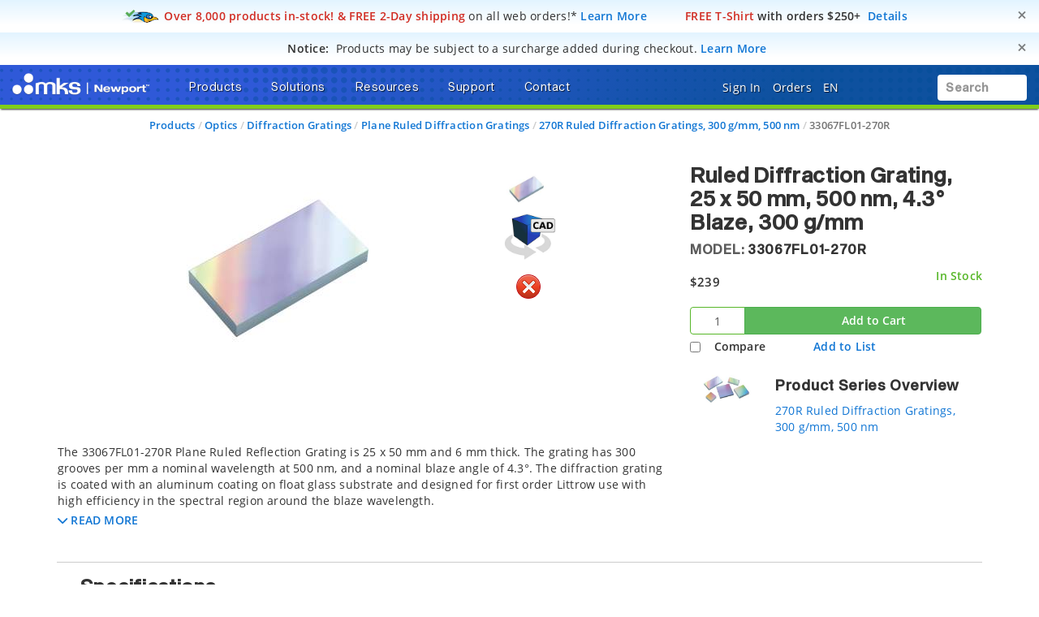

--- FILE ---
content_type: text/html;charset=UTF-8
request_url: https://www.newport.com/p/33067FL01-270R
body_size: 62067
content:
<!-- Added cad Script -->
<!-- Remove cad js -->
<!-- Removed the unwanted section component -->

<!DOCTYPE html>
<html lang="en">
<head>

    <title>33067FL01-270R Ruled Diffraction Grating</title>

    <base href="https://www.newport.com/" />
    <meta http-equiv="X-UA-Compatible" content="IE=edge">
    <meta name="" content="">
    <meta name="" content="">
    <!-- HTML5 Shim and Respond.js IE8 support of HTML5 elements and media queries -->
    <!--[if lt IE 9]>
    <script src="https://oss.maxcdn.com/html5shiv/3.7.2/html5shiv.min.js"></script>
    <script src="https://oss.maxcdn.com/respond/1.4.2/respond.min.js"></script>
    <![endif]-->
    <meta name="keywords" content="Plane Ruled Diffraction Grating"/>
        <meta name="description" content="The 33067FL01-270R Plane Ruled Reflection Grating is 25 x 50 mm and 6 mm thick. The grating has 300 grooves per mm a nominal wavelength at 500 nm, and a nominal..."/>
        <meta name="robots" content="index, follow"/>
        <meta name="charset" content="utf-8"/>
        <meta name="viewport" content="width=device-width, initial-scale=1"/>
        <link rel="canonical" href="https://www.newport.com/p/33067FL01-270R"/>
    <link rel="shortcut icon" type="image/x-icon" media="all"
          href="/_ui/desktop/theme-green/images/favicon.ico"/>

    <!-- Usercentrics NON EU/UK -->
        <script id="usercentrics-cmp" src="https://app.usercentrics.eu/browser-ui/latest/loader.js" data-settings-id="Uo8CmiGs3eczWO" async></script>
            <script id="usercentrics-cmp" data-eu-mode="true" src="https://app.eu1.usercentrics.eu/browser-ui/latest/loader.js" data-settings-id="Uo8CmiGs3eczWO" async></script>
        <script src="//assets.adobedtm.com/e89696ef8bdc/f3567dbe997f/launch-94bb86b5c6da.min.js" async></script>

    <link rel="stylesheet" type="text/css" href="/styleSheets.combined.css.h1572109235.pack" charset="utf-8"/><style type="text/css" media="print">
	@IMPORT url("/_ui/desktop/common/blueprint/print.css");
</style>
<link rel="stylesheet" type="text/css" media="all" href="/_ui/desktop/common/np/css/cds/jquery-ui.css"/>

<!--[if IE 8]> <link type="text/css" rel="stylesheet" href="/_ui/desktop/common/css/ie_8.css" media="screen, projection" /> <![endif]-->
<!--[if IE 7]> <link type="text/css" rel="stylesheet" href="/_ui/desktop/common/css/ie_7.css" media="screen, projection" /> <![endif]-->

<!--[if IE 8]> <link type="text/css" rel="stylesheet" href="/_ui/desktop/theme-green/css/ie_8.css" media="screen, projection" /> <![endif]-->
<!--[if IE 7]> <link type="text/css" rel="stylesheet" href="/_ui/desktop/theme-green/css/ie_7.css" media="screen, projection" /> <![endif]-->

<script type="text/javascript">
		/*<![CDATA[*/
		
		var ACC = { config: {} };
			ACC.config.contextPath = "";
			ACC.config.commonResourcePath = "/_ui/desktop/common";
			ACC.config.themeResourcePath = "/_ui/desktop/theme-green";
			ACC.config.siteResourcePath = "/_ui/desktop/site-newport";
			ACC.config.rootPath = "/_ui/desktop";	
			ACC.pwdStrengthVeryWeak = 'Very weak';
			ACC.pwdStrengthWeak = 'Weak';
			ACC.pwdStrengthMedium = 'Medium';
			ACC.pwdStrengthStrong = 'Strong';
			ACC.pwdStrengthVeryStrong = 'Very strong';
			ACC.pwdStrengthUnsafePwd = 'password.strength.unsafepwd';
			ACC.pwdStrengthTooShortPwd = 'Too short';
			ACC.pwdStrengthMinCharText = 'Minimum length is %d characters';
			ACC.accessibilityLoading = 'aria.pickupinstore.loading';
			ACC.accessibilityStoresLoaded = 'aria.pickupinstore.storesloaded';
			
			ACC.autocompleteUrl = '/search/autocompleteSecure';
			
			
		/*]]>*/
	</script>
	<script type="text/javascript">
	/*<![CDATA[*/
	ACC.addons = {};	//JS holder for addons properties
			
	
	/*]]>*/
</script>
<script type="text/javascript" src="/commonTop.combined.js.h-530931474.pack" charset="utf-8"></script><!-- moved these files out of compression as they were causing issues -->
<script type="text/javascript" src="/_ui/desktop/common/np/js/smarteditaddon.js"></script>


<script>
$(document).ready(function () {
	//alert()
	 $(document)
	    .on('show.bs.modal', '.modal', function (event) {
	        $(this).appendTo($('body'));
	    })
	    .on('shown.bs.modal', '.modal.in', function (event) {
	        setModalsAndBackdropsOrder();
	    })
	    .on('hidden.bs.modal', '.modal', function (event) {
	        setModalsAndBackdropsOrder();
	    });

	 function setModalsAndBackdropsOrder() {
	     var modalZIndex = 7777;
	     $('.modal.in').each(function (index) {
	         var $modal = $(this);
	         modalZIndex++;
	         $modal.css('zIndex', modalZIndex);
	         $modal.next('.modal-backdrop.in').addClass('hidden').css('zIndex', modalZIndex - 1);
	     });
	     $('.modal.in:visible:last').focus().next('.modal-backdrop.in').removeClass('hidden');
	 }
	});
</script>
<script type="text/javascript" src="/magiczoomplus.combined.js.h1893365287.pack" charset="utf-8"></script><script type="text/javascript" src="/magicscroll.combined.js.h281717746.pack" charset="utf-8"></script><script type="text/javascript" src="/rapidlivecomparatoraddon.combined.js.h1665175325.pack" charset="utf-8"></script><script type="text/javascript" src="/acc.product.combined.js.h-1650933204.pack" charset="utf-8"></script><script type="text/javascript" src="/acc.wishlistscript.combined.js.h-225706037.pack" charset="utf-8"></script><link href="/_ui/desktop/common/np/css/magicscroll.css" rel="stylesheet" type="text/css" media="screen"/>

        <link href="https://fonts.googleapis.com/icon?family=Material+Icons" rel="stylesheet">
            <script type="text/javascript" src="/acc.family.combined.js.h-196766482.pack" charset="utf-8"></script><script type="text/javascript" src="/acc.family.combined.js.h-856488166.pack" charset="utf-8"></script><script type="text/javascript" src="/acc.family.combined.js.h-1539007034.pack" charset="utf-8"></script><script type="text/javascript" src="/acc.family.combined.js.h1966824686.pack" charset="utf-8"></script><script type="text/javascript" src="/acc.family.combined.js.h-1629776049.pack" charset="utf-8"></script><link rel="stylesheet" type="text/css" media="all" href="/_ui/desktop/common/np/css/cds/inline-default.css"/>
            <link rel="stylesheet" type="text/css" media="all" href="/_ui/desktop/common/np/css/cds/cds.css"/>
        </head>
<!-- For brands page alignment issue -->
<body
        class="page-productDetails pageType-ProductPage template-pages-product-productLayout2AltPage  smartedit-page-uid-productDetails smartedit-page-uuid-eyJpdGVtSWQiOiJwcm9kdWN0RGV0YWlscyIsImNhdGFsb2dJZCI6Im5wQ29udGVudENhdGFsb2ciLCJjYXRhbG9nVmVyc2lvbiI6Ik9ubGluZSJ9 smartedit-catalog-version-uuid-npContentCatalog/Online  language-en"
        id="page-top" data-spy="scroll" data-target=".navbar-fixed-top">

<input type="hidden" id="cmsSiteUid" value="newport">
		<div id="headroomHeight"></div>
<div id="productJumpListId"></div>
<div class="main_header_wrap" id="top_header_wrapper">
    <div class="container-fluid hidden-sm hidden-xs hidden-xxs">
        <div class="row">
            <div class="promotional-banner" id="freeShippingHeaderPromotionBannerComponent">
        <div>
<style type="text/css">.promobar .free-2d-shipping {
/* Light blue > white vertical bkgrd gradient */
/* https://colorzilla.com/gradient-editor/#e2f4ff+0,ffffff+75,ffffff+75 */
background: -moz-linear-gradient(top,  #e2f4ff 0%, #ffffff 75%, #ffffff 75%); /* FF3.6-15 */
background: -webkit-linear-gradient(top,  #e2f4ff 0%,#ffffff 75%,#ffffff 75%); /* Chrome10-25,Safari5.1-6 */
background: linear-gradient(to bottom,  #e2f4ff 0%,#ffffff 75%,#ffffff 75%); /* W3C, IE10+, FF16+, Chrome26+, Opera12+, Safari7+ */
}
</style>
</div>

<div class="promobar"><div class="alert free-2d-shipping" role="alert"><div class="hidden-xxs hidden-xs col-sm-12 col-md-12 col-lg-12"><button aria-label="Close" class="close" data-dismiss="alert" id="promobarbutton" type="button">     <span aria-hidden="true">&times;</span>     </button>      <img style="display:inline-block;" src="/medias/sys_master/root/h02/hc8/9129385820190/icn-quickship-rr-48w.png"/><i class="fas fa-md fa-shipping-fast hidden"><!-- --></i>&nbsp;<span class="bold red">Over 8,000 products in-stock! &amp; FREE 2-Day shipping</span><span style="font-weight:normal;"> on all web orders!*</span>&nbsp;<a href="/o/research-takes-time">Learn More</a>&nbsp;&nbsp;<span class="bold red">&nbsp;&nbsp;&nbsp;&nbsp;<i class="far fa-md fa-tshirt"><!-- --></i>&nbsp;FREE T-Shirt</span> with orders $250+&nbsp;&nbsp;<a href="/o/free-gear">Details</a></div></div></div></div>
<div class="promotional-banner" id="surchargeHeaderBannerComponent">
        <div><style type="text/css">.promobar .surcharge-notice {
/* Light blue > white vertical bkgrd gradient */
/* https://colorzilla.com/gradient-editor/#e2f4ff+0,ffffff+75,ffffff+75 */
background: -moz-linear-gradient(top,  #e2f4ff 0%, #ffffff 75%, #ffffff 75%); /* FF3.6-15 */
background: -webkit-linear-gradient(top,  #e2f4ff 0%,#ffffff 75%,#ffffff 75%); /* Chrome10-25,Safari5.1-6 */
background: linear-gradient(to bottom,  #e2f4ff 0%,#ffffff 75%,#ffffff 75%); /* W3C, IE10+, FF16+, Chrome26+, Opera12+, Safari7+ */
}
</style></div>
<div class="promobar">
<div class="alert surcharge-notice" role="alert">
<div class="hidden-xxs hidden-xs col-sm-12 col-md-12 col-lg-12"><button aria-label="Close" class="close" data-dismiss="alert" id="promobarbutton" type="button">     <span aria-hidden="true">&times;</span>     </button>       		<i class="fas fa-lg fa-money-check-dollar blue"><!-- --></i>&nbsp;&nbsp;<span class="bold uppercase">Notice:</span>&nbsp;&nbsp;<span style="font-weight:normal;">Products may be subject to a surcharge added during checkout.</span> <span class="blue bold" tabindex="0" data-toggle="popover" data-html="true" data-placement="bottom" data-trigger="focus" data-content="Products may be subject to a surcharge to help offset any imposed tariffs. Surcharges are applied at checkout. If planning to issue a purchase order directly, please review your cart totals to calculate any surcharges to be included in your PO.">Learn More</span></div>
</div>
</div></div>
<p class="hidden"><style type="text/css">div.container-fluid.bg-gradient-blue { background-color: #ffffff !important; background-image: none !important; }</style>&nbsp;</p></div>
    </div>
    <div class="mks_main_menu newport_main_menu main_menu bg-gradient-blue">
            <div class="mks_background_container">
                <div class="container-fluid">
                    <div class="row">
                        <div class="logoHdrNewport">
                            <!-- Modified the newport logo id for checkoutPage as per new HTML(20160216) -->

<a href="/" id="header-logo" class="navbar-brand"
           style="background-image:url('/medias/sys_master/logos/logos/hc2/h3d/9334976610334/logo-mks-newport-wht.png');"><span class="hidden">MKS logo</span></a>
    </div>
                        <div class="left_top_header">
                            <ul class="nav navbar-nav top_menu_mob hidden-xxs hidden-xs hidden-sm hidden-md">
                                        

            
			
		 	
				<li class="dropdown">
        <a data-toggle="dropdown" href="javascript:void(0);" class="dropdown-toggle arrow">
                    <span class="text-shadow">Products</span> <i
                        class="fas fa-caret-down text-shadow"></i>
                </a>
            <ul class="dropdown-menu product-list" id="secondlevelnodes" role="tablist">
    <li class="">
                            <a href="#MotionNode" role="tab" data-toggle="tab" class="" >
                                <span>Motion</span> <i class="fas fa-caret-down"></i>
                            </a>
                        </li>
                    <li class="">
                            <a href="#Opto-MechanicsNode" role="tab" data-toggle="tab" class="" >
                                <span>Opto-Mechanics</span> <i class="fas fa-caret-down"></i>
                            </a>
                        </li>
                    <li class="">
                            <a href="#OpticsNode" role="tab" data-toggle="tab" class="" >
                                <span>Optics</span> <i class="fas fa-caret-down"></i>
                            </a>
                        </li>
                    <li class="">
                            <a href="#LightNode" role="tab" data-toggle="tab" class="" >
                                <span>Light</span> <i class="fas fa-caret-down"></i>
                            </a>
                        </li>
                    <li class="">
                            <a href="#LightAnalysisNode" role="tab" data-toggle="tab" class="" >
                                <span>Light Analysis</span> <i class="fas fa-caret-down"></i>
                            </a>
                        </li>
                    <li class="">
                            <a href="#TablesIsolationNode" role="tab" data-toggle="tab" class="" >
                                <span>Tables & Isolation</span> <i class="fas fa-caret-down"></i>
                            </a>
                        </li>
                    <li class="">
                            <a href="#BrandsNode" role="tab" data-toggle="tab" class="" >
                                <span>Brands</span> <i class="fas fa-caret-down"></i>
                            </a>
                        </li>
                    <li><a href="/search/?q=:relevence:featuredItem:NEW" ><span><span class="badge badge-new">New</span></span></a></li>
                    <li><a href="/o/special-offers" ><span><span class="badge badge-new" style="background-color:#d12c23 !important;">Special Offers</span></span></a></li>
                    <div class="tab-content tab-content-Pane">
        <div role="tabpanel" class="tab-pane " id="MotionNode">
                    <div class="container">
                        <div class="row">
                            <div class="break">
        <div class="col-sm-3">
    <ul>
        <li class="section">
            <a class="menulink"
                       
                       href="/c/manual-positioning">Manual Positioning</a>
                </li>
        <li><a class="menulink" 
                                   href="/c/manual-linear-stages">Manual Linear Stages</a>
                            </li>
                        <li><a class="menulink" 
                                   href="/c/manual-rotation-stages">Manual Rotation Stages</a>
                            </li>
                        <li><a class="menulink" 
                                   href="/f/anti-backlash-goniometric-rotation-stages">Manual Goniometric Stages</a>
                            </li>
                        <li><a class="menulink" 
                                   href="/c/vertical-positioners">Manual Vertical Positioners</a>
                            </li>
                        <li><a class="menulink" 
                                   href="/c/tilt-platforms">Manual Tilt Platforms</a>
                            </li>
                        </ul>
</div>
<div class="col-sm-3">
    <ul>
        <li class="section">
            <a class="menulink"
                       
                       href="/c/motorized-positioning">Motorized Positioning</a>
                </li>
        <li><a class="menulink" 
                                   href="/c/motorized-linear-stages">Screw Drive Motorized Linear Stages</a>
                            </li>
                        <li><a class="menulink" 
                                   href="/c/linear-motor-linear-stages">Direct Drive Linear Motor Stages</a>
                            </li>
                        <li><a class="menulink" 
                                   href="/c/motorized-vertical-stages">Motorized Vertical Stages</a>
                            </li>
                        <li><a class="menulink" 
                                   href="/c/motorized-rotation-stages">Motorized Rotation Stages</a>
                            </li>
                        <li><a class="menulink" 
                                   href="/c/goniometric-stages">Motorized Goniometric Stages</a>
                            </li>
                        <li><a class="menulink" 
                                   href="/c/nanopositioning-linear-stages">Piezo Linear Stages</a>
                            </li>
                        </ul>
</div>
<div class="col-sm-3">
    <ul>
        <li class="section">
            <a class="menulink"
                       
                       href="/c/alignment-stages">Alignment Stages</a>
                </li>
        <li><a class="menulink" 
                                   href="/c/fiber-alignment-stages">Fiber Alignment Stages</a>
                            </li>
                        <li><a class="menulink" 
                                   href="/c/optical-device-alignment-stages">Device Alignment Stages</a>
                            </li>
                        <li><a class="menulink" 
                                   href="/g/fiber-alignment-motorized-positioning-solution">Motorized Fiber Alignment</a>
                            </li>
                        <li><a class="menulink" 
                                   href="/c/optical-fiber-positioners">Fiber Positioning Mounts</a>
                            </li>
                        <li><a class="menulink" 
                                   href="/c/fiber-coupling-stages">Fiber Coupling Fixtures</a>
                            </li>
                        <li><a class="menulink" 
                                   href="/c/hexapods">Hexapods</a>
                            </li>
                        </ul>
</div>
<div class="col-sm-3">
    <ul>
        <li class="section">
            <a class="menulink"
                       
                       href="/c/actuators-and-adjusters">Adjustors & Actuators</a>
                </li>
        <li><a class="menulink" 
                                   href="/c/adjustment-screws">Adjustment Screws</a>
                            </li>
                        <li><a class="menulink" 
                                   href="/c/micrometer-heads">Micrometer Heads</a>
                            </li>
                        <li><a class="menulink" 
                                   href="/c/motorized-actuators">Motorized Actuators</a>
                            </li>
                        <li><a class="menulink" 
                                   href="/c/piezo-nanopositioning-actuators">Piezo Linear Actuators</a>
                            </li>
                        <li><a class="menulink" 
                                   href="/c/piezo-stack-actuators">Piezo Stack Actuators</a>
                            </li>
                        <li><a class="menulink" 
                                   href="/c/piezo-rotary-actuators">Piezo Rotary Actuators</a>
                            </li>
                        </ul>
</div>
<div class="clearfix"></div>
            </div>
        <div class="col-sm-3">
    <ul>
        <li class="section">
            <a class="menulink"
                       
                       href="/c/motion-controllers">Motion Controllers</a>
                </li>
        <li><a class="menulink" 
                                   href="/c/xps-universal-multi-axis-motion-controller">XPS Multi-Axis Controllers</a>
                            </li>
                        <li><a class="menulink" 
                                   href="/c/esp301-3-axis-dc-&-stepper-motion-controller">ESP302 3-Axis Controllers</a>
                            </li>
                        <li><a class="menulink" 
                                   href="/f/smc100-single-axis-dc-or-stepper-motion-controller">SMC100 1-Axis Controllers</a>
                            </li>
                        <li><a class="menulink" 
                                   href="/c/piezo-nanopositioner-controllers">Piezo Controllers</a>
                            </li>
                        <li><a class="menulink" 
                                   href="/c/controller-&-stage-kits">Controller & Stage Kits</a>
                            </li>
                        </ul>
</div>
<div class="col-sm-3">
    <ul>
        <li class="section">
            <a class="menulink"
                       
                       href="/c/hexapods">Hexapods</a>
                </li>
        <li><a class="menulink" 
                                   href="/f/hxp-series-hexapods">High Precision Hexapods</a>
                            </li>
                        <li><a class="menulink" 
                                   href="/f/high-accuracy-hexapods">High Accuracy Hexapods</a>
                            </li>
                        <li><a class="menulink" 
                                   href="/f/high-load-hexapods">High Load Hexapods</a>
                            </li>
                        <li><a class="menulink" 
                                   href="/f/vacuum-compatible-hexapods">Vacuum Compatible Hexapods</a>
                            </li>
                        <li><a class="menulink" 
                                   href="/f/hexapod-motion-controllers">Hexapod Motion Controllers</a>
                            </li>
                        </ul>
</div>
<div class="col-sm-3">
    <ul>
        <li class="section">
            <a class="menulink"
                       
                       href="/g/industrial-motion-control">Industrial Motion</a>
                </li>
        </ul>
</div>
<div class="col-sm-3">
    <ul>
        <li class="section">
            <a class="menulink"
                       
                       href="/s/custom-solutions-for-motion-control">Custom Motion Solutions</a>
                </li>
        </ul>
</div>
<div class="col-sm-3">
    <ul>
        <li class="section">
            <a class="menulink"
                       
                       href="/g/vacuum-compatible-motorized-positioners">Vacuum Compatible Motorized Positioners</a>
                </li>
        </ul>
</div>
</div>
                    </div>
                </div>
            <div role="tabpanel" class="tab-pane " id="Opto-MechanicsNode">
                    <div class="container">
                        <div class="row">
                            <div class="break">
        <div class="col-sm-3">
    <ul>
        <li class="section">
            <a class="menulink"
                       
                       href="/c/optical-mirror-mounts">Mirror Mounts</a>
                </li>
        <li><a class="menulink" 
                                   href="/c/mirror-mounts">Kinematic Mirror Mounts</a>
                            </li>
                        <li><a class="menulink" 
                                   href="/c/motorized-mirror-mounts">Motorized Mirror Mounts</a>
                            </li>
                        <li><a class="menulink" 
                                   href="/c/gimbal-mirror-mounts">Gimbal Mirror Mounts</a>
                            </li>
                        <li><a class="menulink" 
                                   href="/c/flexure-mirror-mounts">Flexure Mirror Mounts</a>
                            </li>
                        <li><a class="menulink" 
                                   href="/c/fixed-mirror-mounts">Fixed Mirror Mounts</a>
                            </li>
                        <li><a class="menulink" 
                                   href="/c/optical-mirror-mounts">All Optical Mirror Mounts</a>
                            </li>
                        </ul>
</div>
<div class="col-sm-3">
    <ul>
        <li class="section">
            <a class="menulink"
                       
                       href="/c/optical-mounts">Optic Mounts</a>
                </li>
        <li><a class="menulink" 
                                   href="/c/lens-mounts">Lens Mounts</a>
                            </li>
                        <li><a class="menulink" 
                                   href="/c/manual-rotation-mounts">Optic Rotation Mounts</a>
                            </li>
                        <li><a class="menulink" 
                                   href="/c/rotation-mounts">Motorized Rotation Mounts</a>
                            </li>
                        <li><a class="menulink" 
                                   href="/c/optical-filter-mounts">Optical Filter Mounts</a>
                            </li>
                        <li><a class="menulink" 
                                   href="/c/prism-mounts">Prism Mounts</a>
                            </li>
                        <li><a class="menulink" 
                                   href="/c/optical-mounts">All Optical Mounts</a>
                            </li>
                        </ul>
</div>
<div class="col-sm-3">
    <ul>
        <li class="section">
            <a class="menulink"
                       
                       href="/c/optical-post-assemblies">Optical Posts</a>
                </li>
        <li><a class="menulink" 
                                   href="/c/0.31-in.-optical-post-assemblies">0.31 in. Optical Post Assemblies</a>
                            </li>
                        <li><a class="menulink" 
                                   href="/c/0.5-in-optical-post-assemblies">0.5 in. Optical Post Assemblies</a>
                            </li>
                        <li><a class="menulink" 
                                   href="/c/0.7-in.-optical-pedestal-assemblies">0.7 in. Optical Pedestal Assemblies</a>
                            </li>
                        <li><a class="menulink" 
                                   href="/c/1.0-in.-optical-pedestal-assemblies">1.0 in. Optical Post Assemblies</a>
                            </li>
                        <li><a class="menulink" 
                                   href="/c/1.5-in.-optical-post-assemblies">1.5 in. Optical Post Assemblies</a>
                            </li>
                        <li><a class="menulink" 
                                   href="/c/optical-post-platforms">Optical Post Platforms</a>
                            </li>
                        </ul>
</div>
<div class="col-sm-3">
    <ul>
        <li class="section">
            <a class="menulink"
                       
                       href="/c/bases-&-brackets">Base & Brackets</a>
                </li>
        <li><a class="menulink" 
                                   href="/c/bases">Bases</a>
                            </li>
                        <li><a class="menulink" 
                                   href="/c/base-plates">Base Plates</a>
                            </li>
                        <li><a class="menulink" 
                                   href="/c/base-clamps">Base Positioners</a>
                            </li>
                        <li><a class="menulink" 
                                   href="/c/angle-brackets">Angle Brackets</a>
                            </li>
                        </ul>
</div>
<div class="clearfix"></div>
            </div>
        <div class="col-sm-3">
    <ul>
        <li class="section">
            <a class="menulink"
                       
                       href="/c/optical-breadboards_sub">Optical Breadboards</a>
                </li>
        <li><a class="menulink" 
                                   href="/c/solid-aluminum-optical-breadboards">Solid Aluminum Breadboards</a>
                            </li>
                        <li><a class="menulink" 
                                   href="/c/honeycomb-optical-breadboards">Honeycomb Core Breadboards</a>
                            </li>
                        <li><a class="menulink" 
                                   href="/f/lightweight-optical-breadboards">Lightweight Breadboards</a>
                            </li>
                        <li><a class="menulink" 
                                   href="/c/honeycomb-optical-breadboards-microlocks">Breadboards with Microlocks</a>
                            </li>
                        <li><a class="menulink" 
                                   href="/c/optical-breadboards-accessories">Breadboard Accessories</a>
                            </li>
                        </ul>
</div>
<div class="col-sm-3">
    <ul>
        <li class="section">
            <a class="menulink"
                       
                       href="/c/optical-rails">Optical Rails</a>
                </li>
        <li><a class="menulink" 
                                   href="/c/19-mm-dovetail-optical-rails">19 mm Dovetail Rails</a>
                            </li>
                        <li><a class="menulink" 
                                   href="/c/26-mm-steel-four-sided-optical-rails">26 mm Steel 4-Sided Rails</a>
                            </li>
                        <li><a class="menulink" 
                                   href="/f/48-mm-aluminum-four-sided-optical-rails">48 mm Aluminum 4-Sided Rails</a>
                            </li>
                        <li><a class="menulink" 
                                   href="/f/76-mm-quick-release-optical-rail-system">76 mm Quick Release Rails</a>
                            </li>
                        <li><a class="menulink" 
                                   href="/f/x95-structural-optical-rails-and-carriers">95 mm Structural Rails</a>
                            </li>
                        <li><a class="menulink" 
                                   href="/c/100-mm-precision-dovetail-optical-rails">100 mm Dovetail Rails</a>
                            </li>
                        </ul>
</div>
<div class="col-sm-3">
    <ul>
        <li class="section">
            <a class="menulink"
                       
                       href="/c/beam-routing">Beam Routing</a>
                </li>
        <li><a class="menulink" 
                                   href="/c/optics-cage-plus">Optics Cage Plus</a>
                            </li>
                        <li><a class="menulink" 
                                   href="/c/aegis-qube-beam-routing-system">Aegis Qube System</a>
                            </li>
                        <li><a class="menulink" 
                                   href="/c/lens-tube-system">Lens Tube System</a>
                            </li>
                        <li><a class="menulink" 
                                   href="/c/a-line-lens-alignment-system">A-Line Lens Alignment System</a>
                            </li>
                        <li><a class="menulink" 
                                   href="/c/periscopes">Optical Periscopes</a>
                            </li>
                        </ul>
</div>
<div class="col-sm-3">
    <ul>
        <li class="section">
            <a class="menulink"
                       
                       href="/c/lab-supplies">Lab Supplies</a>
                </li>
        </ul>
</div>
<div class="col-sm-3">
    <ul>
        <li class="section">
            <a class="menulink"
                       
                       href="/c/apertures">Apertures</a>
                </li>
        </ul>
</div>
<div class="col-sm-3">
    <ul>
        <li class="section">
            <a class="menulink"
                       
                       href="/s/custom-component-solutions">Custom Component Solutions</a>
                </li>
        </ul>
</div>
</div>
                    </div>
                </div>
            <div role="tabpanel" class="tab-pane " id="OpticsNode">
                    <div class="container">
                        <div class="row">
                            <div class="break">
        <div class="col-sm-3">
    <ul>
        <li class="section">
            <a class="menulink"
                       
                       href="/c/lenses">Lenses</a>
                </li>
        <li><a class="menulink" 
                                   href="/c/plano-convex-lenses">Plano-Convex Lenses</a>
                            </li>
                        <li><a class="menulink" 
                                   href="/c/plano-concave-lenses">Plano-Concave Lenses</a>
                            </li>
                        <li><a class="menulink" 
                                   href="/c/achromatic-lenses">Achromatic Lenses</a>
                            </li>
                        <li><a class="menulink" 
                                   href="/c/aspheric-lenses">Aspheric Lenses</a>
                            </li>
                        <li><a class="menulink" 
                                   href="/c/objective-lenses">Objective Lenses</a>
                            </li>
                        <li><a class="menulink" 
                                   href="/c/lenses">All Lenses</a>
                            </li>
                        </ul>
</div>
<div class="col-sm-3">
    <ul>
        <li class="section">
            <a class="menulink"
                       
                       href="/c/optical-mirrors">Mirrors</a>
                </li>
        <li><a class="menulink" 
                                   href="/c/broadband-dielectric-mirrors">Broadband Dielectric Mirrors</a>
                            </li>
                        <li><a class="menulink" 
                                   href="/c/broadband-metallic-mirrors">Broadband Metallic Mirrors</a>
                            </li>
                        <li><a class="menulink" 
                                   href="/c/laser-line-mirrors">Laser Line Mirrors</a>
                            </li>
                        <li><a class="menulink" 
                                   href="/c/ultrafast-mirrors">Ultrafast Mirrors</a>
                            </li>
                        <li><a class="menulink" 
                                   href="/f/off-axis-replicated-parabolic-mirrors">Parabolic Mirrors</a>
                            </li>
                        <li><a class="menulink" 
                                   href="/c/optical-mirrors">All Mirrors</a>
                            </li>
                        </ul>
</div>
<div class="col-sm-3">
    <ul>
        <li class="section">
            <a class="menulink"
                       
                       href="/c/optical-filters">Optical Filters</a>
                </li>
        <li><a class="menulink" 
                                   href="/c/bandpass-filters">Bandpass Filters</a>
                            </li>
                        <li><a class="menulink" 
                                   href="/c/longpass-filters">Longpass Filters</a>
                            </li>
                        <li><a class="menulink" 
                                   href="/c/shortpass-filters">Shortpass Filters</a>
                            </li>
                        <li><a class="menulink" 
                                   href="/c/neutral-density-filters">Neutral Density Filters</a>
                            </li>
                        <li><a class="menulink" 
                                   href="/g/dichroic-filters-selection-guide">Dichroic Filters</a>
                            </li>
                        <li><a class="menulink" 
                                   href="/c/optical-filters">All Optical Filters</a>
                            </li>
                        </ul>
</div>
<div class="col-sm-3">
    <ul>
        <li class="section">
            <a class="menulink"
                       
                       href="/c/beamsplitters">Beamsplitters</a>
                </li>
        <li><a class="menulink" 
                                   href="/c/cube-beamsplitters">Cube Beamsplitters</a>
                            </li>
                        <li><a class="menulink" 
                                   href="/c/beamsplitting-optics">Plate Beamsplitters</a>
                            </li>
                        <li><a class="menulink" 
                                   href="/f/broadband-beam-samplers">Beam Samplers</a>
                            </li>
                        <li><a class="menulink" 
                                   href="/f/polka-dot-beamsplitters">Polka Dot Beamsplitters</a>
                            </li>
                        <li><a class="menulink" 
                                   href="/c/dichroic-beamsplitters">Dichroic Beamsplitters</a>
                            </li>
                        </ul>
</div>
<div class="clearfix"></div>
            </div>
        <div class="col-sm-3">
    <ul>
        <li class="section">
            <a class="menulink"
                       
                       href="/c/polarization-optics">Polarizers</a>
                </li>
        <li><a class="menulink" 
                                   href="/c/linear-polarizers">Linear Polarizers</a>
                            </li>
                        <li><a class="menulink" 
                                   href="/c/zero-order-waveplates">Zero Order Waveplates</a>
                            </li>
                        <li><a class="menulink" 
                                   href="/c/multiple-order-waveplates">Multiple Order Waveplates</a>
                            </li>
                        <li><a class="menulink" 
                                   href="/c/achromatic-wave-plates">Achromatic Wave Plates</a>
                            </li>
                        <li><a class="menulink" 
                                   href="/f/bereks-wave-plates">Variable Wave Plates</a>
                            </li>
                        <li><a class="menulink" 
                                   href="/c/polarization-optics">All Polarizers</a>
                            </li>
                        </ul>
</div>
<div class="col-sm-3">
    <ul>
        <li class="section">
            <a class="menulink"
                       
                       href="/c/optical-systems">Optical Systems</a>
                </li>
        <li><a class="menulink" 
                                   href="/f/laser-beam-expanders">Laser Beam Expanders</a>
                            </li>
                        <li><a class="menulink" 
                                   href="/c/faraday-optical-isolators">Faraday Optical Isolators</a>
                            </li>
                        <li><a class="menulink" 
                                   href="/c/spatial-filters">Spatial Filters</a>
                            </li>
                        <li><a class="menulink" 
                                   href="/c/laser-beam-attenuators">Laser Beam Attenuators</a>
                            </li>
                        <li><a class="menulink" 
                                   href="/c/laser-beam-pointing">Laser Beam Steering</a>
                            </li>
                        <li><a class="menulink" 
                                   href="/c/optical-systems">All Optical Systems</a>
                            </li>
                        </ul>
</div>
<div class="col-sm-3">
    <ul>
        <li class="section">
            <a class="menulink"
                       
                       href="/c/diffraction-gratings_sub">Diffraction Gratings</a>
                </li>
        <li><a class="menulink" 
                                   href="/c/plane-ruled-diffraction-gratings">Plane Ruled Gratings</a>
                            </li>
                        <li><a class="menulink" 
                                   href="/c/plane-holographic-diffraction-gratings">Plane Holographic Gratings</a>
                            </li>
                        <li><a class="menulink" 
                                   href="/g/custom-echelle-gratings">Echelle Gratings</a>
                            </li>
                        <li><a class="menulink" 
                                   href="/g/custom-plane-transmission-gratings">Transmission Gratings</a>
                            </li>
                        <li><a class="menulink" 
                                   href="/g/custom-concave-ruled-reflection-gratings">Concave Ruled Gratings</a>
                            </li>
                        <li><a class="menulink" 
                                   href="/g/custom-concave-holographic-reflection-gratings">Concave Holographic Gratings</a>
                            </li>
                        </ul>
</div>
<div class="col-sm-3">
    <ul>
        <li class="section">
            <a class="menulink"
                       
                       href="/c/optical-windows">Optical Windows</a>
                </li>
        </ul>
</div>
<div class="col-sm-3">
    <ul>
        <li class="section">
            <a class="menulink"
                       
                       href="/c/prisms">Prisms</a>
                </li>
        </ul>
</div>
<div class="col-sm-3">
    <ul>
        <li class="section">
            <a class="menulink"
                       
                       href="/c/fiber-optics">Fiber Optics</a>
                </li>
        </ul>
</div>
<div class="col-sm-3">
    <ul>
        <li class="section">
            <a class="menulink"
                       
                       href="/c/optic-accessories">Optic Accessories</a>
                </li>
        </ul>
</div>
<div class="col-sm-3">
    <ul>
        <li class="section">
            <a class="menulink"
                       
                       href="/c/optic-sets_sub">Optic Sets</a>
                </li>
        </ul>
</div>
<div class="col-sm-3">
    <ul>
        <li class="section">
            <a class="menulink"
                       
                       href="/s/precision-optics-solutions">Custom Optics Solutions</a>
                </li>
        </ul>
</div>
</div>
                    </div>
                </div>
            <div role="tabpanel" class="tab-pane " id="LightNode">
                    <div class="container">
                        <div class="row">
                            <div class="break">
        <div class="col-sm-3">
    <ul>
        <li class="section">
            <a class="menulink"
                       
                       href="/c/lasers">Lasers</a>
                </li>
        <li><a class="menulink" 
                                   href="/spectra-physics">Spectra-Physics Lasers</a>
                            </li>
                        <li><a class="menulink" 
                                   href="/c/new-focus-tunable-lasers">New Focus Tunable Lasers</a>
                            </li>
                        <li><a class="menulink" 
                                   href="/c/laser-diode-modules">Laser Diode Modules</a>
                            </li>
                        <li><a class="menulink" 
                                   href="/c/hene-lasers">HeNe Lasers</a>
                            </li>
                        <li><a class="menulink" 
                                   href="/c/laser-safety-glasses">Laser Safety Glasses</a>
                            </li>
                        </ul>
</div>
<div class="col-sm-3">
    <ul>
        <li class="section">
            <a class="menulink"
                       
                       href="/c/incoherent-light-sources">Incoherent Sources</a>
                </li>
        <li><a class="menulink" 
                                   href="/c/solar-simulators">Solar Simulators</a>
                            </li>
                        <li><a class="menulink" 
                                   href="/c/arc-lamp-sources">Arc Lamp Sources</a>
                            </li>
                        <li><a class="menulink" 
                                   href="/c/qth-light-sources">QTH Light Sources</a>
                            </li>
                        <li><a class="menulink" 
                                   href="/c/infrared-light-sources">Infrared Light Sources</a>
                            </li>
                        <li><a class="menulink" 
                                   href="/c/tunable-light-sources">Tunable Light Sources</a>
                            </li>
                        <li><a class="menulink" 
                                   href="/c/incoherent-light-sources">All Incoherent Sources</a>
                            </li>
                        </ul>
</div>
<div class="col-sm-3">
    <ul>
        <li class="section">
            <a class="menulink"
                       
                       href="/c/laser-diode-control">Laser Diode Control</a>
                </li>
        <li><a class="menulink" 
                                   href="/c/laser-diode-drivers">Laser Diode Drivers</a>
                            </li>
                        <li><a class="menulink" 
                                   href="/c/laser-diode-controllers">Laser Diode Controllers</a>
                            </li>
                        <li><a class="menulink" 
                                   href="/c/laser-diode-temperature-controllers">Temperature Controllers</a>
                            </li>
                        <li><a class="menulink" 
                                   href="/c/modular-laser-diode-controllers">Modular Laser Diode Controllers</a>
                            </li>
                        <li><a class="menulink" 
                                   href="/c/laser-diode-mounts">Laser Diode Mounts</a>
                            </li>
                        <li><a class="menulink" 
                                   href="/c/laser-diode-control">All Laser Diode Control</a>
                            </li>
                        </ul>
</div>
<div class="col-sm-3">
    <ul>
        <li class="section">
            <a class="menulink"
                       
                       href="/c/light-source-accessories">Accessories</a>
                </li>
        <li><a class="menulink" 
                                   href="/c/laser-safety-glasses">Laser Safety Glasses</a>
                            </li>
                        <li><a class="menulink" 
                                   href="/c/lab-safety-products">Lab Safety Products</a>
                            </li>
                        <li><a class="menulink" 
                                   href="/c/flange-mounted-accessories">Flange Mount Accessories</a>
                            </li>
                        <li><a class="menulink" 
                                   href="/c/light-routing-shields">Light Routing Shields</a>
                            </li>
                        <li><a class="menulink" 
                                   href="/c/beam-viewers-&-sensors">Beam Viewers</a>
                            </li>
                        <li><a class="menulink" 
                                   href="/c/light-source-accessories">All Light Source Accessories</a>
                            </li>
                        </ul>
</div>
<div class="clearfix"></div>
            </div>
        <div class="col-sm-3">
    <ul>
        <li class="section">
            <a class="menulink"
                       
                       href="/c/solar-cell-testing-&-characterization">Solar Cell Test Systems</a>
                </li>
        </ul>
</div>
</div>
                    </div>
                </div>
            <div role="tabpanel" class="tab-pane " id="LightAnalysisNode">
                    <div class="container">
                        <div class="row">
                            <div class="break">
        <div class="col-sm-3">
    <ul>
        <li class="section">
            <a class="menulink"
                       
                       href="/c/optical-meters">Optical Meters</a>
                </li>
        <li><a class="menulink" 
                                   href="/c/benchtop-power-&-energy-meters">Benchtop Power & Energy</a>
                            </li>
                        <li><a class="menulink" 
                                   href="/c/handheld-power-&-energy-meters">Handheld Power & Energy</a>
                            </li>
                        <li><a class="menulink" 
                                   href="/f/power-measurement-kits-pmkit">Meter & Sensor Kits</a>
                            </li>
                        <li><a class="menulink" 
                                   href="/f/virtual-optical-power-meter-841-pe-usb">Virtual Power & Energy</a>
                            </li>
                        <li><a class="menulink" 
                                   href="/f/optical-power-and-wavelength-meter">Wavelength Meters</a>
                            </li>
                        <li><a class="menulink" 
                                   href="/f/lida-srs-kit-radiometry-system">Radiometers</a>
                            </li>
                        </ul>
</div>
<div class="col-sm-3">
    <ul>
        <li class="section">
            <a class="menulink"
                       
                       href="/c/optical-sensors">Optical Sensors</a>
                </li>
        <li><a class="menulink" 
                                   href="/c/photodiode-power-sensors">Photodiode Power Sensors</a>
                            </li>
                        <li><a class="menulink" 
                                   href="/c/thermopile-power-sensors">Thermopile Power Sensors</a>
                            </li>
                        <li><a class="menulink" 
                                   href="/c/integrating-spheres">Integrating Spheres</a>
                            </li>
                        <li><a class="menulink" 
                                   href="/c/low-light-sensors">Low Light Sensors</a>
                            </li>
                        <li><a class="menulink" 
                                   href="/c/optical-sensors">All Optical Sensors</a>
                            </li>
                        </ul>
</div>
<div class="col-sm-3">
    <ul>
        <li class="section">
            <a class="menulink"
                       
                       href="/c/photoreceivers">Optical Receivers</a>
                </li>
        <li><a class="menulink" 
                                   href="/c/fiber-optic-receivers">Fiber-Optic Receivers</a>
                            </li>
                        <li><a class="menulink" 
                                   href="/c/high-speed-photoreceivers">Free Space Receivers</a>
                            </li>
                        <li><a class="menulink" 
                                   href="/c/balanced-photoreceivers">Balanced Receivers</a>
                            </li>
                        <li><a class="menulink" 
                                   href="/c/high-speed-fiber-optic-detectors">Fiber-Optic Detectors</a>
                            </li>
                        <li><a class="menulink" 
                                   href="/c/high-speed-photodetectors">Free Space Detectors</a>
                            </li>
                        </ul>
</div>
<div class="col-sm-3">
    <ul>
        <li class="section">
            <a class="menulink"
                       
                       href="/c/spectroscopy-instruments">Spectroscopy</a>
                </li>
        <li><a class="menulink" 
                                   href="/c/monochromators">Monochromators</a>
                            </li>
                        <li><a class="menulink" 
                                   href="/c/replacement-diffraction-gratings">Diffraction Gratings</a>
                            </li>
                        <li><a class="menulink" 
                                   href="/c/spectroscopy-accessories">Spectroscopy Accessories</a>
                            </li>
                        </ul>
</div>
<div class="clearfix"></div>
            </div>
        <div class="col-sm-3">
    <ul>
        <li class="section">
            <a class="menulink"
                       
                       href="/c/laser-beam-characterization">Beam Characterization</a>
                </li>
        <li><a class="menulink" 
                                   href="/c/beam-position-detectors">Beam Position Detectors</a>
                            </li>
                        <li><a class="menulink" 
                                   href="/f/pulsescout2-autocorrelator">Autocorrelators</a>
                            </li>
                        </ul>
</div>
<div class="col-sm-3">
    <ul>
        <li class="section">
            <a class="menulink"
                       
                       href="/optical-sensor-finder">Optical Sensor Finder</a>
                </li>
        </ul>
</div>
<div class="col-sm-3">
    <ul>
        <li class="section">
            <a class="menulink"
                       
                       href="/g/optical-receiver-selection-guide">Optical Receiver Guide</a>
                </li>
        </ul>
</div>
</div>
                    </div>
                </div>
            <div role="tabpanel" class="tab-pane " id="TablesIsolationNode">
                    <div class="container">
                        <div class="row">
                            <div class="break">
        <div class="col-sm-3">
    <ul>
        <li class="section">
            <a class="menulink"
                       
                       href="/c/optical-tables">Optical Tables</a>
                </li>
        <li><a class="menulink" 
                                   href="/c/limited-damping-optical-tables">Fundamental Damping Tables </a>
                            </li>
                        <li><a class="menulink" 
                                   href="/c/high-damping-optical-tables">Superior Damping Tables</a>
                            </li>
                        <li><a class="menulink" 
                                   href="/c/unparalleled-damping-optical-tables">Unparalleled Damping Tables</a>
                            </li>
                        <li><a class="menulink" 
                                   href="/c/optical-table-accessories">Optical Table Accessories</a>
                            </li>
                        </ul>
</div>
<div class="col-sm-3">
    <ul>
        <li class="section">
            <a class="menulink"
                       
                       href="/c/optical-table-systems">Optical Table Supports</a>
                </li>
        <li><a class="menulink" 
                                   href="/c/optical-table-supports">Individual Table Supports</a>
                            </li>
                        <li><a class="menulink" 
                                   href="/c/optical-table-frame-supports">Table Frame Supports</a>
                            </li>
                        <li><a class="menulink" 
                                   href="/c/tie-bar-table-supports">Tie Bar Table Supports</a>
                            </li>
                        <li><a class="menulink" 
                                   href="/c/individual-optical-table-support-accessories">Individual Support Accessories</a>
                            </li>
                        <li><a class="menulink" 
                                   href="/c/optical-table-system-accessories">Frame Support Accessories</a>
                            </li>
                        </ul>
</div>
<div class="col-sm-3">
    <ul>
        <li class="section">
            <a class="menulink"
                       
                       href="/c/optical-breadboards_sub">Optical Breadboards</a>
                </li>
        <li><a class="menulink" 
                                   href="/c/solid-aluminum-optical-breadboards">Solid Aluminum Breadboards</a>
                            </li>
                        <li><a class="menulink" 
                                   href="/c/honeycomb-optical-breadboards">Honeycomb Core Breadboards</a>
                            </li>
                        <li><a class="menulink" 
                                   href="/f/lightweight-optical-breadboards">Lightweight Breadboards</a>
                            </li>
                        <li><a class="menulink" 
                                   href="/c/honeycomb-optical-breadboards-microlocks">Breadboards with Microlocks</a>
                            </li>
                        <li><a class="menulink" 
                                   href="/c/optical-breadboards-accessories">Breadboard Accessories</a>
                            </li>
                        </ul>
</div>
<div class="col-sm-3">
    <ul>
        <li class="section">
            <a class="menulink"
                       
                       href="/c/optical-workstations">Optical Workstations</a>
                </li>
        <li><a class="menulink" 
                                   href="/c/vision-isostations">Isolated Vision IsoStations</a>
                            </li>
                        <li><a class="menulink" 
                                   href="/c/rigid-vision-isostations">Rigid Vision IsoStations</a>
                            </li>
                        <li><a class="menulink" 
                                   href="/c/vision-isostation-accessories">Workstation Accessories</a>
                            </li>
                        </ul>
</div>
<div class="clearfix"></div>
            </div>
        <div class="col-sm-3">
    <ul>
        <li class="section">
            <a class="menulink"
                       
                       href="/c/vibration-isolators">Vibration Isolators</a>
                </li>
        <li><a class="menulink" 
                                   href="/c/optical-table-supports">Individual Table Supports</a>
                            </li>
                        <li><a class="menulink" 
                                   href="/c/elastomeric-vibration-isolators">Elastomeric Isolators</a>
                            </li>
                        <li><a class="menulink" 
                                   href="/c/mechanical-vibration-isolators">Mechanical Isolators</a>
                            </li>
                        <li><a class="menulink" 
                                   href="/f/compact-air-mount-without-self-leveling">Air Isolator Mounts</a>
                            </li>
                        <li><a class="menulink" 
                                   href="/f/self-leveling-compact-pneumatic-vibration-isolators">Compact Pneumatic Isolators</a>
                            </li>
                        </ul>
</div>
<div class="col-sm-3">
    <ul>
        <li class="section">
            <a class="menulink"
                       
                       href="/c/table-top-isolation-platforms_sub">Isolation Platforms</a>
                </li>
        <li><a class="menulink" 
                                   href="/f/tabletop-elastomeric-vibration-isolation-platforms">Elastomeric Isolation Platforms</a>
                            </li>
                        <li><a class="menulink" 
                                   href="/c/table-top-isolation-platforms">Mechanical Isolation Platforms</a>
                            </li>
                        <li><a class="menulink" 
                                   href="/c/microscope-isolation-platforms">Microscope Isolation Platforms</a>
                            </li>
                        <li><a class="menulink" 
                                   href="/c/table-top-pneumatic-isolation-platforms">Pneumatic Isolation Platforms</a>
                            </li>
                        </ul>
</div>
<div class="col-sm-3">
    <ul>
        <li class="section">
            <a class="menulink"
                       
                       href="/s/custom-vibration-isolation-solutions">Custom Vibration Isolation Solutions</a>
                </li>
        </ul>
</div>
</div>
                    </div>
                </div>
            <div role="tabpanel" class="tab-pane " id="VacuumInstrumentsNode">
                    <div class="container">
                        <div class="row">
                            <div class="break">
        <div class="col-sm-3">
    <ul>
        <li class="section">
            <a class="menulink"
                       
                       href="/c/vacuum-flange-components">Vacuum Fittings & Flanges</a>
                </li>
        </ul>
</div>
<div class="col-sm-3">
    <ul>
        <li class="section">
            <a class="menulink"
                       
                       href="/c/granville-phillips-vacuum-gauges">Granville Phillips Vacuum Gauges</a>
                </li>
        </ul>
</div>
<div class="col-sm-3">
    <ul>
        <li class="section">
            <a class="menulink"
                       
                       href="/c/mass-flow-controller-products">Mass Flow Controllers</a>
                </li>
        </ul>
</div>
<div class="col-sm-3">
    <ul>
        <li class="section">
            <a class="menulink"
                       
                       href="/c/valves-and-pressure-controllers">Pressure Control & Valves</a>
                </li>
        </ul>
</div>
<div class="clearfix"></div>
            </div>
        <div class="col-sm-3">
    <ul>
        <li class="section">
            <a class="menulink"
                       
                       href="/c/mass-spectrometers">Mass Spectrometers</a>
                </li>
        </ul>
</div>
</div>
                    </div>
                </div>
            <div role="tabpanel" class="tab-pane " id="BrandsNode">
                    <div class="container">
                        <div class="row">
                            <div class="break">
        <div class="col-sm-3">
    <ul>
        <li class="section">
            <a class="menulink"
                       
                       href="/b/ilx-lightwave">ILX Lightwave®</a>
                </li>
        </ul>
</div>
<div class="col-sm-3">
    <ul>
        <li class="section">
            <a class="menulink"
                       
                       href="/b/new-focus">New Focus™</a>
                </li>
        </ul>
</div>
<div class="col-sm-3">
    <ul>
        <li class="section">
            <a class="menulink"
                       
                       href="/b/oriel-instruments">Oriel® Instruments</a>
                </li>
        </ul>
</div>
<div class="col-sm-3">
    <ul>
        <li class="section">
            <a class="menulink"
                       
                       href="/b/ophir">Ophir</a>
                </li>
        </ul>
</div>
<div class="clearfix"></div>
            </div>
        <div class="col-sm-3">
    <ul>
        <li class="section">
            <a class="menulink"
                       
                       href="/b/richardson-gratings">Richardson Gratings™</a>
                </li>
        </ul>
</div>
<div class="col-sm-3">
    <ul>
        <li class="section">
            <a class="menulink"
                       
                       href="/b/spectra-physics">Spectra-Physics®</a>
                </li>
        </ul>
</div>
<div class="col-sm-3">
    <ul>
        <li class="section">
            <a class="menulink"
                       
                       href="/b/mks-instruments">MKS Instruments</a>
                </li>
        </ul>
</div>
</div>
                    </div>
                </div>
            </div>
</ul>
</li>

			
				<li class="dropdown">
        <a data-toggle="dropdown" href="javascript:void(0);" class="dropdown-toggle arrow">
                    <span class="text-shadow">Solutions</span> <i
                        class="fas fa-caret-down text-shadow"></i>
                </a>
            <ul class="dropdown-menu resource-list" id="secondlevelnodes" role="tablist">
    <li class="">
                            <a href="#IndustrialManufacturing" role="tab" data-toggle="tab" class="" >
                                <span>Industrial Manufacturing</span> <i class="fas fa-caret-down"></i>
                            </a>
                        </li>
                    <li class="">
                            <a href="#ScientificResearchNode" role="tab" data-toggle="tab" class="" >
                                <span>Scientific Research</span> <i class="fas fa-caret-down"></i>
                            </a>
                        </li>
                    <li class="">
                            <a href="#LifeHealthSciencesNode" role="tab" data-toggle="tab" class="" >
                                <span>Life & Health Sciences</span> <i class="fas fa-caret-down"></i>
                            </a>
                        </li>
                    <li class="">
                            <a href="#DefenseandHomelandSecurityNode" role="tab" data-toggle="tab" class="" >
                                <span>Defense & Homeland Security</span> <i class="fas fa-caret-down"></i>
                            </a>
                        </li>
                    <li class="">
                            <a href="#ElectronicsPackagingNode" role="tab" data-toggle="tab" class="" >
                                <span>Electronics & Packaging</span> <i class="fas fa-caret-down"></i>
                            </a>
                        </li>
                    <li><a href="/c/semiconductor" ><span>Semiconductor</span></a></li>
                    <div class="tab-content tab-content-Pane">
        <div role="tabpanel" class="tab-pane " id="IndustrialManufacturing">
                    <div class="container">
                        <div class="row">
                            <div class="break">
        <div class="col-sm-3">
    <ul>
        <li class="section">
            <a class="menulink"
                       
                       href="/n/powder-bed-fusion">Powder Bed Fusion</a>
                </li>
        </ul>
</div>
<div class="col-sm-3">
    <ul>
        <li class="section">
            <a class="menulink"
                       
                       href="/n/vat-polymerization">Vat Polymerization</a>
                </li>
        </ul>
</div>
<div class="col-sm-3">
    <ul>
        <li class="section">
            <a class="menulink"
                       
                       href="/n/sip-manufacturing">System-in-Package Manufacturing</a>
                </li>
        </ul>
</div>
<div class="col-sm-3">
    <ul>
        <li class="section">
            <a class="menulink"
                       
                       href="/n/electric-vehicles">Electric Vehicles</a>
                </li>
        </ul>
</div>
<div class="clearfix"></div>
            </div>
        <div class="col-sm-3">
    <ul>
        <li class="section">
            <a class="menulink"
                       
                       href="/n/laser-micromachining">Laser Micromachining</a>
                </li>
        </ul>
</div>
<div class="col-sm-3">
    <ul>
        <li class="section">
            <a class="menulink"
                       
                       href="/n/laser-macroprocessing">Laser Macroprocessing</a>
                </li>
        </ul>
</div>
<div class="col-sm-3">
    <ul>
        <li class="section">
            <a class="menulink"
                       
                       href="/n/data-communications">Data Communications</a>
                </li>
        </ul>
</div>
<div class="col-sm-3">
    <ul>
        <li class="section">
            <a class="menulink"
                       
                       href="/n/power-electronics">Power Electronics</a>
                </li>
        </ul>
</div>
</div>
                    </div>
                </div>
            <div role="tabpanel" class="tab-pane " id="ScientificResearchNode">
                    <div class="container">
                        <div class="row">
                            <div class="break">
        <div class="col-sm-3">
    <ul>
        <li class="section">
            <a class="menulink"
                       
                       href="/n/quantum-technology-research">Quantum Research</a>
                </li>
        </ul>
</div>
<div class="col-sm-3">
    <ul>
        <li class="section">
            <a class="menulink"
                       
                       href="/n/ultrafast-spectroscopy">Ultrafast Spectroscopy</a>
                </li>
        </ul>
</div>
<div class="col-sm-3">
    <ul>
        <li class="section">
            <a class="menulink"
                       
                       href="/n/lidar-applications">LiDAR Mapping</a>
                </li>
        </ul>
</div>
<div class="col-sm-3">
    <ul>
        <li class="section">
            <a class="menulink"
                       
                       href="/n/advanced-bio-imaging">Bioimaging Research</a>
                </li>
        </ul>
</div>
<div class="clearfix"></div>
            </div>
        <div class="col-sm-3">
    <ul>
        <li class="section">
            <a class="menulink"
                       
                       href="/n/ultrafast-pulse-characterization">Ultrafast Laser Pulse Characterization</a>
                </li>
        </ul>
</div>
<div class="col-sm-3">
    <ul>
        <li class="section">
            <a class="menulink"
                       
                       href="/c/materials-characterization">Optical Materials Characterization</a>
                </li>
        </ul>
</div>
</div>
                    </div>
                </div>
            <div role="tabpanel" class="tab-pane " id="LifeHealthSciencesNode">
                    <div class="container">
                        <div class="row">
                            <div class="break">
        <div class="col-sm-3">
    <ul>
        <li class="section">
            <a class="menulink"
                       
                       href="/n/advanced-bio-imaging">Advanced Bioimaging</a>
                </li>
        </ul>
</div>
<div class="col-sm-3">
    <ul>
        <li class="section">
            <a class="menulink"
                       
                       href="/n/flow-cytometry">Flow Cytometry</a>
                </li>
        </ul>
</div>
<div class="col-sm-3">
    <ul>
        <li class="section">
            <a class="menulink"
                       
                       href="/n/ophthalmic-surgery">Ophthalmic Surgery</a>
                </li>
        </ul>
</div>
<div class="col-sm-3">
    <ul>
        <li class="section">
            <a class="menulink"
                       
                       href="/n/optogenetics">Optogenetics</a>
                </li>
        </ul>
</div>
<div class="clearfix"></div>
            </div>
        <div class="col-sm-3">
    <ul>
        <li class="section">
            <a class="menulink"
                       
                       href="/n/maldi">MALDI</a>
                </li>
        </ul>
</div>
<div class="col-sm-3">
    <ul>
        <li class="section">
            <a class="menulink"
                       
                       href="/c/atomic-and-molecular-spectroscopy">Raman Spectroscopy</a>
                </li>
        </ul>
</div>
</div>
                    </div>
                </div>
            <div role="tabpanel" class="tab-pane " id="DefenseandHomelandSecurityNode">
                    <div class="container">
                        <div class="row">
                            <div class="break">
        <div class="col-sm-3">
    <ul>
        <li class="section">
            <a class="menulink"
                       
                       href="/n/thermal-imaging">Thermal Imaging</a>
                </li>
        </ul>
</div>
<div class="col-sm-3">
    <ul>
        <li class="section">
            <a class="menulink"
                       
                       href="/n/lidar">LiDAR</a>
                </li>
        </ul>
</div>
<div class="clearfix"></div>
            </div>
        </div>
                    </div>
                </div>
            <div role="tabpanel" class="tab-pane " id="ElectronicsPackagingNode">
                    <div class="container">
                        <div class="row">
                            <div class="break">
        <div class="col-sm-3">
    <ul>
        <li class="section">
            <a class="menulink"
                       
                       href="/n/pcb-manufacturing">PCB Manufacturing</a>
                </li>
        </ul>
</div>
<div class="col-sm-3">
    <ul>
        <li class="section">
            <a class="menulink"
                       
                       href="/n/flexible-printed-circuits">Flexible PCB Manufacturing</a>
                </li>
        </ul>
</div>
<div class="col-sm-3">
    <ul>
        <li class="section">
            <a class="menulink"
                       
                       href="/n/flat-panel-display-manufacturing">Flat Panel Display Manufacturing</a>
                </li>
        </ul>
</div>
<div class="col-sm-3">
    <ul>
        <li class="section">
            <a class="menulink"
                       
                       href="/n/solar-panel-manufacturing">Solar Panel Manufacturing</a>
                </li>
        </ul>
</div>
<div class="clearfix"></div>
            </div>
        <div class="col-sm-3">
    <ul>
        <li class="section">
            <a class="menulink"
                       
                       href="/n/oled-manufacturing">OLED Manufacturing</a>
                </li>
        </ul>
</div>
<div class="col-sm-3">
    <ul>
        <li class="section">
            <a class="menulink"
                       
                       href="/n/battery-manufacturing-solutions">Lithium-Ion Battery Manufacturing</a>
                </li>
        </ul>
</div>
</div>
                    </div>
                </div>
            </div>
</ul>
</li>

			
				<li class="dropdown">
        <a data-toggle="dropdown" href="javascript:void(0);" class="dropdown-toggle arrow">
                    <span class="text-shadow">Resources</span> <i
                        class="fas fa-caret-down text-shadow"></i>
                </a>
            <ul class="dropdown-menu resource-list" id="secondlevelnodes" role="tablist">
    <li><a href="/resourceListing/technical-notes" ><span>Technical Notes</span></a></li>
                    <li><a href="/resourceListing/application-notes" ><span>Application Notes</span></a></li>
                    <li><a href="/resourceListing/selection-guides" ><span>Selection Guides</span></a></li>
                    <li><a href="/resourceListing/technical-articles" ><span>Technical Articles</span></a></li>
                    <li><a href="/resourceListing/tutorials" ><span>Tutorials</span></a></li>
                    <li><a href="/resourceListing/literature" ><span>Literature</span></a></li>
                    <li><a href="/resourceListing/Manuals" ><span>Manuals</span></a></li>
                    <li><a href="/resourceListing/videos" ><span>Videos</span></a></li>
                    <li><a href="/software-and-drivers" ><span>Software</span></a></li>
                    <li><a href="/industry-resources-and-links" ><span>Industry Links</span></a></li>
                    <li><a href="/fop-archive" ><span>Newsletter</span></a></li>
                    <div class="tab-content tab-content-Pane">
        </div>
</ul>
</li>

			
				<li class="dropdown">
        <a data-toggle="dropdown" href="javascript:void(0);" class="dropdown-toggle arrow">
                    <span class="text-shadow">Support</span> <i
                        class="fas fa-caret-down text-shadow"></i>
                </a>
            <ul class="dropdown-menu resource-list" id="secondlevelnodes" role="tablist">
    <li><a href="/technical-support" ><span>Technical Support</span></a></li>
                    <li><a href="/service-and-returns" ><span>Service & Returns</span></a></li>
                    <li><a href="https://www.mks.com/resourceListing/tradeshows-and-events" target='_blank' ><span>Trade Shows & Events <i class="fas fa-md fa-external-link"><!-- --></i></span></a></li>
                    <li class="">
                            <a href="#CompanyInformationNode" role="tab" data-toggle="tab" class="" >
                                <span>Company Information</span> <i class="fas fa-caret-down"></i>
                            </a>
                        </li>
                    <div class="tab-content tab-content-Pane">
        <div role="tabpanel" class="tab-pane " id="CompanyInformationNode">
                    <div class="container">
                        <div class="row">
                            <div class="break">
        <div class="col-sm-3">
    <ul>
        <li class="section">
            About Newport</li>
        <li><a class="menulink" 
                                   href="/company-overview">Company Overview</a>
                            </li>
                        <li><a class="menulink" target='_blank' 
                                   href="https://www.mks.com/resourceListing/press-releases?facetName=Brand&q=press-releases%3Arelevance%3AincludeInSearch%3Atrue%3AresourceBrand%3ANewport&text=press-releases">Press Releases  <i class="fas fa-md fa-external-link"><!-- --></i></a>
                            </li>
                        <li><a class="menulink" target='_blank' 
                                   href="https://www.mks.com/resourceListing/tradeshows-and-events">Trade Shows & Events <i class="fas fa-md fa-external-link"><!-- --></i></a>
                            </li>
                        <li><a class="menulink" target='_blank' 
                                   href="https://www.mks.com/standards-compliance">Quality Commitments <i class="fas fa-md fa-external-link"><!-- --></i></a>
                            </li>
                        <li><a class="menulink" target='_blank' 
                                   href="https://www.mks.com/careers">Careers <i class="fas fa-md fa-external-link"><!-- --></i></a>
                            </li>
                        </ul>
</div>
<div class="col-sm-3">
    <ul>
        <li class="section">
            Contacts & Locations</li>
        <li><a class="menulink" 
                                   href="/contact/contactslocations">Contact Us</a>
                            </li>
                        <li><a class="menulink" 
                                   href="/company-overview#corporate-headquarters">Corporate Headquarters</a>
                            </li>
                        <li><a class="menulink" 
                                   href="/contact/contactslocations">Worldwide Sales & Service</a>
                            </li>
                        </ul>
</div>
<div class="col-sm-3">
    <ul>
        <li class="section">
            Legal Information</li>
        <li><a class="menulink" 
                                   href="/california-transparency-in-supply-chains-act-disclosure">CA Transparency in Supply Chains</a>
                            </li>
                        <li><a class="menulink" target='_blank' 
                                   href="https://www.mks.com/mks-terms-and-conditions-of-sale">Terms & Conditions of Sale <i class="fas fa-md fa-external-link"><!-- --></i></a>
                            </li>
                        <li><a class="menulink" 
                                   href="/patent-information">Patent Information</a>
                            </li>
                        <li><a class="menulink" 
                                   href="/terms-and-conditions-of-use">Terms of Use</a>
                            </li>
                        <li><a class="menulink" 
                                   href="/privacy-policy">Privacy Policy</a>
                            </li>
                        </ul>
</div>
<div class="col-sm-3">
    <ul>
        <li class="section">
            Supplier Information</li>
        <li><a class="menulink" 
                                   href="/supplier-information#code-of-conduct">Supplier Code of Conduct</a>
                            </li>
                        <li><a class="menulink" 
                                   href="/supplier-information#conditions-of-purchase">Terms & Conditions of Purchase</a>
                            </li>
                        </ul>
</div>
<div class="clearfix"></div>
            </div>
        </div>
                    </div>
                </div>
            </div>
</ul>
</li>

			
				<li class="dropdown">
        <a href="/contact-us">
                    <span class="text-shadow">Contact</span>
                </a>
            <ul class="dropdown-menu resource-list" id="secondlevelnodes" role="tablist">
    <div class="tab-content tab-content-Pane">
        </div>
</ul>
</li>

			


</ul>
                                </div>
                        <div class="right_top_header">
                            <ul class="navbar-nav navbar-right top_menu_mob right_header">
                                <li class="account_icon"><a href="#" class="dropdown-toggle"
		onlick="return false;" data-toggle="modal"
		data-target="#accountSignIn">
		<span class="account_text signIn text-shadow hidden-xxs hidden-xs">
		Sign In</span>
		<i class="hidden-xxs hidden-xs text-shadow"></i>

		<span class="account_text signIn text-shadow visible-xxs visible-xs">
		<i class="far fa-lg fa-circle-user"></i></span>

	</a></li>
<li class="hidden-xs hidden-xxs">
                                        <a href="/guest/checkOrderStatus" title="Orders"
                                           class="text-shadow">Orders</a>
                                    </li>
                                <li class="hidden-xs hidden-xxs">
                                    <li class="hidden-xxs hidden-xs">
	<a href="javascript:;" data-toggle="dropdown" class="dropdown-toggle">
		<span class="lang text-shadow">en</span>
		<i class="fas fa-caret-down fa-md hidden-xxs hidden-xs text-shadow"></i>
	</a>
	<ul class="dropdown-menu fadein no-shadow language_menu">
		<li class="lang_li"><a href="/_s/language?code=zh">简体中文</a></li>
		<li class="lang_li"><a href="/_s/language?code=en">English</a></li>
		</ul>
</li></li>
                                <li class="dropdown-grid compare hidden-xxs hidden-xs">
<a
	data-toggle="dropdown" href="javascript:void(0);"
	class="dropdown-toggle hidden-xs compHeader">
	<i class="fas fa-box-open fa-xl fa-counter fa-compare-counter text-shadow" data-compare-count="0"></i>
	<span class="hidden">Compare products</span>
</a>
	<ul
		class="dropdown-menu fadein no-shadow compare-products-wrapper col-sm-8 col-md-3">
		<li>
			<div class="row">
				<div class="col-sm-12">

					<h5>
						Product Comparison&nbsp;
						<a class="compare-tooltip"
							data-toggle="tooltip" data-placement="right" title=""
							data-original-title="Compare these specifications on up to five (5) products at a time. Select and add products to compare anywhere you see the 'Add to Compare' or 'Compare' options displayed."><i
							class="fas fa-question-circle fa-md"></i></a>
						</h5>
					<p class="compare-empty-state small">Choose products to compare anywhere you see 'Add to Compare' or 'Compare' options displayed.<p>

					<div class="customwarning">
					</div>
						<div class="cart-table cartTable">
							<div class="top-item-grid">
								</div>
						</div>
					<div class="options">
						<div class="row">
							<div class="col-lg-6 col-md-6 col-sm-6" id="compareAll"
								style="display: none">
								<button class="btn btn-primary" type="submit"
									onClick="location.href='/productcomparison/compare'">
									<i class="fas fa-list-alt"></i> Compare All</button>
							</div>
							<div class="col-lg-6 col-md-6 col-sm-6" id="closeCompare">
								<button class="btn btn-default">Close</button>
							</div>
						</div>
					</div>
				</div>
			</div>
		</li>

	</ul></li>


<!-- Added the style to remove extra space coming by empty li -->
<li class="dropdown-grid" id="mini_dropdown" style="display:none">
   
	<li class="dropdown-grid">
  <a data-toggle="" id="mini-cart" href="/cart" class="visible-xxs">
    <i
      class="fas fa-lg fa-shopping-cart fa-counter fa-fas fa-cart-counter text-shadow"
      data-cart-count="0"
    ></i>

    <span class="hidden">Shopping cart items</span>
  </a>
  <a id="mini-cart" href="/cart" class="hidden-xxs">
    <i
      class="fas fa-lg fa-shopping-cart fa-counter fa-fas fa-cart-counter text-shadow"
      data-cart-count="0"
    ></i>
    <span class="hidden">Shopping cart items</span>
  </a>
  </li>

<!-- Hide Mini Cart on continue button click -->
<script type="text/javascript">
  $("div#continue_btn a").on("click", function (e) {
    $('[data-toggle="dropdown"]').parent().removeClass("open");
    e.preventDefault();
  });
</script>

     
</li>




<li class="">
    <div class="yCmsContentSlot headerContent secondRow">

        <div class="yCmsComponent">
<a
  href="javascript:void(0);"
  class="search-toggle hidden-sm hidden-md hidden-lg"
  id="search-toggle-mobile"
>
  <div class="search-placeholder">
    <i class="fas fa-search fa-lg"></i>
  </div>
  <span class="hidden"
    >Keyword search</span>
</a>
<a
  data-toggle="dropdown"
  href="javascript:void(0);"
  class="search-toggle hidden-xxs hidden-xs"
  id="searchtoggle_b"
>
  <div class="search-placeholder">
    Search<span class=""><i class="fas fa-search fa-lg"></i></span>
  </div>
</a>
<div class="search-container hidden-xxs hidden-xs" id="s_cont">
  <form
    class="navbar-form navbar-right search-holder"
    role="search"
    action="/search/"
  >
    <div class="input-group" id="site-search">
      <input
        type="text"
        class="form-control typeahead"
        id="search-query"
        name="text"
        title="Keyword search input"
        data-options='{"autocompleteUrl" : "/search/autocomplete/SearchBox","minCharactersBeforeRequest" : "2","waitTimeBeforeRequest" : "50","displayProductImages" : true}'
      />
      <div class="siteSearch"></div>
      <span class="input-group-btn">
        <button
          class="btn btn-search"
          id="submit-search"
          aria-label="search button"
          title="search button"
          type="submit"
        >
          <i class="fas fa-search fa-lg"></i>
        </button>
        <span class="hidden"
          >Submit search</span>
      </span>
    </div>
  </form>
  <span class="hidden" id="cmsSiteSearch">newport</span>
  <span class="hidden" id="cmsSiteSearchText"
    >Search</span>
</div>
<div
  id="s_contMobile"
  class="searchcontainer_mobile hidden-sm hidden-md hidden-lg"
>
  <ul>
    <li class="">
      <form
        class="navbar-form navbar-right search-holder"
        id="search-mob"
        role="search"
        action="/search/"
      >
        <div class="input-group" id="site-search-mobile">
          <input
            type="text"
            class="form-control typeahead"
            id="search-query-mobile"
            name="text"
            title="Keyword search input"
            data-options='{"autocompleteUrl" : "/search/autocomplete/SearchBox","minCharactersBeforeRequest" : "2","waitTimeBeforeRequest" : "50","displayProductImages" : true}'
          />
          <span class="input-group-btn">
            <button
              class="btn btn-search"
              id="submit-search-mobile"
              title="Keyword search submit"
              type="submit"
            >
              <i class="fas fa-search fa-lg"></i>
            </button>
            <span class="hidden"
              >Submit search</span>
          </span>
        </div>
      </form>
      <div class="siteSearch-mobile"></div>
    </li>
    <div class="clearfix"></div>
  </ul>
</div>
</div>
    </div>
</li>
<li class="hidden-lg hidden-xl hamburger newport_menu_hamburger">
                                                <a href="javascript:;" data-toggle="collapse"
                                                   data-target="#navbar-collapse-grid">
                                                    <div class="bars hidden-lg hidden-xl text-shadow">
                                                        <i class="fas fa-lg fa-bars"></i>
                                                        <i class="fas fa-caret-down hidden-xxs hidden-xs hidden-sm hidden-md"></i>
                                                    </div>
                                                </a>
                                            </li>
                                        </ul>
                        </div>
                    </div>
                </div>
            </div>
        </div>
    </div>
<div class="container visible-xxs visible-xs visible-sm visible-md">
    <div id="navbar-collapse-grid" class="navbar-collapse collapse">
        <ul class="nav navbar-nav" id="mobile_menu_accordion">
            

	
		  
				<li><a href="#Productsproducts" data-toggle="collapse">Products</a>
    <ul id="Productsproducts" class="collapse">
    <li><a href="#motionNavNodesubproducts" data-toggle="collapse">Motion</a>
                <ul id="motionNavNodesubproducts" class="collapse">
                        <li><li>
                                        <a href="#ManualPositioningNodesubchildproduct1"
                                           data-toggle="collapse">Manual Positioning</a>
                                        <ul id="ManualPositioningNodesubchildproduct1"
                                            class="blue_links  collapse">
                                            <li><a class="menulink"
                                                           href="/c/manual-linear-stages">Manual Linear Stages</a></li>
                                                <li><a class="menulink"
                                                           href="/c/manual-rotation-stages">Manual Rotation Stages</a></li>
                                                <li><a class="menulink"
                                                           href="/f/anti-backlash-goniometric-rotation-stages">Manual Goniometric Stages</a></li>
                                                <li><a class="menulink"
                                                           href="/c/vertical-positioners">Manual Vertical Positioners</a></li>
                                                <li><a class="menulink"
                                                           href="/c/tilt-platforms">Manual Tilt Platforms</a></li>
                                                </ul>
                                    </li>
                                <li>
                                        <a href="#MotorizedPositioningNodesubchildproduct1"
                                           data-toggle="collapse">Motorized Positioning</a>
                                        <ul id="MotorizedPositioningNodesubchildproduct1"
                                            class="blue_links  collapse">
                                            <li><a class="menulink"
                                                           href="/c/motorized-linear-stages">Screw Drive Motorized Linear Stages</a></li>
                                                <li><a class="menulink"
                                                           href="/c/linear-motor-linear-stages">Direct Drive Linear Motor Stages</a></li>
                                                <li><a class="menulink"
                                                           href="/c/motorized-vertical-stages">Motorized Vertical Stages</a></li>
                                                <li><a class="menulink"
                                                           href="/c/motorized-rotation-stages">Motorized Rotation Stages</a></li>
                                                <li><a class="menulink"
                                                           href="/c/goniometric-stages">Motorized Goniometric Stages</a></li>
                                                <li><a class="menulink"
                                                           href="/c/nanopositioning-linear-stages">Piezo Linear Stages</a></li>
                                                </ul>
                                    </li>
                                <li>
                                        <a href="#AlignmentStagesNodesubchildproduct1"
                                           data-toggle="collapse">Alignment Stages</a>
                                        <ul id="AlignmentStagesNodesubchildproduct1"
                                            class="blue_links  collapse">
                                            <li><a class="menulink"
                                                           href="/c/fiber-alignment-stages">Fiber Alignment Stages</a></li>
                                                <li><a class="menulink"
                                                           href="/c/optical-device-alignment-stages">Device Alignment Stages</a></li>
                                                <li><a class="menulink"
                                                           href="/g/fiber-alignment-motorized-positioning-solution">Motorized Fiber Alignment</a></li>
                                                <li><a class="menulink"
                                                           href="/c/optical-fiber-positioners">Fiber Positioning Mounts</a></li>
                                                <li><a class="menulink"
                                                           href="/c/fiber-coupling-stages">Fiber Coupling Fixtures</a></li>
                                                <li><a class="menulink"
                                                           href="/c/hexapods">Hexapods</a></li>
                                                </ul>
                                    </li>
                                <li>
                                        <a href="#ActuatorsAdjustersNodesubchildproduct1"
                                           data-toggle="collapse">Adjustors & Actuators</a>
                                        <ul id="ActuatorsAdjustersNodesubchildproduct1"
                                            class="blue_links  collapse">
                                            <li><a class="menulink"
                                                           href="/c/adjustment-screws">Adjustment Screws</a></li>
                                                <li><a class="menulink"
                                                           href="/c/micrometer-heads">Micrometer Heads</a></li>
                                                <li><a class="menulink"
                                                           href="/c/motorized-actuators">Motorized Actuators</a></li>
                                                <li><a class="menulink"
                                                           href="/c/piezo-nanopositioning-actuators">Piezo Linear Actuators</a></li>
                                                <li><a class="menulink"
                                                           href="/c/piezo-stack-actuators">Piezo Stack Actuators</a></li>
                                                <li><a class="menulink"
                                                           href="/c/piezo-rotary-actuators">Piezo Rotary Actuators</a></li>
                                                </ul>
                                    </li>
                                <li>
                                        <a href="#MotionControllersNodesubchildproduct1"
                                           data-toggle="collapse">Motion Controllers</a>
                                        <ul id="MotionControllersNodesubchildproduct1"
                                            class="blue_links  collapse">
                                            <li><a class="menulink"
                                                           href="/c/xps-universal-multi-axis-motion-controller">XPS Multi-Axis Controllers</a></li>
                                                <li><a class="menulink"
                                                           href="/c/esp301-3-axis-dc-&-stepper-motion-controller">ESP302 3-Axis Controllers</a></li>
                                                <li><a class="menulink"
                                                           href="/f/smc100-single-axis-dc-or-stepper-motion-controller">SMC100 1-Axis Controllers</a></li>
                                                <li><a class="menulink"
                                                           href="/c/piezo-nanopositioner-controllers">Piezo Controllers</a></li>
                                                <li><a class="menulink"
                                                           href="/c/controller-&-stage-kits">Controller & Stage Kits</a></li>
                                                </ul>
                                    </li>
                                <li>
                                        <a href="#HexapodsNodesubchildproduct1"
                                           data-toggle="collapse">Hexapods</a>
                                        <ul id="HexapodsNodesubchildproduct1"
                                            class="blue_links  collapse">
                                            <li><a class="menulink"
                                                           href="/f/hxp-series-hexapods">High Precision Hexapods</a></li>
                                                <li><a class="menulink"
                                                           href="/f/high-accuracy-hexapods">High Accuracy Hexapods</a></li>
                                                <li><a class="menulink"
                                                           href="/f/high-load-hexapods">High Load Hexapods</a></li>
                                                <li><a class="menulink"
                                                           href="/f/vacuum-compatible-hexapods">Vacuum Compatible Hexapods</a></li>
                                                <li><a class="menulink"
                                                           href="/f/hexapod-motion-controllers">Hexapod Motion Controllers</a></li>
                                                </ul>
                                    </li>
                                <li><a class="menulink"
                                               href="/g/industrial-motion-control">Industrial Motion</a></li>
                                    <div id="" class="blue_links">
                                    <li><a class="menulink"
                                               href="/s/custom-solutions-for-motion-control">Custom Motion Solutions</a></li>
                                    <li><a class="menulink"
                                               href="/g/vacuum-compatible-motorized-positioners">Vacuum Compatible Motorized Positioners</a></li>
                                    </li>
                        </ul>
                </li>
            <li><a href="#optoMechanicsNavNodesubproducts" data-toggle="collapse">Opto-Mechanics</a>
                <ul id="optoMechanicsNavNodesubproducts" class="collapse">
                        <li><li>
                                        <a href="#MirrorMountsNodesubchildproduct2"
                                           data-toggle="collapse">Mirror Mounts</a>
                                        <ul id="MirrorMountsNodesubchildproduct2"
                                            class="blue_links  collapse">
                                            <li><a class="menulink"
                                                           href="/c/mirror-mounts">Kinematic Mirror Mounts</a></li>
                                                <li><a class="menulink"
                                                           href="/c/motorized-mirror-mounts">Motorized Mirror Mounts</a></li>
                                                <li><a class="menulink"
                                                           href="/c/gimbal-mirror-mounts">Gimbal Mirror Mounts</a></li>
                                                <li><a class="menulink"
                                                           href="/c/flexure-mirror-mounts">Flexure Mirror Mounts</a></li>
                                                <li><a class="menulink"
                                                           href="/c/fixed-mirror-mounts">Fixed Mirror Mounts</a></li>
                                                <li><a class="menulink"
                                                           href="/c/optical-mirror-mounts">All Optical Mirror Mounts</a></li>
                                                </ul>
                                    </li>
                                <li>
                                        <a href="#OpticMountsNodesubchildproduct2"
                                           data-toggle="collapse">Optic Mounts</a>
                                        <ul id="OpticMountsNodesubchildproduct2"
                                            class="blue_links  collapse">
                                            <li><a class="menulink"
                                                           href="/c/lens-mounts">Lens Mounts</a></li>
                                                <li><a class="menulink"
                                                           href="/c/manual-rotation-mounts">Optic Rotation Mounts</a></li>
                                                <li><a class="menulink"
                                                           href="/c/rotation-mounts">Motorized Rotation Mounts</a></li>
                                                <li><a class="menulink"
                                                           href="/c/optical-filter-mounts">Optical Filter Mounts</a></li>
                                                <li><a class="menulink"
                                                           href="/c/prism-mounts">Prism Mounts</a></li>
                                                <li><a class="menulink"
                                                           href="/c/optical-mounts">All Optical Mounts</a></li>
                                                </ul>
                                    </li>
                                <li>
                                        <a href="#OpticalPostsNodesubchildproduct2"
                                           data-toggle="collapse">Optical Posts</a>
                                        <ul id="OpticalPostsNodesubchildproduct2"
                                            class="blue_links  collapse">
                                            <li><a class="menulink"
                                                           href="/c/0.31-in.-optical-post-assemblies">0.31 in. Optical Post Assemblies</a></li>
                                                <li><a class="menulink"
                                                           href="/c/0.5-in-optical-post-assemblies">0.5 in. Optical Post Assemblies</a></li>
                                                <li><a class="menulink"
                                                           href="/c/0.7-in.-optical-pedestal-assemblies">0.7 in. Optical Pedestal Assemblies</a></li>
                                                <li><a class="menulink"
                                                           href="/c/1.0-in.-optical-pedestal-assemblies">1.0 in. Optical Post Assemblies</a></li>
                                                <li><a class="menulink"
                                                           href="/c/1.5-in.-optical-post-assemblies">1.5 in. Optical Post Assemblies</a></li>
                                                <li><a class="menulink"
                                                           href="/c/optical-post-platforms">Optical Post Platforms</a></li>
                                                </ul>
                                    </li>
                                <li>
                                        <a href="#BasesBracketsNodesubchildproduct2"
                                           data-toggle="collapse">Base & Brackets</a>
                                        <ul id="BasesBracketsNodesubchildproduct2"
                                            class="blue_links  collapse">
                                            <li><a class="menulink"
                                                           href="/c/bases">Bases</a></li>
                                                <li><a class="menulink"
                                                           href="/c/base-plates">Base Plates</a></li>
                                                <li><a class="menulink"
                                                           href="/c/base-clamps">Base Positioners</a></li>
                                                <li><a class="menulink"
                                                           href="/c/angle-brackets">Angle Brackets</a></li>
                                                </ul>
                                    </li>
                                <li>
                                        <a href="#OpticalBreadboardsNodesubchildproduct2"
                                           data-toggle="collapse">Optical Breadboards</a>
                                        <ul id="OpticalBreadboardsNodesubchildproduct2"
                                            class="blue_links  collapse">
                                            <li><a class="menulink"
                                                           href="/c/solid-aluminum-optical-breadboards">Solid Aluminum Breadboards</a></li>
                                                <li><a class="menulink"
                                                           href="/c/honeycomb-optical-breadboards">Honeycomb Core Breadboards</a></li>
                                                <li><a class="menulink"
                                                           href="/f/lightweight-optical-breadboards">Lightweight Breadboards</a></li>
                                                <li><a class="menulink"
                                                           href="/c/honeycomb-optical-breadboards-microlocks">Breadboards with Microlocks</a></li>
                                                <li><a class="menulink"
                                                           href="/c/optical-breadboards-accessories">Breadboard Accessories</a></li>
                                                </ul>
                                    </li>
                                <li>
                                        <a href="#OpticalRailsNodesubchildproduct2"
                                           data-toggle="collapse">Optical Rails</a>
                                        <ul id="OpticalRailsNodesubchildproduct2"
                                            class="blue_links  collapse">
                                            <li><a class="menulink"
                                                           href="/c/19-mm-dovetail-optical-rails">19 mm Dovetail Rails</a></li>
                                                <li><a class="menulink"
                                                           href="/c/26-mm-steel-four-sided-optical-rails">26 mm Steel 4-Sided Rails</a></li>
                                                <li><a class="menulink"
                                                           href="/f/48-mm-aluminum-four-sided-optical-rails">48 mm Aluminum 4-Sided Rails</a></li>
                                                <li><a class="menulink"
                                                           href="/f/76-mm-quick-release-optical-rail-system">76 mm Quick Release Rails</a></li>
                                                <li><a class="menulink"
                                                           href="/f/x95-structural-optical-rails-and-carriers">95 mm Structural Rails</a></li>
                                                <li><a class="menulink"
                                                           href="/c/100-mm-precision-dovetail-optical-rails">100 mm Dovetail Rails</a></li>
                                                </ul>
                                    </li>
                                <li>
                                        <a href="#BeamRoutingNodesubchildproduct2"
                                           data-toggle="collapse">Beam Routing</a>
                                        <ul id="BeamRoutingNodesubchildproduct2"
                                            class="blue_links  collapse">
                                            <li><a class="menulink"
                                                           href="/c/optics-cage-plus">Optics Cage Plus</a></li>
                                                <li><a class="menulink"
                                                           href="/c/aegis-qube-beam-routing-system">Aegis Qube System</a></li>
                                                <li><a class="menulink"
                                                           href="/c/lens-tube-system">Lens Tube System</a></li>
                                                <li><a class="menulink"
                                                           href="/c/a-line-lens-alignment-system">A-Line Lens Alignment System</a></li>
                                                <li><a class="menulink"
                                                           href="/c/periscopes">Optical Periscopes</a></li>
                                                </ul>
                                    </li>
                                <div id="" class="blue_links">
                                    <li><a class="menulink"
                                               href="/c/lab-supplies">Lab Supplies</a></li>
                                    <li><a class="menulink"
                                               href="/c/apertures">Apertures</a></li>
                                    <li><a class="menulink"
                                               href="/s/custom-component-solutions">Custom Component Solutions</a></li>
                                    </li>
                        </ul>
                </li>
            <li><a href="#opticsNavNodesubproducts" data-toggle="collapse">Optics</a>
                <ul id="opticsNavNodesubproducts" class="collapse">
                        <li><li>
                                        <a href="#LensesNodesubchildproduct3"
                                           data-toggle="collapse">Lenses</a>
                                        <ul id="LensesNodesubchildproduct3"
                                            class="blue_links  collapse">
                                            <li><a class="menulink"
                                                           href="/c/plano-convex-lenses">Plano-Convex Lenses</a></li>
                                                <li><a class="menulink"
                                                           href="/c/plano-concave-lenses">Plano-Concave Lenses</a></li>
                                                <li><a class="menulink"
                                                           href="/c/achromatic-lenses">Achromatic Lenses</a></li>
                                                <li><a class="menulink"
                                                           href="/c/aspheric-lenses">Aspheric Lenses</a></li>
                                                <li><a class="menulink"
                                                           href="/c/objective-lenses">Objective Lenses</a></li>
                                                <li><a class="menulink"
                                                           href="/c/lenses">All Lenses</a></li>
                                                </ul>
                                    </li>
                                <li>
                                        <a href="#MirrorsNodesubchildproduct3"
                                           data-toggle="collapse">Mirrors</a>
                                        <ul id="MirrorsNodesubchildproduct3"
                                            class="blue_links  collapse">
                                            <li><a class="menulink"
                                                           href="/c/broadband-dielectric-mirrors">Broadband Dielectric Mirrors</a></li>
                                                <li><a class="menulink"
                                                           href="/c/broadband-metallic-mirrors">Broadband Metallic Mirrors</a></li>
                                                <li><a class="menulink"
                                                           href="/c/laser-line-mirrors">Laser Line Mirrors</a></li>
                                                <li><a class="menulink"
                                                           href="/c/ultrafast-mirrors">Ultrafast Mirrors</a></li>
                                                <li><a class="menulink"
                                                           href="/f/off-axis-replicated-parabolic-mirrors">Parabolic Mirrors</a></li>
                                                <li><a class="menulink"
                                                           href="/c/optical-mirrors">All Mirrors</a></li>
                                                </ul>
                                    </li>
                                <li>
                                        <a href="#OpticalFiltersNodesubchildproduct3"
                                           data-toggle="collapse">Optical Filters</a>
                                        <ul id="OpticalFiltersNodesubchildproduct3"
                                            class="blue_links  collapse">
                                            <li><a class="menulink"
                                                           href="/c/bandpass-filters">Bandpass Filters</a></li>
                                                <li><a class="menulink"
                                                           href="/c/longpass-filters">Longpass Filters</a></li>
                                                <li><a class="menulink"
                                                           href="/c/shortpass-filters">Shortpass Filters</a></li>
                                                <li><a class="menulink"
                                                           href="/c/neutral-density-filters">Neutral Density Filters</a></li>
                                                <li><a class="menulink"
                                                           href="/g/dichroic-filters-selection-guide">Dichroic Filters</a></li>
                                                <li><a class="menulink"
                                                           href="/c/optical-filters">All Optical Filters</a></li>
                                                </ul>
                                    </li>
                                <li>
                                        <a href="#BeamsplittersNodesubchildproduct3"
                                           data-toggle="collapse">Beamsplitters</a>
                                        <ul id="BeamsplittersNodesubchildproduct3"
                                            class="blue_links  collapse">
                                            <li><a class="menulink"
                                                           href="/c/cube-beamsplitters">Cube Beamsplitters</a></li>
                                                <li><a class="menulink"
                                                           href="/c/beamsplitting-optics">Plate Beamsplitters</a></li>
                                                <li><a class="menulink"
                                                           href="/f/broadband-beam-samplers">Beam Samplers</a></li>
                                                <li><a class="menulink"
                                                           href="/f/polka-dot-beamsplitters">Polka Dot Beamsplitters</a></li>
                                                <li><a class="menulink"
                                                           href="/c/dichroic-beamsplitters">Dichroic Beamsplitters</a></li>
                                                </ul>
                                    </li>
                                <li>
                                        <a href="#PolarizersNodesubchildproduct3"
                                           data-toggle="collapse">Polarizers</a>
                                        <ul id="PolarizersNodesubchildproduct3"
                                            class="blue_links  collapse">
                                            <li><a class="menulink"
                                                           href="/c/linear-polarizers">Linear Polarizers</a></li>
                                                <li><a class="menulink"
                                                           href="/c/zero-order-waveplates">Zero Order Waveplates</a></li>
                                                <li><a class="menulink"
                                                           href="/c/multiple-order-waveplates">Multiple Order Waveplates</a></li>
                                                <li><a class="menulink"
                                                           href="/c/achromatic-wave-plates">Achromatic Wave Plates</a></li>
                                                <li><a class="menulink"
                                                           href="/f/bereks-wave-plates">Variable Wave Plates</a></li>
                                                <li><a class="menulink"
                                                           href="/c/polarization-optics">All Polarizers</a></li>
                                                </ul>
                                    </li>
                                <li>
                                        <a href="#OpticalSystemsNodesubchildproduct3"
                                           data-toggle="collapse">Optical Systems</a>
                                        <ul id="OpticalSystemsNodesubchildproduct3"
                                            class="blue_links  collapse">
                                            <li><a class="menulink"
                                                           href="/f/laser-beam-expanders">Laser Beam Expanders</a></li>
                                                <li><a class="menulink"
                                                           href="/c/faraday-optical-isolators">Faraday Optical Isolators</a></li>
                                                <li><a class="menulink"
                                                           href="/c/spatial-filters">Spatial Filters</a></li>
                                                <li><a class="menulink"
                                                           href="/c/laser-beam-attenuators">Laser Beam Attenuators</a></li>
                                                <li><a class="menulink"
                                                           href="/c/laser-beam-pointing">Laser Beam Steering</a></li>
                                                <li><a class="menulink"
                                                           href="/c/optical-systems">All Optical Systems</a></li>
                                                </ul>
                                    </li>
                                <li>
                                        <a href="#DiffractionGratingsNodesubchildproduct3"
                                           data-toggle="collapse">Diffraction Gratings</a>
                                        <ul id="DiffractionGratingsNodesubchildproduct3"
                                            class="blue_links  collapse">
                                            <li><a class="menulink"
                                                           href="/c/plane-ruled-diffraction-gratings">Plane Ruled Gratings</a></li>
                                                <li><a class="menulink"
                                                           href="/c/plane-holographic-diffraction-gratings">Plane Holographic Gratings</a></li>
                                                <li><a class="menulink"
                                                           href="/g/custom-echelle-gratings">Echelle Gratings</a></li>
                                                <li><a class="menulink"
                                                           href="/g/custom-plane-transmission-gratings">Transmission Gratings</a></li>
                                                <li><a class="menulink"
                                                           href="/g/custom-concave-ruled-reflection-gratings">Concave Ruled Gratings</a></li>
                                                <li><a class="menulink"
                                                           href="/g/custom-concave-holographic-reflection-gratings">Concave Holographic Gratings</a></li>
                                                </ul>
                                    </li>
                                <div id="" class="blue_links">
                                    <li><a class="menulink"
                                               href="/c/optical-windows">Optical Windows</a></li>
                                    <li><a class="menulink"
                                               href="/c/prisms">Prisms</a></li>
                                    <li><a class="menulink"
                                               href="/c/fiber-optics">Fiber Optics</a></li>
                                    <li><a class="menulink"
                                               href="/c/optic-accessories">Optic Accessories</a></li>
                                    <li><a class="menulink"
                                               href="/c/optic-sets_sub">Optic Sets</a></li>
                                    <li><a class="menulink"
                                               href="/s/precision-optics-solutions">Custom Optics Solutions</a></li>
                                    </li>
                        </ul>
                </li>
            <li><a href="#laserslightSourcesNavNodesubproducts" data-toggle="collapse">Light</a>
                <ul id="laserslightSourcesNavNodesubproducts" class="collapse">
                        <li><li>
                                        <a href="#LasersNodesubchildproduct4"
                                           data-toggle="collapse">Lasers</a>
                                        <ul id="LasersNodesubchildproduct4"
                                            class="blue_links  collapse">
                                            <li><a class="menulink"
                                                           href="/spectra-physics">Spectra-Physics Lasers</a></li>
                                                <li><a class="menulink"
                                                           href="/c/new-focus-tunable-lasers">New Focus Tunable Lasers</a></li>
                                                <li><a class="menulink"
                                                           href="/c/laser-diode-modules">Laser Diode Modules</a></li>
                                                <li><a class="menulink"
                                                           href="/c/hene-lasers">HeNe Lasers</a></li>
                                                <li><a class="menulink"
                                                           href="/c/laser-safety-glasses">Laser Safety Glasses</a></li>
                                                </ul>
                                    </li>
                                <li>
                                        <a href="#IncoherentLightSourcesNodesubchildproduct4"
                                           data-toggle="collapse">Incoherent Sources</a>
                                        <ul id="IncoherentLightSourcesNodesubchildproduct4"
                                            class="blue_links  collapse">
                                            <li><a class="menulink"
                                                           href="/c/solar-simulators">Solar Simulators</a></li>
                                                <li><a class="menulink"
                                                           href="/c/arc-lamp-sources">Arc Lamp Sources</a></li>
                                                <li><a class="menulink"
                                                           href="/c/qth-light-sources">QTH Light Sources</a></li>
                                                <li><a class="menulink"
                                                           href="/c/infrared-light-sources">Infrared Light Sources</a></li>
                                                <li><a class="menulink"
                                                           href="/c/tunable-light-sources">Tunable Light Sources</a></li>
                                                <li><a class="menulink"
                                                           href="/c/incoherent-light-sources">All Incoherent Sources</a></li>
                                                </ul>
                                    </li>
                                <li>
                                        <a href="#LaserDiodeControlNodesubchildproduct4"
                                           data-toggle="collapse">Laser Diode Control</a>
                                        <ul id="LaserDiodeControlNodesubchildproduct4"
                                            class="blue_links  collapse">
                                            <li><a class="menulink"
                                                           href="/c/laser-diode-drivers">Laser Diode Drivers</a></li>
                                                <li><a class="menulink"
                                                           href="/c/laser-diode-controllers">Laser Diode Controllers</a></li>
                                                <li><a class="menulink"
                                                           href="/c/laser-diode-temperature-controllers">Temperature Controllers</a></li>
                                                <li><a class="menulink"
                                                           href="/c/modular-laser-diode-controllers">Modular Laser Diode Controllers</a></li>
                                                <li><a class="menulink"
                                                           href="/c/laser-diode-mounts">Laser Diode Mounts</a></li>
                                                <li><a class="menulink"
                                                           href="/c/laser-diode-control">All Laser Diode Control</a></li>
                                                </ul>
                                    </li>
                                <li>
                                        <a href="#LightSourceAccessoriesNodesubchildproduct4"
                                           data-toggle="collapse">Accessories</a>
                                        <ul id="LightSourceAccessoriesNodesubchildproduct4"
                                            class="blue_links  collapse">
                                            <li><a class="menulink"
                                                           href="/c/laser-safety-glasses">Laser Safety Glasses</a></li>
                                                <li><a class="menulink"
                                                           href="/c/lab-safety-products">Lab Safety Products</a></li>
                                                <li><a class="menulink"
                                                           href="/c/flange-mounted-accessories">Flange Mount Accessories</a></li>
                                                <li><a class="menulink"
                                                           href="/c/light-routing-shields">Light Routing Shields</a></li>
                                                <li><a class="menulink"
                                                           href="/c/beam-viewers-&-sensors">Beam Viewers</a></li>
                                                <li><a class="menulink"
                                                           href="/c/light-source-accessories">All Light Source Accessories</a></li>
                                                </ul>
                                    </li>
                                <li><a class="menulink"
                                               href="/c/solar-cell-testing-&-characterization">Solar Cell Test Systems</a></li>
                                    </li>
                        </ul>
                </li>
            <li><a href="#lightAnalysisNavNodesubproducts" data-toggle="collapse">Light Analysis</a>
                <ul id="lightAnalysisNavNodesubproducts" class="collapse">
                        <li><li>
                                        <a href="#OpticalMetersNodesubchildproduct5"
                                           data-toggle="collapse">Optical Meters</a>
                                        <ul id="OpticalMetersNodesubchildproduct5"
                                            class="blue_links  collapse">
                                            <li><a class="menulink"
                                                           href="/c/benchtop-power-&-energy-meters">Benchtop Power & Energy</a></li>
                                                <li><a class="menulink"
                                                           href="/c/handheld-power-&-energy-meters">Handheld Power & Energy</a></li>
                                                <li><a class="menulink"
                                                           href="/f/power-measurement-kits-pmkit">Meter & Sensor Kits</a></li>
                                                <li><a class="menulink"
                                                           href="/f/virtual-optical-power-meter-841-pe-usb">Virtual Power & Energy</a></li>
                                                <li><a class="menulink"
                                                           href="/f/optical-power-and-wavelength-meter">Wavelength Meters</a></li>
                                                <li><a class="menulink"
                                                           href="/f/lida-srs-kit-radiometry-system">Radiometers</a></li>
                                                </ul>
                                    </li>
                                <li>
                                        <a href="#OpticalSensorsNodesubchildproduct5"
                                           data-toggle="collapse">Optical Sensors</a>
                                        <ul id="OpticalSensorsNodesubchildproduct5"
                                            class="blue_links  collapse">
                                            <li><a class="menulink"
                                                           href="/c/photodiode-power-sensors">Photodiode Power Sensors</a></li>
                                                <li><a class="menulink"
                                                           href="/c/thermopile-power-sensors">Thermopile Power Sensors</a></li>
                                                <li><a class="menulink"
                                                           href="/c/integrating-spheres">Integrating Spheres</a></li>
                                                <li><a class="menulink"
                                                           href="/c/low-light-sensors">Low Light Sensors</a></li>
                                                <li><a class="menulink"
                                                           href="/c/optical-sensors">All Optical Sensors</a></li>
                                                </ul>
                                    </li>
                                <li>
                                        <a href="#PhotoreceiversNodesubchildproduct5"
                                           data-toggle="collapse">Optical Receivers</a>
                                        <ul id="PhotoreceiversNodesubchildproduct5"
                                            class="blue_links  collapse">
                                            <li><a class="menulink"
                                                           href="/c/fiber-optic-receivers">Fiber-Optic Receivers</a></li>
                                                <li><a class="menulink"
                                                           href="/c/high-speed-photoreceivers">Free Space Receivers</a></li>
                                                <li><a class="menulink"
                                                           href="/c/balanced-photoreceivers">Balanced Receivers</a></li>
                                                <li><a class="menulink"
                                                           href="/c/high-speed-fiber-optic-detectors">Fiber-Optic Detectors</a></li>
                                                <li><a class="menulink"
                                                           href="/c/high-speed-photodetectors">Free Space Detectors</a></li>
                                                </ul>
                                    </li>
                                <li>
                                        <a href="#SpectroscopyNodesubchildproduct5"
                                           data-toggle="collapse">Spectroscopy</a>
                                        <ul id="SpectroscopyNodesubchildproduct5"
                                            class="blue_links  collapse">
                                            <li><a class="menulink"
                                                           href="/c/monochromators">Monochromators</a></li>
                                                <li><a class="menulink"
                                                           href="/c/replacement-diffraction-gratings">Diffraction Gratings</a></li>
                                                <li><a class="menulink"
                                                           href="/c/spectroscopy-accessories">Spectroscopy Accessories</a></li>
                                                </ul>
                                    </li>
                                <li>
                                        <a href="#BeamCharacterizationNodesubchildproduct5"
                                           data-toggle="collapse">Beam Characterization</a>
                                        <ul id="BeamCharacterizationNodesubchildproduct5"
                                            class="blue_links  collapse">
                                            <li><a class="menulink"
                                                           href="/c/beam-position-detectors">Beam Position Detectors</a></li>
                                                <li><a class="menulink"
                                                           href="/f/pulsescout2-autocorrelator">Autocorrelators</a></li>
                                                </ul>
                                    </li>
                                <li><a class="menulink"
                                               href="/optical-sensor-finder">Optical Sensor Finder</a></li>
                                    <li><a class="menulink"
                                               href="/g/optical-receiver-selection-guide">Optical Receiver Guide</a></li>
                                    </li>
                        </ul>
                </li>
            <li><a href="#tablesIsolationNavNodesubproducts" data-toggle="collapse">Tables & Isolation</a>
                <ul id="tablesIsolationNavNodesubproducts" class="collapse">
                        <li><li>
                                        <a href="#OpticalTablesNodesubchildproduct6"
                                           data-toggle="collapse">Optical Tables</a>
                                        <ul id="OpticalTablesNodesubchildproduct6"
                                            class="blue_links  collapse">
                                            <li><a class="menulink"
                                                           href="/c/limited-damping-optical-tables">Fundamental Damping Tables </a></li>
                                                <li><a class="menulink"
                                                           href="/c/high-damping-optical-tables">Superior Damping Tables</a></li>
                                                <li><a class="menulink"
                                                           href="/c/unparalleled-damping-optical-tables">Unparalleled Damping Tables</a></li>
                                                <li><a class="menulink"
                                                           href="/c/optical-table-accessories">Optical Table Accessories</a></li>
                                                </ul>
                                    </li>
                                <li>
                                        <a href="#OpticalTableSupportsNodesubchildproduct6"
                                           data-toggle="collapse">Optical Table Supports</a>
                                        <ul id="OpticalTableSupportsNodesubchildproduct6"
                                            class="blue_links  collapse">
                                            <li><a class="menulink"
                                                           href="/c/optical-table-supports">Individual Table Supports</a></li>
                                                <li><a class="menulink"
                                                           href="/c/optical-table-frame-supports">Table Frame Supports</a></li>
                                                <li><a class="menulink"
                                                           href="/c/tie-bar-table-supports">Tie Bar Table Supports</a></li>
                                                <li><a class="menulink"
                                                           href="/c/individual-optical-table-support-accessories">Individual Support Accessories</a></li>
                                                <li><a class="menulink"
                                                           href="/c/optical-table-system-accessories">Frame Support Accessories</a></li>
                                                </ul>
                                    </li>
                                <li>
                                        <a href="#OpticalBreadboardsNodesubchildproduct6"
                                           data-toggle="collapse">Optical Breadboards</a>
                                        <ul id="OpticalBreadboardsNodesubchildproduct6"
                                            class="blue_links  collapse">
                                            <li><a class="menulink"
                                                           href="/c/solid-aluminum-optical-breadboards">Solid Aluminum Breadboards</a></li>
                                                <li><a class="menulink"
                                                           href="/c/honeycomb-optical-breadboards">Honeycomb Core Breadboards</a></li>
                                                <li><a class="menulink"
                                                           href="/f/lightweight-optical-breadboards">Lightweight Breadboards</a></li>
                                                <li><a class="menulink"
                                                           href="/c/honeycomb-optical-breadboards-microlocks">Breadboards with Microlocks</a></li>
                                                <li><a class="menulink"
                                                           href="/c/optical-breadboards-accessories">Breadboard Accessories</a></li>
                                                </ul>
                                    </li>
                                <li>
                                        <a href="#OpticalWorkstationsNodesubchildproduct6"
                                           data-toggle="collapse">Optical Workstations</a>
                                        <ul id="OpticalWorkstationsNodesubchildproduct6"
                                            class="blue_links  collapse">
                                            <li><a class="menulink"
                                                           href="/c/vision-isostations">Isolated Vision IsoStations</a></li>
                                                <li><a class="menulink"
                                                           href="/c/rigid-vision-isostations">Rigid Vision IsoStations</a></li>
                                                <li><a class="menulink"
                                                           href="/c/vision-isostation-accessories">Workstation Accessories</a></li>
                                                </ul>
                                    </li>
                                <li>
                                        <a href="#VibrationIsolatorsNodesubchildproduct6"
                                           data-toggle="collapse">Vibration Isolators</a>
                                        <ul id="VibrationIsolatorsNodesubchildproduct6"
                                            class="blue_links  collapse">
                                            <li><a class="menulink"
                                                           href="/c/optical-table-supports">Individual Table Supports</a></li>
                                                <li><a class="menulink"
                                                           href="/c/elastomeric-vibration-isolators">Elastomeric Isolators</a></li>
                                                <li><a class="menulink"
                                                           href="/c/mechanical-vibration-isolators">Mechanical Isolators</a></li>
                                                <li><a class="menulink"
                                                           href="/f/compact-air-mount-without-self-leveling">Air Isolator Mounts</a></li>
                                                <li><a class="menulink"
                                                           href="/f/self-leveling-compact-pneumatic-vibration-isolators">Compact Pneumatic Isolators</a></li>
                                                </ul>
                                    </li>
                                <li>
                                        <a href="#IsolationPlatformsNodesubchildproduct6"
                                           data-toggle="collapse">Isolation Platforms</a>
                                        <ul id="IsolationPlatformsNodesubchildproduct6"
                                            class="blue_links  collapse">
                                            <li><a class="menulink"
                                                           href="/f/tabletop-elastomeric-vibration-isolation-platforms">Elastomeric Isolation Platforms</a></li>
                                                <li><a class="menulink"
                                                           href="/c/table-top-isolation-platforms">Mechanical Isolation Platforms</a></li>
                                                <li><a class="menulink"
                                                           href="/c/microscope-isolation-platforms">Microscope Isolation Platforms</a></li>
                                                <li><a class="menulink"
                                                           href="/c/table-top-pneumatic-isolation-platforms">Pneumatic Isolation Platforms</a></li>
                                                </ul>
                                    </li>
                                <li><a class="menulink"
                                               href="/s/custom-vibration-isolation-solutions">Custom Vibration Isolation Solutions</a></li>
                                    </li>
                        </ul>
                </li>
            <li><a href="#brandNavNode1subproducts" data-toggle="collapse">Brands</a>
                <ul id="brandNavNode1subproducts" class="collapse">
                        <li><li><a class="menulink"
                                               href="/b/ilx-lightwave">ILX Lightwave®</a></li>
                                    <li><a class="menulink"
                                               href="/b/new-focus">New Focus™</a></li>
                                    <li><a class="menulink"
                                               href="/b/oriel-instruments">Oriel® Instruments</a></li>
                                    <li><a class="menulink"
                                               href="/b/ophir">Ophir</a></li>
                                    <li><a class="menulink"
                                               href="/b/richardson-gratings">Richardson Gratings™</a></li>
                                    <li><a class="menulink"
                                               href="/b/spectra-physics">Spectra-Physics®</a></li>
                                    <li><a class="menulink"
                                               href="/b/mks-instruments">MKS Instruments</a></li>
                                    </li>
                        </ul>
                </li>
            <li><a href="/search/?q=:relevence:featuredItem:NEW" class="menulink"><span class="badge badge-new">New</span></a></li>
                    <ul id="navigationNode_00000JAGsubproducts" class="collapse">
                        </ul>
                </li>
            <li><a href="/o/special-offers" class="menulink"><span class="badge badge-new" style="background-color:#d12c23 !important;">Special Offers</span></a></li>
                    <ul id="navigationNode_00000R08subproducts" class="collapse">
                        </ul>
                </li>
            </ul>
</li>
			
				<li><a href="#Solutionsproducts" data-toggle="collapse">Solutions</a>
    <ul id="Solutionsproducts" class="collapse">
    <li><a href="#industrial-technologies-NavNodesubproducts" data-toggle="collapse">Industrial Manufacturing</a>
                <ul id="industrial-technologies-NavNodesubproducts" class="collapse">
                        <li><li><a class="menulink"
                                               href="/n/powder-bed-fusion">Powder Bed Fusion</a></li>
                                    <li><a class="menulink"
                                               href="/n/vat-polymerization">Vat Polymerization</a></li>
                                    <li><a class="menulink"
                                               href="/n/sip-manufacturing">System-in-Package Manufacturing</a></li>
                                    <li><a class="menulink"
                                               href="/n/electric-vehicles">Electric Vehicles</a></li>
                                    <li><a class="menulink"
                                               href="/n/laser-micromachining">Laser Micromachining</a></li>
                                    <li><a class="menulink"
                                               href="/n/laser-macroprocessing">Laser Macroprocessing</a></li>
                                    <li><a class="menulink"
                                               href="/n/data-communications">Data Communications</a></li>
                                    <div id="" class="blue_links">
                                    <li><a class="menulink"
                                               href="/n/power-electronics">Power Electronics</a></li>
                                    </li>
                        </ul>
                </li>
            <li><a href="#ScientificResearchNodesubproducts" data-toggle="collapse">Scientific Research</a>
                <ul id="ScientificResearchNodesubproducts" class="collapse">
                        <li><li><a class="menulink"
                                               href="/n/quantum-technology-research">Quantum Research</a></li>
                                    <li><a class="menulink"
                                               href="/n/ultrafast-spectroscopy">Ultrafast Spectroscopy</a></li>
                                    <li><a class="menulink"
                                               href="/n/lidar-applications">LiDAR Mapping</a></li>
                                    <li><a class="menulink"
                                               href="/n/advanced-bio-imaging">Bioimaging Research</a></li>
                                    <li><a class="menulink"
                                               href="/n/ultrafast-pulse-characterization">Ultrafast Laser Pulse Characterization</a></li>
                                    <li><a class="menulink"
                                               href="/c/materials-characterization">Optical Materials Characterization</a></li>
                                    </li>
                        </ul>
                </li>
            <li><a href="#life-health-sciences-NavNodesubproducts" data-toggle="collapse">Life & Health Sciences</a>
                <ul id="life-health-sciences-NavNodesubproducts" class="collapse">
                        <li><li><a class="menulink"
                                               href="/n/advanced-bio-imaging">Advanced Bioimaging</a></li>
                                    <li><a class="menulink"
                                               href="/n/flow-cytometry">Flow Cytometry</a></li>
                                    <li><a class="menulink"
                                               href="/n/ophthalmic-surgery">Ophthalmic Surgery</a></li>
                                    <li><a class="menulink"
                                               href="/n/optogenetics">Optogenetics</a></li>
                                    <li><a class="menulink"
                                               href="/n/maldi">MALDI</a></li>
                                    <li><a class="menulink"
                                               href="/c/atomic-and-molecular-spectroscopy">Raman Spectroscopy</a></li>
                                    </li>
                        </ul>
                </li>
            <li><a href="#defense-NavNodesubproducts" data-toggle="collapse">Defense & Homeland Security</a>
                <ul id="defense-NavNodesubproducts" class="collapse">
                        <li><li><a class="menulink"
                                               href="/n/thermal-imaging">Thermal Imaging</a></li>
                                    <li><a class="menulink"
                                               href="/n/lidar">LiDAR</a></li>
                                    </li>
                        </ul>
                </li>
            <li><a href="#electronics-packaging-NavNodesubproducts" data-toggle="collapse">Electronics & Packaging</a>
                <ul id="electronics-packaging-NavNodesubproducts" class="collapse">
                        <li><li><a class="menulink"
                                               href="/n/pcb-manufacturing">PCB Manufacturing</a></li>
                                    <li><a class="menulink"
                                               href="/n/flexible-printed-circuits">Flexible PCB Manufacturing</a></li>
                                    <li><a class="menulink"
                                               href="/n/flat-panel-display-manufacturing">Flat Panel Display Manufacturing</a></li>
                                    <li><a class="menulink"
                                               href="/n/solar-panel-manufacturing">Solar Panel Manufacturing</a></li>
                                    <li><a class="menulink"
                                               href="/n/oled-manufacturing">OLED Manufacturing</a></li>
                                    <li><a class="menulink"
                                               href="/n/battery-manufacturing-solutions">Lithium-Ion Battery Manufacturing</a></li>
                                    </li>
                        </ul>
                </li>
            <li><a href="/c/semiconductor" class="menulink">Semiconductor</a></li>
                    <ul id="semiconductor-NavNodesubproducts" class="collapse">
                        </ul>
                </li>
            </ul>
</li>
			
				<li><a href="#Resourcesproducts" data-toggle="collapse">Resources</a>
    <ul id="Resourcesproducts" class="collapse">
    <li><a href="/resourceListing/technical-notes" class="menulink">Technical Notes</a></li>
                    <ul id="technicalNoteNavNodesubproducts" class="collapse">
                        </ul>
                </li>
            <li><a href="/resourceListing/application-notes" class="menulink">Application Notes</a></li>
                    <ul id="applicationsNotesNavNodesubproducts" class="collapse">
                        </ul>
                </li>
            <li><a href="/resourceListing/selection-guides" class="menulink">Selection Guides</a></li>
                    <ul id="selectionGuideNavNodesubproducts" class="collapse">
                        </ul>
                </li>
            <li><a href="/resourceListing/technical-articles" class="menulink">Technical Articles</a></li>
                    <ul id="technicalArticlesNavNodesubproducts" class="collapse">
                        </ul>
                </li>
            <li><a href="/resourceListing/tutorials" class="menulink">Tutorials</a></li>
                    <ul id="tutorialsNavNodesubproducts" class="collapse">
                        </ul>
                </li>
            <li><a href="/resourceListing/literature" class="menulink">Literature</a></li>
                    <ul id="literatureNavNodesubproducts" class="collapse">
                        </ul>
                </li>
            <li><a href="/resourceListing/Manuals" class="menulink">Manuals</a></li>
                    <ul id="manualsNavNodesubproducts" class="collapse">
                        </ul>
                </li>
            <li><a href="/resourceListing/videos" class="menulink">Videos</a></li>
                    <ul id="videosNavNodesubproducts" class="collapse">
                        </ul>
                </li>
            <li><a href="/software-and-drivers" class="menulink">Software</a></li>
                    <ul id="softwareNavNodesubproducts" class="collapse">
                        </ul>
                </li>
            <li><a href="/industry-resources-and-links" class="menulink">Industry Links</a></li>
                    <ul id="industryLinksNavNodesubproducts" class="collapse">
                        </ul>
                </li>
            <li><a href="/fop-archive" class="menulink">Newsletter</a></li>
                    <ul id="NewletterNodesubproducts" class="collapse">
                        </ul>
                </li>
            </ul>
</li>
			
				<li><a href="#Supportproducts" data-toggle="collapse">Support</a>
    <ul id="Supportproducts" class="collapse">
    <li><a href="/technical-support" class="menulink">Technical Support</a></li>
                    <ul id="technicalSupportNavNodesubproducts" class="collapse">
                        </ul>
                </li>
            <li><a href="/service-and-returns" class="menulink">Service & Returns</a></li>
                    <ul id="serviceReturnsNavNodesubproducts" class="collapse">
                        </ul>
                </li>
            <li><a href="https://www.mks.com/resourceListing/tradeshows-and-events" class="menulink">Trade Shows & Events <i class="fas fa-md fa-external-link"><!-- --></i></a></li>
                    <ul id="tradeshowEventsNavNodesubproducts" class="collapse">
                        </ul>
                </li>
            <li><a href="#companyOverviewNavNodesubproducts" data-toggle="collapse">Company Information</a>
                <ul id="companyOverviewNavNodesubproducts" class="collapse">
                        <li><li>
                                        <a href="#AboutNewportNodessubchildproduct4"
                                           data-toggle="collapse">About Newport</a>
                                        <ul id="AboutNewportNodessubchildproduct4"
                                            class="blue_links  collapse">
                                            <li><a class="menulink"
                                                           href="/company-overview">Company Overview</a></li>
                                                <li><a class="menulink"
                                                           href="https://www.mks.com/resourceListing/press-releases?facetName=Brand&q=press-releases%3Arelevance%3AincludeInSearch%3Atrue%3AresourceBrand%3ANewport&text=press-releases">Press Releases  <i class="fas fa-md fa-external-link"><!-- --></i></a></li>
                                                <li><a class="menulink"
                                                           href="https://www.mks.com/resourceListing/tradeshows-and-events">Trade Shows & Events <i class="fas fa-md fa-external-link"><!-- --></i></a></li>
                                                <li><a class="menulink"
                                                           href="https://www.mks.com/standards-compliance">Quality Commitments <i class="fas fa-md fa-external-link"><!-- --></i></a></li>
                                                <li><a class="menulink"
                                                           href="https://www.mks.com/careers">Careers <i class="fas fa-md fa-external-link"><!-- --></i></a></li>
                                                </ul>
                                    </li>
                                <li>
                                        <a href="#ContactsLocationsNodesubchildproduct4"
                                           data-toggle="collapse">Contacts & Locations</a>
                                        <ul id="ContactsLocationsNodesubchildproduct4"
                                            class="blue_links  collapse">
                                            <li><a class="menulink"
                                                           href="/contact/contactslocations">Contact Us</a></li>
                                                <li><a class="menulink"
                                                           href="/company-overview#corporate-headquarters">Corporate Headquarters</a></li>
                                                <li><a class="menulink"
                                                           href="/contact/contactslocations">Worldwide Sales & Service</a></li>
                                                </ul>
                                    </li>
                                <li>
                                        <a href="#LegalInformationNodesubchildproduct4"
                                           data-toggle="collapse">Legal Information</a>
                                        <ul id="LegalInformationNodesubchildproduct4"
                                            class="blue_links  collapse">
                                            <li><a class="menulink"
                                                           href="/california-transparency-in-supply-chains-act-disclosure">CA Transparency in Supply Chains</a></li>
                                                <li><a class="menulink"
                                                           href="https://www.mks.com/mks-terms-and-conditions-of-sale">Terms & Conditions of Sale <i class="fas fa-md fa-external-link"><!-- --></i></a></li>
                                                <li><a class="menulink"
                                                           href="/patent-information">Patent Information</a></li>
                                                <li><a class="menulink"
                                                           href="/terms-and-conditions-of-use">Terms of Use</a></li>
                                                <li><a class="menulink"
                                                           href="/privacy-policy">Privacy Policy</a></li>
                                                </ul>
                                    </li>
                                <li>
                                        <a href="#SupplierInformationNodesubchildproduct4"
                                           data-toggle="collapse">Supplier Information</a>
                                        <ul id="SupplierInformationNodesubchildproduct4"
                                            class="blue_links  collapse">
                                            <li><a class="menulink"
                                                           href="/supplier-information#code-of-conduct">Supplier Code of Conduct</a></li>
                                                <li><a class="menulink"
                                                           href="/supplier-information#conditions-of-purchase">Terms & Conditions of Purchase</a></li>
                                                </ul>
                                    </li>
                                </li>
                        </ul>
                </li>
            </ul>
</li>
			
				<li><a href="/contact-us" class="menulink">Contact</a>
        </li>
    <ul id="Contactproducts" class="collapse">
    </ul>
</li>
			 
</ul>
    </div>
</div>
<a class="go-top"><i class="fas fa-chevron-up print-hidden"></i></a>
<script>
    /*   New Category Client JS   */
    $(document).ready(function () {
        $('a.go-top').click(function () {
            $('html, body').animate({
                scrollTop: 0
            }, 1000);
        });
    });


</script><div id="globalMessages">
            <div class="infomsg-customerMessage text-center "
	 style="background: #1176D4; color: #fff; width: 100%; display:none">
</div>
<div class="errormsg-paymetric3DS text-center "
	 style="background: #d12c23; color: #fff; width: 100%; display:none">
</div></div>
        <!-- Remove Div and commented code -->
<!-- Merged with latest html code drop(20150131) -->
<!-- Merged with latest html code drop(20160216) -->
<div class="container product-detail-body">
    <div class="row">
                <!-- Remove commented-->

<ol class="breadcrumb">
	<li><a href="/c/product">Products</a></li>
				<li><a href="/c/optics">Optics</a></li>
				<li><a href="/c/diffraction-gratings_sub">Diffraction Gratings</a></li>
				<li><a href="/c/plane-ruled-diffraction-gratings">Plane Ruled Diffraction Gratings</a></li>
				<li><a href="/f/270r-plane-ruled-diffraction-gratings">270R Ruled Diffraction Gratings, 300 g/mm, 500 nm</a></li>
				<li class="active">33067FL01-270R</li>
				</ol>


</div>
        <div class="product-title product-title-print">
        <h1 class="product-title text-center">
            Ruled Diffraction Grating, 25 x 50 mm, 500 nm, 4.3° Blaze, 300 g/mm</h1>
    </div>
    <div class="row">
        <div class="col-sm-12 col-md-6 col-lg-8  product-detail-data">
            <div class="row">
                <div class="col-sm-6 col-md-10 col-md-push-1 print-full-width">
                    <div style="overflow: hidden;">
                        <div class="col-sm-9">
            <!-- Remove div as per html -->
<!-- Added default caption -->
<!-- This is the large image shown on load for PDP desktop -->
<!-- Added id to change image on filter -->

<div class="MagicZoomPlus-mainImage">
	<a id="Zoomer"
			   href="/medias/sys_master/DefaultCelumAssetsFolder/h7f/h08/9902013284382/33067-25x50_800w/33067-25x50-800w.jpg"
			   class="MagicZoom" data-options="buttons-display:close;zoomPosition: inner;rightClick: true;lazyZoom: true;show-title:false;pan-zoom: false;hint:false;"
			   title="">
				<img src="/medias/sys_master/DefaultCelumAssetsFolder/h10/h9e/9896926740510/33067-25x50_400w/33067-25x50-400w.jpg"
					 alt="" />
			</a>
			<div class="embed-responsive embed-responsive-4by3 magiczoomvid" style="display:none">
				<iframe id="iFrame" class="embed-responsive-item" src="" frameborder="0" allowfullscreen></iframe>
			</div>
			<div class="MagicZoomPlus-caption zoomCaption"></div>
		</div></div>
        <div id="ZoomScroll" class="col-xs-2 MagicScroll MagicScroll-arrows-outside MagicScroll-vertical print-hidden"
             data-options="orientation:vertical;height:240px;items:3;">
            <a href="/medias/sys_master/DefaultCelumAssetsFolder/h7f/h08/9902013284382/33067-25x50_800w/33067-25x50-800w.jpg"
                   rel="zoom-id: Zoomer"
                   onClick="setCaption(this.title)"
                   rev="/medias/sys_master/DefaultCelumAssetsFolder/h10/h9e/9896926740510/33067-25x50_400w/33067-25x50-400w.jpg"
                   title="">
                    <img src="/medias/sys_master/DefaultCelumAssetsFolder/he5/h0f/9906030346270/33067-25x50_200w/33067-25x50-200w.jpg"
                         class="img-responsive"
                         alt=""/>
                </a>
            <a class="pop-top" href="javascript:cds.CADRequester.loadInlineCADDialog('newport','33067FL01-270R');">
                            <img src="/medias/sys_master/icons/icons/hd9/h99/8919695097886/icn-CAD-360-200w.jpg" class="img-responsive"/></a>                    
                    <a href="/mam/celum/celum_assets/1294_online_curve.jpg?1"
                   rel="zoom-id: Zoomer"
                   onClick="setCaption(this.title)"
                   rev="/mam/celum/celum_assets/1294_online_curve.jpg?1"
                   title="">
                    <img src="/mam/celum/celum_assets/1294_online_curve.jpg?1"
                         class="img-responsive"
                         alt=""/>
                </a>
            </div>
    <script>
    $('.displayVideo').on('click touch', function () {
        var imgsrc = $(this).attr("url");
        $('.MagicZoom').css({display: 'none'});
        $('.zoomerStyle').css({display: 'none'});
        $('.zoomCaption').text("");
        $('.magiczoomvid').attr('style', "display:block");
        $('#iFrame').attr('src', imgsrc);
    });

    function setCaption(caption) {
        $('.MagicZoom').css({display: 'block'});
        $(".zoomCaption").text(caption);
        $('.magiczoomvid').attr('style', "display:none");
        $('.zoomerStyle').css({display: 'inline-block'});
        $('.zoomCaption').attr('style', "display:block");
    }
</script></div>
                </div>

            </div>
        </div>
        <div class="col-lg-4 col-md-6 col-sm-6">
            <!-- Remove span of availability and added condition for resources and download title -->
<!-- Remove div class pi-title -->
<!-- Change div class and script according to new html(20160118) -->
<!-- Added tooltip to availability -->
<!-- Add span add-list -->
<!-- Merged with latest html code drop(20160216) -->
<!-- Removed the anchor tag which was given for NEW -->

<div id="product-information" class="print-hidden" data-sticky_column_sdrt>
    <div class="product-title">
        <div class="product-title h1">
            Ruled Diffraction Grating, 25 x 50 mm, 500 nm, 4.3° Blaze, 300 g/mm</div>
        <h2 class="product-model">
            <span class="model">Model:</span>
            33067FL01-270R</h2>
    </div>
    <!-- Remove hardcoded promotions -->
<!-- Merged with latest html code drop(20160131) -->
<!-- Commented learn more -->
<!-- Remove i class of angle right -->

<div class="product-offer">
	<div class="offer-title">
		</div>
</div>
<div class="purchase-region">
        <div class="item-price print-hidden" style="height: 41px;display:inline-block">
                $239</div>
            <div class="availability-pdp print-hidden" style="float:right;">




















    
        
        
        
            <div style="display:inline-block" class="bold in-stock">In Stock</div>
        
    

    
    
        
    


</div>
            <div class="price-message bold small" style="margin-bottom:10px;">
                </div>
            <div class="action_section">
                <!-- Merged as per latest html 0f 20151215. -->
<!-- Removed the anchor tag for quote button which was not there in HTML(20151229) -->
<!-- Edited in quote for PDP -->
<div class="input-group">
                    <form id="addToCartForm33067FL01-270R"
                              class="add_to_cart_form input-group btn_Shopping-cart"
                              action="/cart/add" method="post">
                            <input maxlength="3" size="1" id="qty" name="qty"
                                   onfocus="this.placeholder=''" onblur="this.placeholder='1'"
                                   class="qty-form-control qty form-control cart-border cart-in green-border"
                                   value="1" tabindex="5" type="text">
                            <input type="hidden"
                                   name="productCodePost" value="33067FL01-270R"/>
                            <input type="hidden"
                                   id="productModel33067FL01-270R" value="33067FL01-270R"/>
                            <input type="hidden"
                                   id="productSummary33067FL01-270R" value="Ruled Diffraction Grating, 25 x 50 mm, 500 nm, 4.3° Blaze, 300 g/mm"/>
                            <input type="hidden"
                                   id="productAvailability33067FL01-270R" value="In Stock"/>
                            <input type="hidden"
                                   id="productUrl33067FL01-270R" value="/p/33067FL01-270R"/>
                            <input type="hidden"
                                   id="productName33067FL01-270R" value=""/>
                            <input type="hidden" id="thumbnailImageUrl33067FL01-270R" value="/medias/sys_master/DefaultCelumAssetsFolder/h2b/h40/9896959410206/33067-25x50_60w/33067-25x50-60w.jpg"/>
                            <input type="hidden" id="thumbnail200ImageUrl33067FL01-270R" value="/medias/sys_master/DefaultCelumAssetsFolder/he5/h0f/9906030346270/33067-25x50_200w/33067-25x50-200w.jpg"/>
                                <span class="input-group-btn">
                            <button class="btn btn-success cart-action" tabindex="5"
                                            type="submit">
                                        <div class="ls">
                                            Loading...</div>
										<span class="ini"> <i class="fas fa-cart-plus fa-lg"></i>
											Add to Cart</span>
                                    </button>
                                </span>
                        </form>
                    </div>
            <div class="add-compare-list print-hidden">
                    <div class="btn-group btn-group-justified" role="group">
                        <div class="btn-group" role="group">
						<span class="add-compare"> <!-- Merged with latest html code drop(20160131) -->
<!-- Merged with latest html drop(20150216) -->

<td class="dt_checkbox nopad visible-sm visible-md visible-lg  print-hidden">

	<input type="checkbox" class="compare-item-control comparethis"
	compareCode='33067FL01-270R'
	 />
	<input type="hidden" class="back_comparethis" value=''>
</td>
 &nbsp;&nbsp; Compare</span>
                        </div>
                        <div class="btn-group text-center" role="group">
                            <span class="add-list"> <input type="hidden" id="confirmListName" value="33067FL01-270R" />

<input type="hidden" id="disablingStatus"
	   value="disabled" />

<input type="hidden" id="productDetail" value="33067FL01-270R" />
		<a href="#"
			   onclick="showAddToWishlistDiv('33067FL01-270R','disabled','33067FL01-270R',false)"
			   data-toggle="modal" data-target="#accountSignIn"> <i
					class="fas fa-list-ul fa-md"></i> Add to List</a>
		<div class="modal fade wishlist_modal" id="wishlistModalempty33067FL01-270R"
			 tabindex="-1" role="dialog" aria-labelledby="wishlistModalLabel"
			 aria-hidden="true">
			<div class="vertical-alignment-helper">
				<div class="modal-dialog modal-sm vertical-align-center">
					<div class="modal-content">
						<div class="modal-header">
							<button type="button" class="close" data-dismiss="modal"
									aria-label="Close">
								<i class="far fa-lg fa-times-circle"></i>
							</button>
							<h4 class="modal-title" id="wishlistModalLabel">Add to List</h4>
						</div>
						<div class="modal-body">
							<div class="insider">
								<form id="wishlist_modal_empty_form">
									<div class="crate_list">
										<div class="header">Create a New List</div>
										<div class="form-group">
											<label for="inputName">List Name <span
													class="control-label muted">Required</span></label>
											<div class="list-item add-wishList-div">
												<input class="form-control wishlist-input-field"
													   id="inputName33067FL01-270R" name="name"
													   data-validation="required"  maxlength="25"
													   data-validation-error-msg="List name cannot be blank"
													   onkeyup="validateCreateList('33067FL01-270R');">
											</div>
										</div>

										<div class="stacked-buttons">
											<a data-product-code="33067FL01-270R"
											   data-initial-code="33067FL01-270R"
											   class="wishlist-create-link"
											   href="javascript:wishlistCreate('33067FL01-270R');">
												<button data-toggle="modal" type="submit"
														id="createList33067FL01-270R" data-dismiss="modal"
														data-target="#wishlist_modal_confirm33067FL01-270R"
														class="btn btn-primary btn-block">Create a New List</button>
											</a>

											<button data-dismiss="modal" class="btn btn-default btn-block" style="margin-top: 6px;">Cancel</button>
										</div>
									</div>
								</form>
							</div>
						</div>
					</div>
				</div>
			</div>
		</div>

		<div class="modal fade wishlist_modal" id="wishlistModal33067FL01-270R"
			 tabindex="-1" role="dialog" aria-labelledby="wishlistModalLabel"
			 aria-hidden="true">
			<div class="vertical-alignment-helper">
				<div class="modal-dialog modal-sm vertical-align-center">
					<div class="modal-content">
						<div class="modal-header">
							<button type="button" class="close" data-dismiss="modal"
									aria-label="Close">
								<i class="far fa-lg fa-times-circle"></i>
							</button>
							<h4 class="modal-title" id="wishlistModalLabel">Add to List</h4>
						</div>
						<div class="modal-body">
							<div class="insider">
								<div class="filter">
									<div class="form-group">
										<label>Your Saved Lists:</label> <select
											class="form-control selectpicker" id="selecting33067FL01-270R">
										<option class="top_item" value=""
												data-subtext="<span class='sub_text'>Preferred List</span>"
												selected></option>
									</select>
									</div>
									<div class="stacked-buttons">
										<a data-product-code="33067FL01-270R"
										   class="add-wishlist-link" data-code-product="33067FL01-270R"
										   data-initial-code="33067FL01-270R">
											<button href="#wishlist_modal_confirm33067FL01-270R"
													data-toggle="modal" data-dismiss="modal" type="button"
													id="add-to-list33067FL01-270R" class="btn btn-primary btn-block">Add
												to List</button>
										</a>
									</div>

								</div>
								<div class="crate_list hidden">
									<div class="header">Create a New List</div>
									<label for="inputName">List Name <span
											class="control-label muted">Required</span></label> <input
										class="form-control" id="inputName" name="listname"
										data-validation="required"  maxlength="25"
										data-validation-error-msg="List name cannot be blank">


								</div>
								<span class="or">or</span>
								<div class="stacked-buttons">
									<button data-target="#wishlistModalempty33067FL01-270R"
											data-toggle="modal" data-dismiss="modal"
											class="btn btn-primary btn-block" value="Login">Create
										a New List</button>
									<button href="#" data-dismiss="modal"
											class="btn btn-default btn-block">Cancel</button>
								</div>
							</div>
						</div>
					</div>
				</div>
			</div>
		</div>

		<div class="modal fade wishlist_modal"
			 id="wishlist_modal_confirm33067FL01-270R" tabindex="-1" role="dialog"
			 aria-labelledby="wishlistModalLabel" aria-hidden="true">
			<div class="vertical-alignment-helper">
				<div class="modal-dialog modal-sm vertical-align-center">
					<div class="modal-content">
						<div class="modal-header">
							<button type="button" class="close" data-dismiss="modal"
									aria-label="Close">
								<i class="far fa-lg fa-times-circle"></i>
							</button>
							<h4 class="modal-title" id="wishlistModalLabel">Add to List</h4>
						</div>
						<div class="modal-body">
							<div class="insider">
								<div class="add_content">
									<div class="intr">
										1 item(s) added to <a id="WishlistSearch33067FL01-270R"></a>
									</div>
									<div class="row nopadmarge">
										<!-- Added the code for getting the dynamic images -->
										<div class="col-xs-4 nopadmarge">
											<img src="/medias/sys_master/DefaultCelumAssetsFolder/hcc/h72/9899748524062/33067-25x50_100w/33067-25x50-100w.jpg" />
										</div>
										<div class="col-xs-8 nopadmarge">
											<span class="title">33067FL01-270R</span> <span
												class="description">Ruled Diffraction Grating, 25 x 50 mm, 500 nm, 4.3° Blaze, 300 g/mm</span> <span
												class="price"> <em class="normal">$239</em>
												<!-- <em class="special">$1,039.20</em>
															<em class="strike">$1,299.00</em> -->
											</span>
										</div>
									</div>
								</div>
								<div class="stacked-buttons">
									<button href="#" data-dismiss="modal"
											class="btn btn-primary btn-block">Continue Shopping</button>
									<button onclick="location.href='/my-account/wishlist'"
											data-dismiss="modal"
											class="btn btn-default border-blue blue btn-block">View
										All Saved Lists</button>
								</div>
							</div>
						</div>
					</div>
				</div>
			</div>
		</div>
	</span>
                            </div>
                        <div class="btn-group text-right" role="group">
						<span class="add-like"> <!-- Added condition for family -->
<!-- Change url of add and remove icon for family page -->

</span>
                        </div>
                    </div>
                </div>
            </div>
        </div>
    <div class="container-fluid print-hidden">
            <!-- Merged with latest code drop(20160131) -->

<div class="row">
                <div class="productOverviewBlock">
                    <div class="col-xxs-3 overview-thumb">
                        <div class="item-image">
                            <a href="/f/270r-plane-ruled-diffraction-gratings">
                                <img src="/medias/sys_master/DefaultCelumAssetsFolder/hec/h45/9906034409502/Gratings_Family_2016_200w/Gratings-Family-2016-200w.jpg" class="img-responsive"/>
                            </a>
                        </div>
                    </div>
                    <div class="col-xxs-9">
                        <h4>
                            Product Series Overview</h4>
                        <a href="/f/270r-plane-ruled-diffraction-gratings">270R Ruled Diffraction Gratings, 300 g/mm, 500 nm</a>
                    </div>
                </div>
            </div>
        </div>
    </div>

<script>
    // Generated by CoffeeScript 1.9.2
    $(function () {
        var reset_scroll;
        if (findBootstrapEnvironment() == 'lg'
                || findBootstrapEnvironment() == 'md') {
            return $("[data-sticky_column_sdrt]").stick_in_parent({
                parent: "[data-sticky_parent]",
                offset_top: 120
            });
        } else if (findBootstrapEnvironment() == 'sm') {
            return $("[data-sticky_column_sdrt]").stick_in_parent({
                parent: "[data-sticky_parent]",
                offset_top: 20
            });
        }
        reset_scroll = function () {
            var scroller;
            scroller = $("body,html");
            scroller.stop(true);
            if ($(window).scrollTop() !== 0) {
                scroller.animate({
                    scrollTop: 0
                }, "fast");
            }
            return scroller;
        };
        window.scroll_it = function () {
            var max;
            max = $(document).height() - $(window).height();
            return reset_scroll().animate({
                scrollTop: max
            }, max * 3).delay(100).animate({
                scrollTop: 0
            }, max * 3);
        };
        window.scroll_it_wobble = function () {
            var max, third;
            max = $(document).height() - $(window).height();
            third = Math.floor(max / 3);
            return reset_scroll().animate({
                scrollTop: third * 2
            }, max * 3).delay(100).animate({
                scrollTop: third
            }, max * 3).delay(100).animate({
                scrollTop: max
            }, max * 3).delay(100).animate({
                scrollTop: 0
            }, max * 3);
        };
    });
    $(window).resize(
            function () {
                if (findBootstrapEnvironment() == 'lg'
                        || findBootstrapEnvironment() == 'md') {
                    return $("[data-sticky_column_sdrt]").stick_in_parent({
                        parent: "[data-sticky_parent]",
                        offset_top: 110
                    });
                } else if (findBootstrapEnvironment() == 'sm') {
                    return $("[data-sticky_column_sdrt]").stick_in_parent({
                        parent: "[data-sticky_parent]",
                        offset_top: 20
                    });
                }
            });

    $('.product-navigation a.page-scroll').click(
            function (event) {
                var offsetHeight;
                var scrollId = $(this).attr('href');
                if (scrollId == "#overview") {
                    offsetHeight = 50;
                }
                else {
                    offsetHeight = -30;
                }
                var scrollPos = $('body').find($(this).attr('href'))
                                .offset().top - offsetHeight;
                $('html').animate({
                    scrollTop: scrollPos
                }, 500, "easeInOutQuad", function () {
                    $(".btn-navbar").click();
                });
                return false;
            });
</script>
</div>
    </div>
    <div class="row">
        <div class="col-xxs-12 col-md-12 col-lg-8">
            <div class="panel-group">
    <div class="panel active-panel">
        <div role="tab" class="panel-heading" id="headingMobileDescription">
            <style>
                #product-description-block a#product-description-read-more.collapsed:before {
                    font-family: "Font Awesome 5 Pro";
                    font-weight:900;
                    content: '\f078';
                }
                #product-description-block a#product-description-read-more.collapsed:after {
                    font-weight:900;
                    content: 'READ MORE';
                }

                #product-description-block a#product-description-read-more:not(.collapsed):before {
                    font-family: "Font Awesome 5 Pro";
                    font-weight:900;
                    content: '\f077';
                }
                #product-description-block a#product-description-read-more:not(.collapsed):after {
                    font-weight:900;
                    content: 'SHOW LESS';
                }
            </style>

            <div class="product-description collapse in" id="">
                <div id="product-description-block">
                                <div id="product-description-value" class="collapse" aria-expanded="false">
                                    <p>The 33067FL01-270R Plane Ruled Reflection Grating is 25 x 50 mm and 6 mm thick. The grating has 300 grooves per mm a nominal wavelength at 500 nm, and a nominal blaze angle of 4.3°. The diffraction grating is coated with an aluminum coating on float glass substrate and designed for first order Littrow use with high efficiency in the spectral region around the blaze wavelength.</p>

<p style="text-align: center; font-size: 2rem;">Plane Ruled Diffraction Grating Construction</p>

<div class="row">
<div class="col-xxs-12 col-md-6 col-md-offset-3">
<div class="image_cont"><img alt="The basic grating equation" class="lazy-image img-responsive" src="/mam/celum/celum_assets/FG-3_4C_plane_ruled-S_600w.jpg" /></div>
</div>
</div>

<p>In general, for ruled diffraction gratings the groove spacing determines the diffraction angles, and the groove depth and blaze angle determines how diffracted energy is distributed between diffraction orders. Designed for first order Littrow use, Newport’s Plane Ruled Reflection Gratings are blazed to achieve extremely high single-order diffraction efficiency at particular design wavelengths. At Newport, we have three ruling engines in full-time operation, each producing high-quality master gratings each year. These ruling engines provide gratings with triangular groove profiles, very low Rowland ghosts, and high resolving power. Mechanically ruled, individual grooves are burnished with a diamond tool against a thin coating of evaporated metal. Utilizing a high fidelity cast replication process, developed and enhanced through years of research and manufacturing experience, we have the ability to provide duplicates of master gratings that equal the quality and performance of the master grating.</p>

<p style="text-align: center; font-size: 2rem;">Optimum Diffraction Grating Orientation</p>

<div class="row">
<div class="col-xxs-12 col-md-6 col-md-offset-3">
<div class="image_cont"><img alt="The basic grating equation" class="lazy-image img-responsive" src="	/medias/sys_master/images/images/h8a/hc3/8804222959646/Fig.-4-600w.jpg" /></div>
</div>
</div>

<p>Plane Ruled Diffraction Gratings are most efficient when used near the design wavelength in the Littrow configuration, that is aligned so that the diffraction angle of the dominant diffraction order is coincident with the input beam, effectively behaving as a retroreflector at a specific wavelength. For blazed gratings, maximum efficiency occurs for wavelengths that the Littrow condition at the angle normal to the blazed grating facets. As ruled blaze gratings are asymmetric, correct orientation is indicated with an arrow marking on the size of the substrate. The arrow is on the side of the substrate perpendicular to the ruled grooves, and points toward the steeper edge of the triangular groove profile. Equivalently, the arrow points away from the grating normal toward the facet normal. The arrow should point toward the incident (and diffracted) beam.</p>

<p style="text-align: center; font-size: 2rem;">The Grating Equation</p>

<div class="row">
<div class="col-xxs-12 col-md-6 col-md-offset-3">
<div class="image_cont"><img alt="The basic grating equation" class="lazy-image img-responsive" src="/mam/celum/celum_assets/Figure_79-Photonics_Handbook_600w.jpg" /></div>
</div>
</div>

<p>The basic grating equation determines the discrete directions into which monochromatic light of wavelength &lambda; is diffracted. The equation is shown below:</p>

<p style="text-align: center;"><b>m&lambda; = dG (sin&alpha; + sin&beta;m)</b></p>

<p>The above figure illustrates this diffraction. Light of wavelength &lambda; is incident at an angle &alpha; and diffracted by the grating (with a groove spacing dG) along a set of angles &beta;m. These angles are measured from the grating normal, which is shown as the dashed line perpendicular to the grating surface at its center. If &beta;m is on the opposite side of the grating normal from &alpha;, its sign is opposite. In the equation, m is the order of diffraction, which is an integer. For the zeroth order (m = 0), &alpha; and &beta;0 are equal and opposite, resulting in the light simply being reflected, i.e., no diffraction. The sign convention for m requires that it is positive if the diffracted ray lies to the left (counter-clockwise side) of the zeroth order and negative if it lies to the right (the clockwise side). When a beam of monochromatic light is incident on a grating, the light is simply diffracted from the grating in directions corresponding to m = -2, -1, 0, 1, 2, 3, etc. When a beam of polychromatic light is incident on a grating, then the light is dispersed so that each wavelength satisfies the grating equation as shown in the figure. Usually only the first order, positive or negative, is desired and so higher order wavelengths may need to be blocked. In many monochromators and spectrographs, a constant-deviation mount is used where the wavelength is changed by rotating the grating around an axis while the angle between the incident and diffracted light (or deviation angle) remains unchanged.</p>
</div>
                                <span class="chevron"></span>
                                <a role="button" id="product-description-read-more" class="collapsed" data-toggle="collapse" href="#product-description-value" aria-expanded="false" aria-controls="product-description-value" />
                            </div>
                            <script>
                                //Hide read more/less if no overflow
                                if($('#product-description-value').attr("aria-expanded") == 'false') {
                                    element = document.getElementById("product-description-value");
                                    if(element.scrollHeight === element.clientHeight) {
                                        $('#product-description-read-more').addClass("hidden");
                                        $('#product-description-value').attr("style", "height:auto !important;");
                                    }
                                }
                            </script>
                        </div>
        </div>
    </div>
</div></div>
    </div>

    <div class="product_filter_block">
        <div class="each">
                <a href="#filt_Specifications" class="filt_title "
                   data-toggle="collapse" aria-expanded="false"
                   aria-controls="filt_Specifications"><h3>Specifications</h3></a>
                <div class="collapse filt_cont in" id="filt_Specifications">
                    <div id="specs"></div>
                    <div class="hidden-xxs hidden-xs hidden-sm hidden-md hidden-lg">
    <div class="panel-group" id="resources" role="tablist"
         aria-multiselectable="true">
        <div class="panel">
            <div class="panel-heading" id="techSpecs" role="tab">
                    <h4 class="panel-title" id="product_specs_">
                        <a data-toggle="collapse" href="#product_specifications_">Technical Specs</a>
                    </h4>
                </div>
            <div id="product_specifications_"
                 class="panel-collapse collapse product_specifications_">
                <div class="specification_data">
                    <div class="row specification-list">
                        <ul class="col-sm-6">
                            <li>
                                    <div class=" col-sm-7 col-xs-7">
                                        <strong>
                                            Grating Type</strong>
                                    </div>
                                    <div class=" col-sm-5 col-xs-5">Plane Ruled </div>
                                    <div class="clearfix"></div>
                                </li>
                            <li>
                                    <div class=" col-sm-7 col-xs-7">
                                        <strong>
                                            Grooves per mm</strong>
                                    </div>
                                    <div class=" col-sm-5 col-xs-5">300 </div>
                                    <div class="clearfix"></div>
                                </li>
                            <li>
                                    <div class=" col-sm-7 col-xs-7">
                                        <strong>
                                            Nominal Blaze Wavelength (1<sup>st</sup> Order Littrow)</strong>
                                    </div>
                                    <div class=" col-sm-5 col-xs-5">500 nm </div>
                                    <div class="clearfix"></div>
                                </li>
                            <li>
                                    <div class=" col-sm-7 col-xs-7">
                                        <strong>
                                            Nominal Blaze Angle</strong>
                                    </div>
                                    <div class=" col-sm-5 col-xs-5">4.3° </div>
                                    <div class="clearfix"></div>
                                </li>
                            </ul>
                        <ul class="col-sm-6">
                            <li>
                                    <div class=" col-sm-7 col-xs-7">
                                        <strong>
                                            Material</strong>
                                    </div>
                                    <div class=" col-sm-5 col-xs-5">Float Glass </div>
                                    <div class="clearfix"></div>
                                </li>
                            <li>
                                    <div class=" col-sm-7 col-xs-7">
                                        <strong>
                                            Size</strong>
                                    </div>
                                    <div class=" col-sm-5 col-xs-5">25 x 50 mm </div>
                                    <div class="clearfix"></div>
                                </li>
                            <li>
                                    <div class=" col-sm-7 col-xs-7">
                                        <strong>
                                            Thickness</strong>
                                    </div>
                                    <div class=" col-sm-5 col-xs-5">6 mm </div>
                                    <div class="clearfix"></div>
                                </li>
                            </ul>
                        <div class="clearfix"></div>
                    </div>
                </div>

                <div class="additional_images">
                    <div class="row">
                        </div>
                </div>
            </div>
        </div>
    </div>
</div>

<div class="">
    <div class="specification_data">
        <div class="row specification-list">
                <ul class="col-sm-6">
                    <li>
                            <div class=" col-sm-7 col-xs-7">
                                <strong>
                                    Grating Type</strong>
                            </div>
                            <div class=" col-sm-5 col-xs-5">Plane Ruled </div>
                            <div class="clearfix"></div>
                        </li>
                    <li>
                            <div class=" col-sm-7 col-xs-7">
                                <strong>
                                    Grooves per mm</strong>
                            </div>
                            <div class=" col-sm-5 col-xs-5">300 </div>
                            <div class="clearfix"></div>
                        </li>
                    <li>
                            <div class=" col-sm-7 col-xs-7">
                                <strong>
                                    Nominal Blaze Wavelength (1<sup>st</sup> Order Littrow)</strong>
                            </div>
                            <div class=" col-sm-5 col-xs-5">500 nm </div>
                            <div class="clearfix"></div>
                        </li>
                    <li>
                            <div class=" col-sm-7 col-xs-7">
                                <strong>
                                    Nominal Blaze Angle</strong>
                            </div>
                            <div class=" col-sm-5 col-xs-5">4.3° </div>
                            <div class="clearfix"></div>
                        </li>
                    </ul>
                <ul class="col-sm-6">
                    <li>
                            <div class=" col-sm-7 col-xs-7">
                                <strong>
                                    Material</strong>
                            </div>
                            <div class=" col-sm-5 col-xs-5">Float Glass </div>
                            <div class="clearfix"></div>
                        </li>
                    <li>
                            <div class=" col-sm-7 col-xs-7">
                                <strong>
                                    Size</strong>
                            </div>
                            <div class=" col-sm-5 col-xs-5">25 x 50 mm </div>
                            <div class="clearfix"></div>
                        </li>
                    <li>
                            <div class=" col-sm-7 col-xs-7">
                                <strong>
                                    Thickness</strong>
                            </div>
                            <div class=" col-sm-5 col-xs-5">6 mm </div>
                            <div class="clearfix"></div>
                        </li>
                    </ul>
                <div class="clearfix"></div>
            </div>
        </div>
    <div class="additional_images">
        <div class="row">
            </div>
    </div>
</div>
</div>
            </div>
        <div class="each">
                <a href="#filt_ResourcesAndDownloads" class="filt_title "
                   data-toggle="collapse" aria-expanded="false"
                   aria-controls="filt_ResourcesAndDownloads"><h3>Resources & Downloads</h3></a>
                <div class="collapse filt_cont in" id="filt_ResourcesAndDownloads">
                    <div class="print-hidden" id="downloads"></div>
                    <!-- Change condition name of resource type and given cad pop code and remove commented and add cad empty tag file. -->
<!-- Change in cad popup div -->
<!-- put condition for resource list -->
<!-- Change data toggle id of cad -->
<!-- Remove cad tag files -->
<!-- Added code for video resource -->
<!-- Change icon for zip files -->
<!-- To align resources -->
<!-- To display file type of resources -->
<!-- To display content page on resources -->
<!-- Added condition to show title if resource data is empty and title is there -->

<div class="row print-hidden">
    <div class="panel-group" id="resources" role="tablist"
         aria-multiselectable="true">
        <div class="panel active-panel">
            <div id="collapseResources" class="panel-collapse collapse in"
                     role="tabpanel" aria-labelledby="headingResources">
                    <div class="col-xs-12 col-sm-6 resource-list">
    <h5>
            <strong>Other</strong>
        </h5>
        <ul>
            <li><a href="/medias/sys_master/resources/h0f/h5c/9954353053726/33067FL01-270R_ROHS2-2017/33067FL01-270R-ROHS2-2017.pdf" target="_blank"><i
                                            class="fas fa-file-pdf fa-lg red"></i>33067FL01-270R RoHS Certificate</a> <span
                                            class="filesize gray-md">(266.1 kB,&nbsp;PDF)
													</span></li>
                                </ul>
    </div>
<div class="col-xs-12 col-sm-6 resource-list">
    <h5>
                <strong>3D Product Models</strong>
            </h5>
            <ul>
                <li>
                    <a class="pop-top"
                               href="javascript:cds.CADRequester.loadInlineCADDialog('newport','33067FL01-270R');">
                                <i class="fas fa-cube fa-lg blue" title="33067FL01-270R"></i>
                                Download CAD Files</a>
                        </li>
            </ul>
        <h5>
            <strong>2D Product Drawings</strong>
        </h5>
        <ul>
            <li><a href="/medias/sys_master/images/images/h2d/hbb/9481382494238/Efficiency-Curve-270R.pdf" target="_blank"><i
                                            class="fas fa-file-pdf fa-lg red"></i>Efficiency Curve 270R</a> <span
                                            class="filesize gray-md">(52.3 kB,&nbsp;PDF)
													</span></li>
                                </ul>
    </div>
</div>
            </div>
    </div>
</div>
</div>
            </div>
        <div class="each">
                <a href="#filt_RelatedProducts" class="filt_title "
                   data-toggle="collapse" aria-expanded="false"
                   aria-controls="filt_RelatedProducts"><h3>Related Products</h3></a>
                <div class="collapse filt_cont in" id="filt_RelatedProducts">
                    <div class="more-products">
                        <!-- To align and remove div -->
<!-- Add end tag of div -->

<div class="row">
	<!-- Added other product reference types -->
<!-- Removed the heading related products from productreferencecomponent.jsp and added in this file because putting in the jsp for each reference type the heading was printing -->





<div class="modal fade product_family_mod" id="modal_specs"
	tabindex="-1" role="dialog" aria-labelledby="modal_specs_label"
	aria-hidden="true">
</div>


<div class="modal fade product_family_mod" id="modal_cad_empty"
	 tabindex="-1" role="dialog" aria-labelledby="modal_specs_label"
	 aria-hidden="true">
</div><div class="col-lg-12">
                <div class="section">
        <div id="DataTables_Table_2_wrapper" class="dataTables_wrapper no-footer">
            <div>
                <h4 class="title">Compatible Grating Mounts</h4>
                <p></p>
            </div>
            <table class="table dataTable accessories_table responsive" cellspacing="0"
               width="100%">
            <thead>
            <tr>
                <th class="dt_checkbox nopad visible-sm visible-md visible-lg print-hidden">
                    <a class="info-tooltip" data-toggle="tooltip" data-placement="top"
                           title="Compare these specifications on up to five (5) products at a time. Select and add products to compare anywhere you see the 'Add to Compare' or 'Compare' options displayed.">
                            <i class="fas fa-question-circle fa-md"></i>
                        </a>
                    </th>
                <th class="dt_compare">Compare</th>
                <th class="dt_model_accessories nopad">Description</th>
                <th class="dt_compatibility hidden" id="dt_compatibility">Compatibility</th>
                <th class="dt_resources nopad"
                    id="dt_drawings_cad_specs">Drawings, CAD & Specs</th>
                <th class="dt_avail filtered">Avail.</th>
                <th class="dt_price">Price</th>
                <th class="dt_buynow nopad"></th>
                <th></th>
            </tr>
            </thead>
            <tbody>
            <tr>
                    <!-- Merged with latest html code drop(20160131) -->
<!-- Merged with latest html drop(20150216) -->

<td class="dt_checkbox nopad visible-sm visible-md visible-lg  print-hidden">

	<input type="checkbox" class="compare-item-control comparethis"
	compareCode='DGA-25'
	 />
	<input type="hidden" class="back_comparethis" value=''>
</td>
<td class="dt_compare"><a  href="/p/DGA-25" 
                                              rel="/medias/sys_master/DefaultCelumAssetsFolder/h13/h9d/9906081955870/DGA-25_200w/DGA-25-200w.jpg" class="preview"> <img
                            src="/medias/sys_master/DefaultCelumAssetsFolder/hec/h21/9897076555806/DGA-25_60w/DGA-25-60w.jpg" alt=""/></a></td>
                    <td class="dt_model_accessories nopad"><a href="/p/DGA-25"><span class="model">
                            DGA-25</span>
                        </a><span class="description">Diffraction Grating Mount, 25 mm, 3-axis</span></td>
                    <td class="dt_compatibility hidden">UNIVERSAL</td>
                    <td class="dt_resources">
                        <!-- below code is for 2d -->
                                    <a href="javascript:void(0);" class="pop-top"><i
                                            class="fas fa-lg fa-file-pdf"
                                            data-toggle="modal2d"
                                            title="DGA-25"></i></a>
                                <a class="pop-top"
                                       href="javascript:cds.CADRequester.loadInlineCADDialog('newport','DGA-25');">
                                        <i class="fas fa-cube fa-lg" title="DGA-25"></i></a>
                                <a href="javascript:void(0);" class="pop-top"
                               code="DGA-25"><i class="fas fa-list-alt fa-lg"
                                                                data-toggle="modalspecs"
                                                                title="DGA-25"></i></a>
                        </td>
                    <td>
                                




















    
        
        
        
            <div style="display:inline-block" class="bold in-stock">In Stock</div>
        
    

    
    
        
    


</td>
                        <td class="dt_price">$200</td>
                        <td class="dt_buynow nopad print-hidden">
                                    <div class="input-group">
                                        <!-- Merged as per latest html 0f 20151215. -->
<!-- Removed the anchor tag for quote button which was not there in HTML(20151229) -->
<!-- Edited in quote for PDP -->
<div class="input-group">
                    <div class="hidden-xxs hidden-xs">
                        <form id="addToCartFormDGA-25"
                              class="add_to_cart_form input-group btn_Shopping-cart"
                              action="/cart/add" method="post">
                            <input maxlength="3" size="1" id="qty" name="qty"
                                   onfocus="this.placeholder=''" onblur="this.placeholder='1'"
                                   class="qty-form-control qty form-control cart-border cart-in"
                                   value="1" type="text"> <input type="hidden"
                                                                 name="productCodePost" value="DGA-25"/>
                            <input type="hidden"
                                   id="productModelDGA-25" value="DGA-25"/>
                            <input type="hidden"
                                   id="productSummaryDGA-25" value="Diffraction Grating Mount, 25 mm, 3-axis"/>
                            <input type="hidden"
                                   id="productAvailabilityDGA-25" value="In Stock"/>
                            <input type="hidden"
                                   id="productUrlDGA-25" value="/p/DGA-25"/>
                            <input type="hidden"
                                   id="productNameDGA-25" value=""/>
                            <input type="hidden" id="thumbnailImageUrlDGA-25" value="/medias/sys_master/DefaultCelumAssetsFolder/hec/h21/9897076555806/DGA-25_60w/DGA-25-60w.jpg"/>
                            <input type="hidden" id="thumbnail200ImageUrlDGA-25" value="/medias/sys_master/DefaultCelumAssetsFolder/h13/h9d/9906081955870/DGA-25_200w/DGA-25-200w.jpg"/>
                                <span
                                         class="input-group-btn">
								<button class="btn btn-success  cart-action" data-toggle="tooltip" data-placement="right" title="Buy or Request Quote" type="submit">
                                    <div class="ls">
                                        Loading...</div>
									<span class="ini"><i class="fas fa-cart-plus fa-lg"></i> Cart</span>
                                </button>
							</span>
                        </form>
                    </div>
                        <div class="hidden-sm hidden-md hidden-lg">
                        <form id="addToCartFormDGA-25"
                              class="add_to_cart_form input-group btn_Shopping-cart"
                              action="/cart/add" method="post">
                            <input maxlength="3" size="1" id="qty" name="qty"
                                   onfocus="this.placeholder=''" onblur="this.placeholder='1'"
                                   class=" hidden qty-form-control qty form-control cart-border cart-in"
                                   value="1" type="text">
                            <input type="hidden"
                                   name="productCodePost" value="DGA-25"/>
                            <input type="hidden"
                                   id="productModelDGA-25" value="DGA-25"/>
                            <input type="hidden"
                                   id="productSummaryDGA-25" value="Diffraction Grating Mount, 25 mm, 3-axis"/>
                            <input type="hidden"
                                   id="productAvailabilityDGA-25" value="In Stock"/>
                            <input type="hidden"
                                   id="productUrlDGA-25" value="/p/DGA-25"/>
                            <input type="hidden"
                                   id="productNameDGA-25" value=""/>
                            <input type="hidden" id="thumbnailImageUrlDGA-25" value="/medias/sys_master/DefaultCelumAssetsFolder/hec/h21/9897076555806/DGA-25_60w/DGA-25-60w.jpg"/>
                            <input type="hidden" id="thumbnail200ImageUrlDGA-25" value="/medias/sys_master/DefaultCelumAssetsFolder/h13/h9d/9906081955870/DGA-25_200w/DGA-25-200w.jpg"/>
                                <button class="btn btn-success cart-action" type="submit">
                                <div class="ls">
                                    Loading...</div>
                                <span class="ini"><i class="fas fa-cart-plus fa-md"></i></span>
                            </button>
                        </form>
                    </div>
                </div>
            </div>
                                </td>
                            <td></td>
                    </tr>
            <tr>
                    <!-- Merged with latest html code drop(20160131) -->
<!-- Merged with latest html drop(20150216) -->

<td class="dt_checkbox nopad visible-sm visible-md visible-lg  print-hidden">

	<input type="checkbox" class="compare-item-control comparethis"
	compareCode='DGM-1'
	 />
	<input type="hidden" class="back_comparethis" value=''>
</td>
<td class="dt_compare"><a  href="/p/DGM-1" 
                                              rel="/medias/sys_master/DefaultCelumAssetsFolder/h45/h1e/9905611276318/DGM-1-125_200w/DGM-1-125-200w.jpg" class="preview"> <img
                            src="/medias/sys_master/DefaultCelumAssetsFolder/hfb/h9b/9896179466270/DGM-1-125_60w/DGM-1-125-60w.jpg" alt=""/></a></td>
                    <td class="dt_model_accessories nopad"><a href="/p/DGM-1"><span class="model">
                            DGM-1</span>
                        </a><span class="description">Diffraction Grating Mount, 12.5 mm, 25 mm, 50 mm</span></td>
                    <td class="dt_compatibility hidden">UNIVERSAL</td>
                    <td class="dt_resources">
                        <!-- below code is for 2d -->
                                    <a href="javascript:void(0);" class="pop-top"><i
                                            class="fas fa-lg fa-file-pdf"
                                            data-toggle="modal2d"
                                            title="DGM-1"></i></a>
                                <a class="pop-top"
                                       href="javascript:cds.CADRequester.loadInlineCADDialog('newport','DGM-1');">
                                        <i class="fas fa-cube fa-lg" title="DGM-1"></i></a>
                                <a href="javascript:void(0);" class="pop-top"
                               code="DGM-1"><i class="fas fa-list-alt fa-lg"
                                                                data-toggle="modalspecs"
                                                                title="DGM-1"></i></a>
                        </td>
                    <td>
                                




















    
        
        
        
            <div style="display:inline-block" class="bold in-stock">In Stock</div>
        
    

    
    
        <a class="info-popover price-popover"
       data-toggle="popover"
       data-trigger="focus"
       data-html="true"
       tabindex="0"
       data-content='<b>FREE 2-day shipping</b> on thousands of <br>products on Newport.com <a href="o/research-takes-time">Learn More</a>'>

        <img src="/medias/sys_master/root/h02/hc8/9129385820190/icn-quickship-rr-48w.png" />
    </a>
    <input type="hidden" value="true" id="quickShipDGM-1" />

    


</td>
                        <td class="dt_price">$1,872</td>
                        <td class="dt_buynow nopad print-hidden">
                                    <div class="input-group">
                                        <!-- Merged as per latest html 0f 20151215. -->
<!-- Removed the anchor tag for quote button which was not there in HTML(20151229) -->
<!-- Edited in quote for PDP -->
<div class="input-group">
                    <div class="hidden-xxs hidden-xs">
                        <form id="addToCartFormDGM-1"
                              class="add_to_cart_form input-group btn_Shopping-cart"
                              action="/cart/add" method="post">
                            <input maxlength="3" size="1" id="qty" name="qty"
                                   onfocus="this.placeholder=''" onblur="this.placeholder='1'"
                                   class="qty-form-control qty form-control cart-border cart-in"
                                   value="1" type="text"> <input type="hidden"
                                                                 name="productCodePost" value="DGM-1"/>
                            <input type="hidden"
                                   id="productModelDGM-1" value="DGM-1"/>
                            <input type="hidden"
                                   id="productSummaryDGM-1" value="Diffraction Grating Mount, 12.5 mm, 25 mm, 50 mm"/>
                            <input type="hidden"
                                   id="productAvailabilityDGM-1" value="In Stock"/>
                            <input type="hidden"
                                   id="productUrlDGM-1" value="/p/DGM-1"/>
                            <input type="hidden"
                                   id="productNameDGM-1" value=""/>
                            <input type="hidden" id="thumbnailImageUrlDGM-1" value="/medias/sys_master/DefaultCelumAssetsFolder/hfb/h9b/9896179466270/DGM-1-125_60w/DGM-1-125-60w.jpg"/>
                            <input type="hidden" id="thumbnail200ImageUrlDGM-1" value="/medias/sys_master/DefaultCelumAssetsFolder/h45/h1e/9905611276318/DGM-1-125_200w/DGM-1-125-200w.jpg"/>
                                <span
                                         class="input-group-btn">
								<button class="btn btn-success  cart-action" data-toggle="tooltip" data-placement="right" title="Buy or Request Quote" type="submit">
                                    <div class="ls">
                                        Loading...</div>
									<span class="ini"><i class="fas fa-cart-plus fa-lg"></i> Cart</span>
                                </button>
							</span>
                        </form>
                    </div>
                        <div class="hidden-sm hidden-md hidden-lg">
                        <form id="addToCartFormDGM-1"
                              class="add_to_cart_form input-group btn_Shopping-cart"
                              action="/cart/add" method="post">
                            <input maxlength="3" size="1" id="qty" name="qty"
                                   onfocus="this.placeholder=''" onblur="this.placeholder='1'"
                                   class=" hidden qty-form-control qty form-control cart-border cart-in"
                                   value="1" type="text">
                            <input type="hidden"
                                   name="productCodePost" value="DGM-1"/>
                            <input type="hidden"
                                   id="productModelDGM-1" value="DGM-1"/>
                            <input type="hidden"
                                   id="productSummaryDGM-1" value="Diffraction Grating Mount, 12.5 mm, 25 mm, 50 mm"/>
                            <input type="hidden"
                                   id="productAvailabilityDGM-1" value="In Stock"/>
                            <input type="hidden"
                                   id="productUrlDGM-1" value="/p/DGM-1"/>
                            <input type="hidden"
                                   id="productNameDGM-1" value=""/>
                            <input type="hidden" id="thumbnailImageUrlDGM-1" value="/medias/sys_master/DefaultCelumAssetsFolder/hfb/h9b/9896179466270/DGM-1-125_60w/DGM-1-125-60w.jpg"/>
                            <input type="hidden" id="thumbnail200ImageUrlDGM-1" value="/medias/sys_master/DefaultCelumAssetsFolder/h45/h1e/9905611276318/DGM-1-125_200w/DGM-1-125-200w.jpg"/>
                                <button class="btn btn-success cart-action" type="submit">
                                <div class="ls">
                                    Loading...</div>
                                <span class="ini"><i class="fas fa-cart-plus fa-md"></i></span>
                            </button>
                        </form>
                    </div>
                </div>
            </div>
                                </td>
                            <td></td>
                    </tr>
            <tr>
                    <!-- Merged with latest html code drop(20160131) -->
<!-- Merged with latest html drop(20150216) -->

<td class="dt_checkbox nopad visible-sm visible-md visible-lg  print-hidden">

	<input type="checkbox" class="compare-item-control comparethis"
	compareCode='DGM-1T'
	 />
	<input type="hidden" class="back_comparethis" value=''>
</td>
<td class="dt_compare"><a  href="/p/DGM-1T" 
                                              rel="/medias/sys_master/DefaultCelumAssetsFolder/h9e/h1b/9905611309086/DGM-1-Front_200w/DGM-1-Front-200w.jpg" class="preview"> <img
                            src="/medias/sys_master/DefaultCelumAssetsFolder/h52/h9c/9896179499038/DGM-1-Front_60w/DGM-1-Front-60w.jpg" alt=""/></a></td>
                    <td class="dt_model_accessories nopad"><a href="/p/DGM-1T"><span class="model">
                            DGM-1T</span>
                        </a><span class="description">Diffraction Grating Mount, Top Portion of DGM-1 Only</span></td>
                    <td class="dt_compatibility hidden">UNIVERSAL</td>
                    <td class="dt_resources">
                        <!-- below code is for 2d -->
                                    <a href="javascript:void(0);" class="pop-top"><i
                                            class="fas fa-lg fa-file-pdf"
                                            data-toggle="modal2d"
                                            title="DGM-1T"></i></a>
                                <a class="pop-top"
                                       href="javascript:cds.CADRequester.loadInlineCADDialog('newport','DGM-1T');">
                                        <i class="fas fa-cube fa-lg" title="DGM-1T"></i></a>
                                <a href="javascript:void(0);" class="pop-top"
                               code="DGM-1T"><i class="fas fa-list-alt fa-lg"
                                                                data-toggle="modalspecs"
                                                                title="DGM-1T"></i></a>
                        </td>
                    <td>
                                




















    
        
        
        
            <div style="display:inline-block" class="bold in-stock">In Stock</div>
        
    

    
    
        <a class="info-popover price-popover"
       data-toggle="popover"
       data-trigger="focus"
       data-html="true"
       tabindex="0"
       data-content='<b>FREE 2-day shipping</b> on thousands of <br>products on Newport.com <a href="o/research-takes-time">Learn More</a>'>

        <img src="/medias/sys_master/root/h02/hc8/9129385820190/icn-quickship-rr-48w.png" />
    </a>
    <input type="hidden" value="true" id="quickShipDGM-1T" />

    


</td>
                        <td class="dt_price">$1,036</td>
                        <td class="dt_buynow nopad print-hidden">
                                    <div class="input-group">
                                        <!-- Merged as per latest html 0f 20151215. -->
<!-- Removed the anchor tag for quote button which was not there in HTML(20151229) -->
<!-- Edited in quote for PDP -->
<div class="input-group">
                    <div class="hidden-xxs hidden-xs">
                        <form id="addToCartFormDGM-1T"
                              class="add_to_cart_form input-group btn_Shopping-cart"
                              action="/cart/add" method="post">
                            <input maxlength="3" size="1" id="qty" name="qty"
                                   onfocus="this.placeholder=''" onblur="this.placeholder='1'"
                                   class="qty-form-control qty form-control cart-border cart-in"
                                   value="1" type="text"> <input type="hidden"
                                                                 name="productCodePost" value="DGM-1T"/>
                            <input type="hidden"
                                   id="productModelDGM-1T" value="DGM-1T"/>
                            <input type="hidden"
                                   id="productSummaryDGM-1T" value="Diffraction Grating Mount, Top Portion of DGM-1 Only"/>
                            <input type="hidden"
                                   id="productAvailabilityDGM-1T" value="In Stock"/>
                            <input type="hidden"
                                   id="productUrlDGM-1T" value="/p/DGM-1T"/>
                            <input type="hidden"
                                   id="productNameDGM-1T" value=""/>
                            <input type="hidden" id="thumbnailImageUrlDGM-1T" value="/medias/sys_master/DefaultCelumAssetsFolder/h52/h9c/9896179499038/DGM-1-Front_60w/DGM-1-Front-60w.jpg"/>
                            <input type="hidden" id="thumbnail200ImageUrlDGM-1T" value="/medias/sys_master/DefaultCelumAssetsFolder/h9e/h1b/9905611309086/DGM-1-Front_200w/DGM-1-Front-200w.jpg"/>
                                <span
                                         class="input-group-btn">
								<button class="btn btn-success  cart-action" data-toggle="tooltip" data-placement="right" title="Buy or Request Quote" type="submit">
                                    <div class="ls">
                                        Loading...</div>
									<span class="ini"><i class="fas fa-cart-plus fa-lg"></i> Cart</span>
                                </button>
							</span>
                        </form>
                    </div>
                        <div class="hidden-sm hidden-md hidden-lg">
                        <form id="addToCartFormDGM-1T"
                              class="add_to_cart_form input-group btn_Shopping-cart"
                              action="/cart/add" method="post">
                            <input maxlength="3" size="1" id="qty" name="qty"
                                   onfocus="this.placeholder=''" onblur="this.placeholder='1'"
                                   class=" hidden qty-form-control qty form-control cart-border cart-in"
                                   value="1" type="text">
                            <input type="hidden"
                                   name="productCodePost" value="DGM-1T"/>
                            <input type="hidden"
                                   id="productModelDGM-1T" value="DGM-1T"/>
                            <input type="hidden"
                                   id="productSummaryDGM-1T" value="Diffraction Grating Mount, Top Portion of DGM-1 Only"/>
                            <input type="hidden"
                                   id="productAvailabilityDGM-1T" value="In Stock"/>
                            <input type="hidden"
                                   id="productUrlDGM-1T" value="/p/DGM-1T"/>
                            <input type="hidden"
                                   id="productNameDGM-1T" value=""/>
                            <input type="hidden" id="thumbnailImageUrlDGM-1T" value="/medias/sys_master/DefaultCelumAssetsFolder/h52/h9c/9896179499038/DGM-1-Front_60w/DGM-1-Front-60w.jpg"/>
                            <input type="hidden" id="thumbnail200ImageUrlDGM-1T" value="/medias/sys_master/DefaultCelumAssetsFolder/h9e/h1b/9905611309086/DGM-1-Front_200w/DGM-1-Front-200w.jpg"/>
                                <button class="btn btn-success cart-action" type="submit">
                                <div class="ls">
                                    Loading...</div>
                                <span class="ini"><i class="fas fa-cart-plus fa-md"></i></span>
                            </button>
                        </form>
                    </div>
                </div>
            </div>
                                </td>
                            <td></td>
                    </tr>
            </tbody>
        </table>
        </div>
    </div>
</div>
            </br>
        <div class="clearfix"></div>
</div>
<div class="row visible-xxs visible-xs">
	<div class="panel">
		<!-- Added other product reference types -->
<!--  Removed the heading related products from productreferencecomponent.jsp and added in this file because putting in the jsp for each reference type the heading was printing -->

<div class="yCmsContentSlot Similar">
<!-- Merged with latest html drop(20151215) -->
<!-- modified for the title of related products to display only when any  1 of the component is called for pdp -->
<!--  Removed the heading related produts from productreferencecomponent.jsp and added in producttable.tag for pdp -->
<!-- Removed the Sortorder for PDP under related products -->
<!-- Remove hover image from mobile family accessories and change hardcoded image for PFP for accessory table in mobile -->
<!-- Added for familyPage, accessories image format for mobile -->
<!-- Merged with latest html code drop(20160131) -->
<!-- put condition for alignment of availability in iphone -->
<!-- Added new condition for related products -->
<!-- Merged with latest html drop(20160216) -->
<!-- Made tooltip dynamic -->

</div><div class="yCmsContentSlot crossselling span-10 last">
<!-- Merged with latest html drop(20151215) -->
<!-- modified for the title of related products to display only when any  1 of the component is called for pdp -->
<!--  Removed the heading related produts from productreferencecomponent.jsp and added in producttable.tag for pdp -->
<!-- Removed the Sortorder for PDP under related products -->
<!-- Remove hover image from mobile family accessories and change hardcoded image for PFP for accessory table in mobile -->
<!-- Added for familyPage, accessories image format for mobile -->
<!-- Merged with latest html code drop(20160131) -->
<!-- put condition for alignment of availability in iphone -->
<!-- Added new condition for related products -->
<!-- Merged with latest html drop(20160216) -->
<!-- Made tooltip dynamic -->

</div><div class="yCmsContentSlot UpSelling">
<!-- Merged with latest html drop(20151215) -->
<!-- modified for the title of related products to display only when any  1 of the component is called for pdp -->
<!--  Removed the heading related produts from productreferencecomponent.jsp and added in producttable.tag for pdp -->
<!-- Removed the Sortorder for PDP under related products -->
<!-- Remove hover image from mobile family accessories and change hardcoded image for PFP for accessory table in mobile -->
<!-- Added for familyPage, accessories image format for mobile -->
<!-- Merged with latest html code drop(20160131) -->
<!-- put condition for alignment of availability in iphone -->
<!-- Added new condition for related products -->
<!-- Merged with latest html drop(20160216) -->
<!-- Made tooltip dynamic -->

</div><div class="yCmsContentSlot Others">
<!-- Merged with latest html drop(20151215) -->
<!-- modified for the title of related products to display only when any  1 of the component is called for pdp -->
<!--  Removed the heading related produts from productreferencecomponent.jsp and added in producttable.tag for pdp -->
<!-- Removed the Sortorder for PDP under related products -->
<!-- Remove hover image from mobile family accessories and change hardcoded image for PFP for accessory table in mobile -->
<!-- Added for familyPage, accessories image format for mobile -->
<!-- Merged with latest html code drop(20160131) -->
<!-- put condition for alignment of availability in iphone -->
<!-- Added new condition for related products -->
<!-- Merged with latest html drop(20160216) -->
<!-- Made tooltip dynamic -->

</div><div class="yCmsContentSlot UserConfigPart">
<!-- Merged with latest html drop(20151215) -->
<!-- modified for the title of related products to display only when any  1 of the component is called for pdp -->
<!--  Removed the heading related produts from productreferencecomponent.jsp and added in producttable.tag for pdp -->
<!-- Removed the Sortorder for PDP under related products -->
<!-- Remove hover image from mobile family accessories and change hardcoded image for PFP for accessory table in mobile -->
<!-- Added for familyPage, accessories image format for mobile -->
<!-- Merged with latest html code drop(20160131) -->
<!-- put condition for alignment of availability in iphone -->
<!-- Added new condition for related products -->
<!-- Merged with latest html drop(20160216) -->
<!-- Made tooltip dynamic -->

</div><div class="yCmsContentSlot Compatible">
<!-- Merged with latest html drop(20151215) -->
<!-- modified for the title of related products to display only when any  1 of the component is called for pdp -->
<!--  Removed the heading related produts from productreferencecomponent.jsp and added in producttable.tag for pdp -->
<!-- Removed the Sortorder for PDP under related products -->
<!-- Remove hover image from mobile family accessories and change hardcoded image for PFP for accessory table in mobile -->
<!-- Added for familyPage, accessories image format for mobile -->
<!-- Merged with latest html code drop(20160131) -->
<!-- put condition for alignment of availability in iphone -->
<!-- Added new condition for related products -->
<!-- Merged with latest html drop(20160216) -->
<!-- Made tooltip dynamic -->

</div><div class="yCmsContentSlot SparePart">
<!-- Merged with latest html drop(20151215) -->
<!-- modified for the title of related products to display only when any  1 of the component is called for pdp -->
<!--  Removed the heading related produts from productreferencecomponent.jsp and added in producttable.tag for pdp -->
<!-- Removed the Sortorder for PDP under related products -->
<!-- Remove hover image from mobile family accessories and change hardcoded image for PFP for accessory table in mobile -->
<!-- Added for familyPage, accessories image format for mobile -->
<!-- Merged with latest html code drop(20160131) -->
<!-- put condition for alignment of availability in iphone -->
<!-- Added new condition for related products -->
<!-- Merged with latest html drop(20160216) -->
<!-- Made tooltip dynamic -->

</div><div class="yCmsContentSlot Supporting">
<!-- Merged with latest html drop(20151215) -->
<!-- modified for the title of related products to display only when any  1 of the component is called for pdp -->
<!--  Removed the heading related produts from productreferencecomponent.jsp and added in producttable.tag for pdp -->
<!-- Removed the Sortorder for PDP under related products -->
<!-- Remove hover image from mobile family accessories and change hardcoded image for PFP for accessory table in mobile -->
<!-- Added for familyPage, accessories image format for mobile -->
<!-- Merged with latest html code drop(20160131) -->
<!-- put condition for alignment of availability in iphone -->
<!-- Added new condition for related products -->
<!-- Merged with latest html drop(20160216) -->
<!-- Made tooltip dynamic -->

</div><div class="yCmsContentSlot Accessories">
<!-- Merged with latest html drop(20151215) -->
<!-- modified for the title of related products to display only when any  1 of the component is called for pdp -->
<!--  Removed the heading related produts from productreferencecomponent.jsp and added in producttable.tag for pdp -->
<!-- Removed the Sortorder for PDP under related products -->
<!-- Remove hover image from mobile family accessories and change hardcoded image for PFP for accessory table in mobile -->
<!-- Added for familyPage, accessories image format for mobile -->
<!-- Merged with latest html code drop(20160131) -->
<!-- put condition for alignment of availability in iphone -->
<!-- Added new condition for related products -->
<!-- Merged with latest html drop(20160216) -->
<!-- Made tooltip dynamic -->

</div><div class="yCmsContentSlot NpConfigPart">
<!-- Merged with latest html drop(20151215) -->
<!-- modified for the title of related products to display only when any  1 of the component is called for pdp -->
<!--  Removed the heading related produts from productreferencecomponent.jsp and added in producttable.tag for pdp -->
<!-- Removed the Sortorder for PDP under related products -->
<!-- Remove hover image from mobile family accessories and change hardcoded image for PFP for accessory table in mobile -->
<!-- Added for familyPage, accessories image format for mobile -->
<!-- Merged with latest html code drop(20160131) -->
<!-- put condition for alignment of availability in iphone -->
<!-- Added new condition for related products -->
<!-- Merged with latest html drop(20160216) -->
<!-- Made tooltip dynamic -->

</div><div class="clearfix"></div>
	</div>
</div>
</div>


</div>
                </div>
            </div>
        </div>

    </div>

<!-- Added modal body -->
<!-- Added condition for PDP page -->
<!-- Added js for cad -->
<!-- Add id in close button -->
<!-- Add code in js to show drop down values in selector -->







<div class="modal fade product_family_mod modal_cad" id="modal_cad" tabindex="-1"
	 role="dialog" aria-labelledby="modal_cad_label" aria-hidden="true">
	<div class="vertical-alignment-helper">
		<div class="modal-dialog vertical-align-center">
			<div class="modal-content">
				<div class="modal-header">
					<button type="button" class="close" data-dismiss="modal"
							id="disposeCad" aria-label="Close">
						<i class="far fa-lg fa-times-circle"></i>
					</button>
					<h4 class="modal-title">
						<span id="cadTitle">33067FL01-270R</span> - Drawings & CAD
					</h4>
				</div>
				<div class="modal-body">
					<div class="ini_scroll cad_container">
						<div id="cad-viewer-outer-container">
							<div id="cad-icon-container" class="icon-container">
                                <img
                                        onclick="cds.cadViewer.setRenderMode(cds.cadViewer.MODE_SHADED);cds.cadViewer.setOrientation(cds.cadViewer.VIEW_ISOMETRIC)"
                                        src="/_ui/desktop/theme-green/images/cad/reset.png" width="30">
                                <img
                                        onclick="cds.cadViewer.setRenderMode(cds.cadViewer.MODE_SHADED)"
                                        src="/_ui/desktop/theme-green/images/cad/solid.png" width="30">
                                <img
                                        onclick="cds.cadViewer.setRenderMode(cds.cadViewer.MODE_TRANSPARENT)"
                                        src="/_ui/desktop/theme-green//images/cad/transparent.png"
                                        width="30"> <img
                                    onclick="cds.cadViewer.setOrientation(cds.cadViewer.VIEW_LEFT);;"
                                    src="/_ui/desktop/theme-green//images/cad/camera_left.png"
                                    width="30"> <img
                                    onclick="cds.cadViewer.setOrientation(cds.cadViewer.VIEW_RIGHT);"
                                    src="/_ui/desktop/theme-green//images/cad/camera_right.png"
                                    width="30"> <img
                                    onclick="cds.cadViewer.setOrientation(cds.cadViewer.VIEW_TOP)"
                                    src="/_ui/desktop/theme-green//images/cad/camera_top.png" width="30">

                                <img onclick="cds.cadViewer.setOrientation(cds.cadViewer.VIEW_BOTTOM)"
                                     src="/_ui/desktop/theme-green//images/cad/camera_bottom.png"
                                     width="30">

								<img class="hidden-xxs hidden-xs" onclick="cds.cadViewer.setFullScreen()"
                                     src="/_ui/desktop/theme-green//images/cad/fullscreen.png" width="30">

						    </div>
							<div  id="cad-viewer-container"></div>
                        </div>
						<div id="cad-viewer-container-error">
							
								
								
									Additional CAD file downloads are not available for this product.
								
							
						</div>
						<div id="cad-results-container"></div>
						<div id="cad-container" class="cad-controls hidden-xxs hidden-xs">
							<div class="form-group">
								<label>CAD File Downloads:</label> <select
									class="btn-block" id="cad-download-formats-select">
							</select>
							</div>
						</div>
					</div>
				</div>
				<div id="modal-footer" class="modal-footer hidden-xxs hidden-xs">
					<div class="row">
						<div class="col-xxs-6" id="cad-download-div">
							<button class="btn btn-primary btn-block" id="cad-download-button"
									type="button">
								<span id="button_loader"><div class="ls">
									Loading...
								</div></span> <span id="download_text"><i class="fas fa-download fa-md"></i>
									Download</span>
							</button>
						</div>
						<div class="col-xxs-6">
							<button type="button"
									class="btn btn-default blue-border blue-text  btn-block"
									data-dismiss="modal" id="disposeCad">
								Close
							</button>
						</div>
					</div>
				</div>
				<div id="modal-footer-mobile" class="modal-footer visible-xxs visible-xs">
					<button type="button"
							class="btn btn-default blue-border blue-text  btn-block"
							data-dismiss="modal" id="disposeCad">
						Close
					</button>
				</div>
				<div id="modal-footer-error" class="modal-footer">
					<button type="button"
							class="btn btn-default blue-border blue-text  btn-block"
							data-dismiss="modal" id="disposeCad">
						Close
					</button>
				</div>
			</div>
		</div>
	</div>
</div>

<script>
	window.onload = function() {

						"use strict";
						// this method is called after it is determined that CAD exists for the
						// given part and the URL to the viewable file is retrieved, we should
						// enable CAD controls in this method
		                try{
							if ( !cds.cad ) {
								return;
							}
						} catch( err ) {
							return;
						}

						cds.cad.callbackPostInit = function() {
							"use strict";

							//The viewer requires WebGL.  If using a browser without WebGL support, we will only show
							//show the downloads area
							if (!cds.cadViewer.isWebGLAvailable()) {
								document.getElementById("cad-icon-container").style.display = "none";
								document.getElementById("cad-viewer-container").style.display = "none";
							} else {
								cds.cadViewer.closeScene();
								document.getElementById("cad-icon-container").style.display = "block";
								document.getElementById("cad-viewer-container").style.display = "block";
							}

							document.getElementById("modal-footer").style.display = "block";

							document.getElementById("cad-viewer-container-error").style.display = "none";
							document.getElementById("modal-footer-error").style.display = "none";
							document.getElementById("cad-container").style.display = "block";
							document.getElementById("cad-download-formats-select").style.display = "block";

							$('.selectpicker').selectpicker('refresh');

							//Sort download types and make "Select" unavailable for selection
							var items = $('div.cad-controls').find(
									'ul.dropdown-menu.inner li').get();
							items.sort(function(a, b) {
								var keyA = $(a).text();
								var keyB = $(b).text();

								if (keyA.indexOf("Select") >=0) {
									$(a).addClass("hidden");
									return -1;
								}
								if (keyB.indexOf("Select") >=0) {
									$(b).addClass("hidden");
									return 1;
								}
								if (keyA < keyB)
									return -1;
								if (keyA > keyB)
									return 1;
								return 0;
							});
							var ul = $('div.cad-controls').find(
									'ul.dropdown-menu.inner');
							$.each(items, function(i, li) {
								ul.append(li);
							});

							//The cad drawing returned from CDS is designed to be wider than
							//the width of mobile device, so this will make it smaller
							//so it looks better in the UI
							var offset = 34;
							var cadViewer = $('#cad-viewer-container');
							if($(window).width() < $(cadViewer).width() + offset) {
								$(cadViewer).width($(window).width() - offset);
								$('#cds-cad-viewer-renderer').width($(cadViewer).width())
							}
						};

						// this method is called if CAD could not be retrieved for the given
						// product.  An error message should be displayed here
						cds.cad.callbackInitNoCAD = function(errorText) {
							"use strict";
							document.getElementById("cad-icon-container").style.display = "none";
							document.getElementById("cad-container").style.display = "none";
							document.getElementById("cad-download-formats-select").style.display = "none";
							document.getElementById("cad-viewer-container").style.display = "none";
							document.getElementById("cad-viewer-container-error").style.display = "block";
							document.getElementById("modal-footer-error").style.display = "block";
							document.getElementById("modal-footer").style.display = "none";
							$("#modal-footer-error").show();
						};

						// this method is called if no static viewable file is available for
						// the given product.  This really only matters if there is CAD but
						// but no static viewable file.
						cds.cad.callbackInitNoStaticView = function() {
							"use strict";
							var e = document
									.getElementById("cad-viewer-outer-container");
							if (e) {
								e.style.display = "none";
							}
						};

						// this method is called if any error occurs other than no CAD
						// available for the given product.  Typically this occurs when an
						// invalid product number is used.  An error message should be
						// displayed here
						cds.cad.callbackInitError = function(errorText) {
							"use strict";
							document.getElementById("cad-icon-container").style.display = "none";
							document.getElementById("cad-container").style.display = "none";
							document.getElementById("cad-download-formats-select").style.display = "none";
							document.getElementById("cad-viewer-container").style.display = "none";
							document.getElementById("cad-viewer-container-error").style.display = "block";
							document.getElementById("modal-footer-error").style.display = "block";
							document.getElementById("modal-footer").style.display = "none";
						};

						// this method is called before the "Generating CAD" text is displayed.
						// in this example, we unhide the container element before showing the
						// text.  We could also open a dialog with the container element
						// inside it.
						cds.cad.callbackPreGetCAD = function() {
							"use strict";
							document.getElementById("download_text").style.display = "none";
							document.getElementById("button_loader").style.display = "block";
						};
						cds.cad.callbackPostGetCAD = function() {
							"use strict";
							cds.cad.callbackDownloadCAD();
							location.href = cds.cad.lastResultURL;
						};
						// this method is called when the user clicks on the download link so we
						// can close or hide the container element.
						cds.cad.callbackDownloadCAD = function() {
							"use strict";
							document.getElementById("download_text").style.display = "block";
							document.getElementById("button_loader").style.display = "none";

							//			document.getElementById("cad-results-container").style.display = "none";
						};

						// this is the HTML displayed within the results container when CAD
						// was successfully generated.
						cds.cad.dialogSuccessContent = "<p>Success!</p>";
						cds.cad.setFormatSelectElementId("cad-download-formats-select");
						cds.cad.setDownloadButtonElementId("cad-download-button");
						cds.cad.setResultsContainerElementId("cad-results-container");
						if (cds.cadViewer.isWebGLAvailable()) {
							cds.cad.setViewerElementId("cad-viewer-container");
						}
						cds.cad.serverURL = "https://product-config.net/catalog3";
						cds.cad.viewerFormat = "json";
					};

	//This will close the scene when area outside modal is clicked
	$("#modal_cad").on('hidden.bs.modal', function() {
		cds.cadViewer.closeScene();
	});

	function setLeftView() {
		cds.cadViewer.resetCamera();
		cds.cadViewer.camera.position.set(0, 0, 100);
		cds.cadViewer.render();
	}
</script>


<div class="modal fade product_family_mod" id="modal_cad_empty"
	 tabindex="-1" role="dialog" aria-labelledby="modal_specs_label"
	 aria-hidden="true">
</div>





<div class="modal fade product_family_mod modal_cad" id="modal_2d" tabindex="-1"
	 role="dialog" aria-labelledby="modal_cad_label" aria-hidden="true">
	<div class="vertical-alignment-helper">
		<div class="modal-dialog vertical-align-center">
			<div class="modal-content">
				<div class="modal-header">
					<button type="button" class="close" data-dismiss="modal"
							aria-label="Close">
						<i class="far fa-lg fa-times-circle"></i>
					</button>
					<h4 class="modal-title">
						<span id="title2d">33067FL01-270R</span> - Drawings
					</h4>
				</div>
				<div class="modal-body">
					<div class="ini_scroll cad_container">
						
						
							
							
								<div class="pdf_file"></div>
							
						
					</div>
					<div id="drawings-viewer-container-error" class="">
						
							Additional drawings are not available for this product.
						
					</div>
				</div>
				<div id="modal-footer-mobile" class="modal-footer visible-xxs visible-xs">
					<button type="button"
							class="btn btn-default blue-border blue-text  btn-block"
							data-dismiss="modal">
						Close
					</button>
				</div>
				<div id="modal-footer-error-2d" class="modal-footer">
					<button type="button"
							class="btn btn-default blue-border blue-text btn-block"
							data-dismiss="modal">
						Close
					</button>
				</div>
			</div>
		</div>
	</div>
</div><!-- Added code for resource video -->

<div class="modal fade" id="productVideoone" tabindex="-1" role="dialog"
     aria-labelledby="productVideoLabel" aria-hidden="true">
    <div class="vertical-alignment-helper">
        <div class="modal-dialog vertical-align-center">
            <div class="modal-content">
                <div class="modal-header">
                    <button type="button" class="close video_close" data-dismiss="modal"
                            aria-label="Close">
                        <i class="far fa-times-circle fa-xl"></i>
                    </button>
                    <h4 class="modal-title" id="productVideoLabel">33067FL01-270R</h4>
                </div>
                <div class="modal-body">
                    <iframe id="video" class="video video_iframe" src="" frameborder="0"
                            allowfullscreen></iframe>
                </div>
            </div>
        </div>
    </div>
</div>
<div class="modal fade" id="youkuplayer" tabindex="-1" role="dialog">
    <div class="vertical-alignment-helper">
        <div class="modal-dialog vertical-align-center">
            <div class="modal-content">
                <div class="modal-header">
                    <button type="button" class="close video_close" data-dismiss="modal"
                            aria-label="Close">
                        <i class="far fa-times-circle fa-xl"></i>
                    </button>
                    <h4 class="modal-title" id="youkuVideoLabel"></h4>
                </div>
                <div id="youkuIframeId" class="modal-body video video_iframe">
                </div>
            </div>
        </div>
    </div>
</div>
<div class="container">
            </div>
    <footer class="normal">
    <div class="top_footer">
        <div class="container">
            <div class="row company_info">
                <div class="col-xs-12 col-md-7 company_info-copy">
                    <ul>
                        <li>
                            <p style="display:inline-block">&copy;2025 Newport Corporation. All rights reserved.</p></li>
                        <li>
                            <a href="/contact-us/change-country-settings-form"
                               data-toggle="modal" data-target="" data-dismiss="modal"><img
                                    src="/medias/sys_master/root/h32/hbf/8920812453918/us-64.png"
                                    alt="United States (US)"
                                    title="United States (US)" class="country-flag"/>
                            </a>
                        </li>
                        <li>
							<span class="footer-links">
								<a href="/terms-and-conditions-of-use">Terms</a><a href="/privacy-policy">Privacy</a><a href="/california-transparency-in-supply-chains-act-disclosure">California Transparency Act</a></span>
                        </li>
                    </ul>
                </div>
                <div class="col-xs-12 col-md-5 footer_support_number hidden-sm">
                    <ul>
                        <li>
                            <span class="support-number">
									<i class="fas fa-md fa-phone fa-flip-horizontal"></i>&nbsp;
									Support:&nbsp;<a
                                        href="tel:(877)835-9620">(877)835-9620</a>
								</span>
                            </li>
                        <li class="print-hidden">
                                <span class="hidden-xs hidden-xxs">
                                    Mon.-Fri.&nbsp;5am - 5pm PST</span>
                            </li>
                        </ul>
                </div>
            </div>
        </div>
    </div>
    <div class="footer_border print-hidden">
        <div class="container">
            <div class="row footer_links_row">
            <div class="col-xs-12 col-sm-8 col-lg-9 hidden-xs hidden-xxs">
            <ul>
						<span class="footer-links">
							<li><a class="menulink" href="/contact/contactslocations">Contact Us</a>
                                                </li>
                                            <li><a class="menulink" href="https://investor.mks.com/">Investors</a>
                                                </li>
                                            <li><a class="menulink" href="https://www.mks.com/mks-terms-and-conditions-of-sale">Return Policy</a>
                                                </li>
                                            <li><a class="menulink" href="https://www.mks.com/careers">Careers <i class="fas fa-md fa-external-link"><!-- --></i></a>
                                                </li>
                                            <li><a class="menulink" href="/guest/checkOrderStatus">Check Order Status</a>
                                                </li>
                                            <li><a class="menulink" href="#">Visa/MasterCard Accepted</a>
                                                </li>
                                            <li><div id="divicw" class="hidden">Web Chat Tag Link</div></li>
                                            </span>
                    </ul>
                </div>
                <div class="col-xs-12 col-sm-4 col-lg-3 print-hidden">
                <div class="social-icons"><a class="fab fa-xl fa-facebook-square" href="https://www.facebook.com/pages/Newport-Corporation/126374631771" target="_blank"><!-- Icon placeholder --></a> <a class="fab fa-xl fa-instagram" href="https://www.instagram.com/newport_corp_by_mks/" target="_blank"><!-- Icon placeholder --></a> <a class="fab fa-xl fa-youtube" href="https://www.youtube.com/newportcorporation" target="_blank"><!-- Icon placeholder --></a> <a class="fab fa-xl fa-linkedin" href="https://www.linkedin.com/company/newport-corporation" target="_blank"><!-- Icon placeholder --></a></div></div>
            </div>
        </div>
    </div>
</footer>
<!-- Footer End -->
<div class="modal fade" id="accountSignIn" tabindex="-1" role="dialog"
         aria-labelledby="accountSignInLabel" aria-hidden="true">
        <div class="vertical-alignment-helper">
            <div class="modal-dialog signInAccount vertical-align-center">
                <div class="modal-content">
                    <div class="modal-header">
                        <button type="button" class="close" onClick="clearRedirectValue();" data-dismiss="modal"
                                aria-label="Close">
                            <i class="far fa-lg fa-times-circle"></i>
                        </button>
                        <h4 class="modal-title" id="accountSignInLabel">
                            Sign In</h4>
                    </div>
                    <div class="modal-body">
                        <div class="row">
                            <div class="col-lg-12 col-md-12">
                                <div><p class="text-center" id="signInMessage"></p></div>
                                    <form action="" name="signInForm" id="signInForm">
                                    <input id="showPwd" type="hidden"
                                           value="Show Password">
                                    <input id="forgotPwdLink" type="hidden"
                                           value="Forgot your password?">
                                    <input id="resetPwdLink" type="hidden"
                                           value="Reset password?">
                                    <div class="form-group list-item">

                                        <label>Email Address &nbsp;<span
                                                class="control-label muted">Required</span> </label>
                                        <input type="text"
                                               title="jusername"
                                               id="j_username"
                                               placeholder="Email ID"
                                               class="form-control"
                                               name="j_username"
                                               data-validation="custom"
                                               
                                               data-validation="required"
                                               emailValidate=""
                                               successregisteremail=""
                                               data-validation-regexp="^[a-zA-Z0-9.!#$%&’*+/=?^_`{|}~-]+@[a-zA-Z0-9-]+(?:\.[a-zA-Z0-9-]{2,})+$"
                                               data-validation-error-msg="Please enter a valid email address">
                                    </div>

                                    <div class="form-group list-item" id="dialog">
                                        <label>Password:&nbsp;
                                            <span class="control-label muted">Required</span> </label> <input type="password"
                                                                                                     name="j_password"
                                                                                                     title="jpassword"
                                                                                                     id="demo-field"
                                                                                                     placeholder="Password"
                                                                                                     onkeypress="return validatePassword()"
                                                                                                     class="form-control"
                                                                                                     data-validation="required"
                                                                                                     data-validation-error-msg="Please enter a valid password">
                                        <span id="checkPasswordValidOrNot"></span> <input type="hidden"
                                                                                          name="checkout"
                                                                                          id="demo-field"
                                                                                          class="form-redirect">
                                        <input type="hidden" name="quote" id="demo-field" class="form-quoteredirect">
                                        <input type="hidden" name="favourite_link" id="favourite_link" value="">
                                        <input type="hidden" name="newportResourcePK" id="newportResourcePK" value="">
                                        <input type="hidden" name="productCode" id="productCode" value="">
                                        <input type="hidden" name="pageOwner" id="pageOwner" value="">

                                    </div>

                                    <div class="row list-item">
                                        <div class="col-lg-12 col-xs-12">
                                            <input id="accsignin" class="btn btn-primary" type="submit"
                                                   value="Sign In"
                                                   style="width: 100%;">
                                        </div>
                                    </div>
                                    <h5 class="modal-footer">
                                        Need a new account?</h5>
                                    <div class="row list-item">
                                        <div class="col-lg-12 col-md-12 col-xs-12">
                                            <a href="/login"
                                               class="btn btn-default btn-border grid-item-view-product-single"
                                               id="submitbutton"> Register</a>
                                            <!--  <a href="/login">Register</a> -->
                                        </div>
                                    </div>
                                </form>
                            </div>
                        </div>
                    </div>
                </div>
            </div>
        </div>
    </div>
    <div class="modal fade resourceDownload" id="resourceDownload" tabindex="-1" role="dialog">
            <div class="vertical-alignment-helper">
                <div class="modal-dialog vertical-align-center">
                    <div class="modal-content">
                        <div class="modal-header">
                            <button type="button" class="close" onClick="clearRedirectValue();" data-dismiss="modal"
                                    aria-label="Close">
                                <i class="far fa-lg fa-times-circle"></i>
                            </button>
                            <h4 class="modal-title" id="resourceDownloadTitleLabel">
                                Request Resource</h4>
                        </div>
                        <div class="modal-body">
                            <div class="message">
                                <p>In order to provide better service and products, please provide the following brief information.</p>
                            </div>
                            <br>
                            <div class="row">
                                <div class="col-lg-12 col-md-12">

                                    <form action="/login/resourcedownload" method="post" modelAttribute="resourceDownloadForm" name="resourceDownloadForm" id="resourceDownloadForm">
                                        <div id="ucResourceDownloadForm"></div>
                                        <div class="form-group list-item">
                                            <label>First Name &nbsp;<span
                                                    class="control-label muted">Required</span> </label> <input type="text"
                                                                                                     id="firstName"
                                                                                                     name="firstName"
                                                                                                     class="form-control"
                                                                                                     data-validation="required"
                                                                                                     data-validation-error-msg="Enter a first name">

                                        </div>

                                        <div class="form-group list-item">
                                            <label>Last Name:
                                                <span class="control-label muted">Required</span> </label> <input class="form-control"
                                                                                                       id="lastName"
                                                                                                       name="lastName" data-validation="length"
                                                                                                       data-validation-length="1-60" maxlength="60"
                                                                                                       data-validation-error-msg="Enter a last name">
                                        </div>
                                        <div class="form-group list-item">
                                            <label>Company / Organization / School:<span
                                                    class="control-label muted">Required</label> <input type="text" class="form-control" name="companyName"
                                                            data-validation="length" data-validation-length="1-60" maxlength="60"
                                                            id="companyName" data-validation-error-msg="Please enter a Company/Organization/School">
                                        </div>
                                        <div class="form-group list-item">
                                            <label>Email Address: &nbsp;<span
                                                    class="control-label muted">Required</span> </label> <input type="text"
                                                                                                     id="emailAddress"
                                                                                                     placeholder="Email ID"
                                                                                                     class="form-control"
                                                                                                     name="emailAddress"
                                                                                                     data-validation="custom"
                                                                                                     
                                                                                                     data-validation="required"
                                                                                                     emailValidate=""

                                                                                                     successregisteremail=""
                                                                                                     data-validation-regexp="^[a-zA-Z0-9.!#$%&’*+/=?^_`{|}~-]+@[a-zA-Z0-9-]+(?:\.[a-zA-Z0-9-]{2,})+$"
                                                                                                     data-validation-error-msg="Please enter a valid email address">

                                        </div>

                                        <div class="form-group list-item countrydiv">
                                            <div class="form-group list-item">
                                                <label>Country / Region: <span
                                                        class="control-label muted">Required</span>
                                                    </label>

                                                <div class="form-group list-item">
                                                    <select name="contactCountry" class="form-control selectpicker show-tick" data-width="100%" id="contactCountry"
                                                            data-validation="required">
                                                        <option value="AF">Afghanistan</option>
                                                            <option value="AL">Albania</option>
                                                            <option value="DZ">Algeria</option>
                                                            <option value="AS">American Samoa</option>
                                                            <option value="AD">Andorra</option>
                                                            <option value="AO">Angola</option>
                                                            <option value="AI">Anguilla</option>
                                                            <option value="AG">Antigua and Barbuda</option>
                                                            <option value="AR">Argentina</option>
                                                            <option value="AM">Armenia</option>
                                                            <option value="AW">Aruba</option>
                                                            <option value="AU">Australia</option>
                                                            <option value="AT">Austria</option>
                                                            <option value="AZ">Azerbaijan</option>
                                                            <option value="BS">Bahamas</option>
                                                            <option value="BH">Bahrain</option>
                                                            <option value="BD">Bangladesh</option>
                                                            <option value="BB">Barbados</option>
                                                            <option value="BY">Belarus</option>
                                                            <option value="BE">Belgium</option>
                                                            <option value="BZ">Belize</option>
                                                            <option value="BJ">Benin</option>
                                                            <option value="BM">Bermuda</option>
                                                            <option value="BT">Bhutan</option>
                                                            <option value="BO">Bolivia</option>
                                                            <option value="BA">Bosnia and Herzegovina</option>
                                                            <option value="BW">Botswana</option>
                                                            <option value="BR">Brazil</option>
                                                            <option value="BN">Brunei Darussalam</option>
                                                            <option value="BG">Bulgaria</option>
                                                            <option value="BF">Burkina Faso</option>
                                                            <option value="BI">Burundi</option>
                                                            <option value="KH">Cambodia</option>
                                                            <option value="CM">Cameroon</option>
                                                            <option value="CA">Canada</option>
                                                            <option value="IC">Canary Islands</option>
                                                            <option value="CV">Cape Verde</option>
                                                            <option value="KY">Cayman Islands</option>
                                                            <option value="CF">Central African Republic</option>
                                                            <option value="TD">Chad</option>
                                                            <option value="CL">Chile</option>
                                                            <option value="CN">China</option>
                                                            <option value="CX">Christmas Island</option>
                                                            <option value="CO">Colombia</option>
                                                            <option value="KM">Comoros</option>
                                                            <option value="CG">Congo</option>
                                                            <option value="CD">Congo, the Democratic Republic of the</option>
                                                            <option value="CK">Cook Islands</option>
                                                            <option value="CR">Costa Rica</option>
                                                            <option value="CI">Cote d'Ivoire</option>
                                                            <option value="HR">Croatia</option>
                                                            <option value="CW">Curaçao</option>
                                                            <option value="CY">Cyprus</option>
                                                            <option value="CZ">Czech Republic</option>
                                                            <option value="DK">Denmark</option>
                                                            <option value="DJ">Djibouti</option>
                                                            <option value="DO">Dominican Republic</option>
                                                            <option value="EC">Ecuador</option>
                                                            <option value="EG">Egypt</option>
                                                            <option value="SV">El Salvador</option>
                                                            <option value="GQ">Equatorial Guinea</option>
                                                            <option value="ER">Eritrea</option>
                                                            <option value="EE">Estonia</option>
                                                            <option value="ET">Ethiopia</option>
                                                            <option value="FK">Falkland Islands</option>
                                                            <option value="FJ">Fiji</option>
                                                            <option value="FI">Finland</option>
                                                            <option value="FR">France</option>
                                                            <option value="GF">French Guiana</option>
                                                            <option value="GA">Gabon</option>
                                                            <option value="GM">Gambia</option>
                                                            <option value="GE">Georgia</option>
                                                            <option value="DE">Germany</option>
                                                            <option value="GH">Ghana</option>
                                                            <option value="GI">Gibraltar</option>
                                                            <option value="GR">Greece</option>
                                                            <option value="GL">Greenland</option>
                                                            <option value="GD">Grenada</option>
                                                            <option value="GP">Guadeloupe</option>
                                                            <option value="GU">Guam</option>
                                                            <option value="GT">Guatemala</option>
                                                            <option value="GG">Guernsey</option>
                                                            <option value="GN">Guinea</option>
                                                            <option value="GW">Guinea-Bissau</option>
                                                            <option value="GY">Guyana</option>
                                                            <option value="HT">Haiti</option>
                                                            <option value="HN">Honduras</option>
                                                            <option value="HK">Hong Kong</option>
                                                            <option value="HU">Hungary</option>
                                                            <option value="IS">Iceland</option>
                                                            <option value="IN">India</option>
                                                            <option value="ID">Indonesia</option>
                                                            <option value="IQ">Iraq</option>
                                                            <option value="IE">Ireland</option>
                                                            <option value="IM">Isle of Man</option>
                                                            <option value="IL">Israel</option>
                                                            <option value="IT">Italy</option>
                                                            <option value="JM">Jamaica</option>
                                                            <option value="JP">Japan</option>
                                                            <option value="JE">Jersey</option>
                                                            <option value="JO">Jordan</option>
                                                            <option value="KZ">Kazakhstan</option>
                                                            <option value="KE">Kenya</option>
                                                            <option value="KI">Kiribati</option>
                                                            <option value="KW">Kuwait</option>
                                                            <option value="KG">Kyrgyzstan</option>
                                                            <option value="LA">Laos</option>
                                                            <option value="LV">Latvia</option>
                                                            <option value="LB">Lebanon</option>
                                                            <option value="LS">Lesotho</option>
                                                            <option value="LR">Liberia</option>
                                                            <option value="LY">Libya</option>
                                                            <option value="LI">Liechtenstein</option>
                                                            <option value="LT">Lithuania</option>
                                                            <option value="LU">Luxembourg</option>
                                                            <option value="MO">Macao</option>
                                                            <option value="MK">Macedonia</option>
                                                            <option value="MG">Madagascar</option>
                                                            <option value="MW">Malawi</option>
                                                            <option value="MY">Malaysia</option>
                                                            <option value="MV">Maldives</option>
                                                            <option value="ML">Mali</option>
                                                            <option value="MT">Malta</option>
                                                            <option value="MQ">Martinique</option>
                                                            <option value="MR">Mauritania</option>
                                                            <option value="MU">Mauritius</option>
                                                            <option value="YT">Mayotte</option>
                                                            <option value="MX">Mexico</option>
                                                            <option value="MD">Moldova</option>
                                                            <option value="MC">Monaco</option>
                                                            <option value="MN">Mongolia</option>
                                                            <option value="ME">Montenegro</option>
                                                            <option value="MS">Montserrat</option>
                                                            <option value="MA">Morocco</option>
                                                            <option value="MZ">Mozambique</option>
                                                            <option value="MM">Myanmar</option>
                                                            <option value="NA">Namibia</option>
                                                            <option value="NP">Nepal</option>
                                                            <option value="NL">Netherlands</option>
                                                            <option value="AN">Netherlands Antilles</option>
                                                            <option value="NZ">New Zealand</option>
                                                            <option value="NI">Nicaragua</option>
                                                            <option value="NE">Niger</option>
                                                            <option value="NG">Nigeria</option>
                                                            <option value="NU">Niue</option>
                                                            <option value="NF">Norfolk Island</option>
                                                            <option value="NO">Norway</option>
                                                            <option value="OM">Oman</option>
                                                            <option value="PK">Pakistan</option>
                                                            <option value="PA">Panama</option>
                                                            <option value="PG">Papua New Guinea</option>
                                                            <option value="PY">Paraguay</option>
                                                            <option value="PE">Peru</option>
                                                            <option value="PH">Philippines</option>
                                                            <option value="PN">Pitcairn Islands</option>
                                                            <option value="PL">Poland</option>
                                                            <option value="PT">Portugal</option>
                                                            <option value="PR">Puerto Rico</option>
                                                            <option value="QA">Qatar</option>
                                                            <option value="RE">Reunion</option>
                                                            <option value="RO">Romania</option>
                                                            <option value="RU">Russian Federation</option>
                                                            <option value="RW">Rwanda</option>
                                                            <option value="BL">Saint Barthélemy</option>
                                                            <option value="SH">Saint Helena, Ascension and Tristan da Cunha</option>
                                                            <option value="KN">Saint Kitts and Nevis</option>
                                                            <option value="LC">Saint Lucia</option>
                                                            <option value="PM">Saint Pierre and Miquelon</option>
                                                            <option value="VC">Saint Vincent and the Grenadines</option>
                                                            <option value="WS">Samoa</option>
                                                            <option value="SM">San Marino</option>
                                                            <option value="ST">Sao Tome and Principe</option>
                                                            <option value="SA">Saudi Arabia</option>
                                                            <option value="SN">Senegal</option>
                                                            <option value="RS">Serbia</option>
                                                            <option value="SC">Seychelles</option>
                                                            <option value="SL">Sierra Leone</option>
                                                            <option value="SG">Singapore</option>
                                                            <option value="SK">Slovakia</option>
                                                            <option value="SI">Slovenia</option>
                                                            <option value="SO">Somalia</option>
                                                            <option value="ZA">South Africa</option>
                                                            <option value="GS">South Georgia and the South Sandwich Islands</option>
                                                            <option value="KR">South Korea</option>
                                                            <option value="ES">Spain</option>
                                                            <option value="LK">Sri Lanka</option>
                                                            <option value="SR">Suriname</option>
                                                            <option value="SZ">Swaziland</option>
                                                            <option value="SE">Sweden</option>
                                                            <option value="CH">Switzerland</option>
                                                            <option value="TW">Taiwan</option>
                                                            <option value="TJ">Tajikistan</option>
                                                            <option value="TZ">Tanzania</option>
                                                            <option value="TH">Thailand</option>
                                                            <option value="TL">Timor-Leste</option>
                                                            <option value="TG">Togo</option>
                                                            <option value="TK">Tokelau</option>
                                                            <option value="TO">Tonga</option>
                                                            <option value="TT">Trinidad and Tobago</option>
                                                            <option value="TN">Tunisia</option>
                                                            <option value="TR">Turkey</option>
                                                            <option value="TM">Turkmenistan</option>
                                                            <option value="TC">Turks and Caicos Islands</option>
                                                            <option value="TV">Tuvalu</option>
                                                            <option value="UG">Uganda</option>
                                                            <option value="UA">Ukraine</option>
                                                            <option value="AE">United Arab Emirates</option>
                                                            <option value="GB">United Kingdom</option>
                                                            <option value="US" selected="selected">United States</option>
                                                            <option value="UY">Uruguay</option>
                                                            <option value="UZ">Uzbekistan</option>
                                                            <option value="VE">Venezuela</option>
                                                            <option value="VN">Vietnam</option>
                                                            <option value="VG">Virgin Islands, British</option>
                                                            <option value="VI">Virgin Islands, U.S.</option>
                                                            <option value="WF">Wallis and Futuna</option>
                                                            <option value="EH">Western Sahara</option>
                                                            <option value="YE">Yemen</option>
                                                            <option value="ZM">Zambia</option>
                                                            <option value="ZW">Zimbabwe</option>
                                                            </select>
                                                </div>

                                            </div>

                                        </div>
                                        <div class="form-group list-item" id="returnstateselectbox">
                                            <label>State / Province: <span
                                                    class="control-label muted">Required</span>
                                            </label>
                                            <div class="list-item">
                                                <select class="form-control selectpicker show-tick" data-width="100%" name="contactState" id="contactShipState"
                                                        data-validation="custom" data-validation-regexp="Select"
                                                        data-validation-error-msg="Enter a state/province">
                                                    <option value="">Select</option>
                                                    <option value="AL">Alabama</option>
                                                    <option value="AK">Alaska</option>
                                                    <option value="AZ">Arizona</option>
                                                    <option value="AR">Arkansas</option>
                                                    <option value="CA">California</option>
                                                    <option value="CO">Colorado</option>
                                                    <option value="CT">Connecticut</option>
                                                    <option value="DE">Delaware</option>
                                                    <option value="DC">District of Columbia</option>
                                                    <option value="FL">Florida</option>
                                                    <option value="GA">Georgia</option>
                                                    <option value="HI">Hawaii</option>
                                                    <option value="ID">Idaho</option>
                                                    <option value="IL">Illinois</option>
                                                    <option value="IN">Indiana</option>
                                                    <option value="IA">Iowa</option>
                                                    <option value="KS">Kansas</option>
                                                    <option value="KY">Kentucky</option>
                                                    <option value="LA">Louisiana</option>
                                                    <option value="ME">Maine</option>
                                                    <option value="MD">Maryland</option>
                                                    <option value="MA">Massachusetts</option>
                                                    <option value="MI">Michigan</option>
                                                    <option value="MN">Minnesota</option>
                                                    <option value="MS">Mississippi</option>
                                                    <option value="MO">Missouri</option>
                                                    <option value="MT">Montana</option>
                                                    <option value="NE">Nebraska</option>
                                                    <option value="NV">Nevada</option>
                                                    <option value="NH">New Hampshire</option>
                                                    <option value="NJ">New Jersey</option>
                                                    <option value="NM">New Mexico</option>
                                                    <option value="NY">New York</option>
                                                    <option value="NC">North Carolina</option>
                                                    <option value="ND">North Dakota</option>
                                                    <option value="OH">Ohio</option>
                                                    <option value="OK">Oklahoma</option>
                                                    <option value="OR">Oregon</option>
                                                    <option value="PA">Pennsylvania</option>
                                                    <option value="RI">Rhode Island</option>
                                                    <option value="SC">South Carolina</option>
                                                    <option value="SD">South Dakota</option>
                                                    <option value="TN">Tennessee</option>
                                                    <option value="TX">Texas</option>
                                                    <option value="UT">Utah</option>
                                                    <option value="VT">Vermont</option>
                                                    <option value="VA">Virginia</option>
                                                    <option value="WA">Washington</option>
                                                    <option value="WV">West Virginia</option>
                                                    <option value="WI">Wisconsin</option>
                                                    <option value="WY">Wyoming</option>
                                                    </select>
                                            </div>
                                        </div>
                                        <div class="form-group list-item" id="returnstateinputbox">
                                            <label>State / Province: <span
                                                    class="control-label muted">Optional</span>
                                            </label>
                                            <input type="text" class="form-control" id="returnstateinput" maxlength="30">
                                        </div>
                                        <input type="hidden" name="newportResource" id="newportResourceRL" value="">
                                        <input type="hidden" name="npResourceType" id="npResourceType" value="">
                                        <input type="hidden" name="productCode" id="pCode" value="">
                                        <input type="hidden" name="pageOwner" id="owner" value="">
                                        <input type="hidden" name="isfallbackOwnerWebMaster" id="isfallbackOwnerWebMaster" value="">
                                        <input type="hidden" id="pardotOptInUrls" name="pardotOptInUrls" value="https://go.newport.com/l/511381/2019-10-11/dvf99v,https://go.newport.com/l/511381/2019-10-11/dvf99x">

                                        <div class="form-group list-item">

                                            <label> Email Preference:<span class="control-label muted">
                                                    Optional</span>

                                        </label>
                                        </br>
                                        <p class="small cb-pardot"><input id="cbPardotOptIn" type="checkbox" style="display:inline-block;" />
                                        <strong>Yes, opt-in.</strong>
                                        &nbsp;By checking this box, you agree to receive our newsletters, announcements, surveys and marketing offers in accordance with our




    
        <a href="/privacy-policy"><strong>privacy policy</strong></a>
    
    

</p>
                                    </div>

                                    <div class="form-group">
                                        <span id="captchverify" style="color: red;"></span>
<input id="captchaMsg" type="hidden" value="Please Complete Captcha Below" />
<div class="form-group captcha_box">
            <div class="g-recaptcha" data-sitekey="6Le4AgsTAAAAAObYHfGdzGKeAfTNqXHq7pXrwpBN"></div>
            </div>
    <script src='//www.google.com/recaptcha/api.js?explicit&hl=en'></script>
</div>
                                    <div class="row list-item">
                                        <div class="col-lg-12 col-xs-12"><input class="btn btn-primary" type="submit" value="View Resource" style="width: 100%;"/></div>
                                    </div>
                                </form>
                            </div>
                            <div id="pardotIframeIdResourceDownload"></div>
                        </div>
                    </div>
                </div>
            </div>
        </div>
    </div>
    <div class="modal fade" id="accountPasswordReset" tabindex="-1"
         role="dialog" aria-labelledby="accountPasswordResetLabel"
         aria-hidden="true">
        <div class="vertical-alignment-helper">
            <div class="modal-dialog vertical-align-center">
                <div class="modal-content">
                    <div class="modal-header">
                        <button type="button" class="close" data-dismiss="modal"
                                aria-label="Close">
                            <i class="far fa-lg fa-times-circle"></i>
                        </button>
                        <h4 class="modal-title" id="accountPasswordResetLabel">
                            Password Reset</h4>
                    </div>
                    <div class="modal-body">
                        <div class="message">Enter your email address below to reset your account password.</div>
                        <div class="row">
                            <div class="col-lg-12 col-md-12">
                                <form action="" name="forgottenPwdForm" id="forgottenPwdForm">
                                    <div class="form-group list-item">
                                        <label>Email Address: &nbsp;<span
                                                class="control-label muted">Required</span> </label> <input type="text" id="email"
                                                                                                 class="form-control"
                                                                                                 name="email"
                                                                                                 title="email"
                                                                                                 class="form-control"
                                                                                                 data-validation="custom"
                                                                                                 data-validation="required"
                                                                                                 data-validation-regexp='^[a-zA-Z0-9.!#$%&’*+/=?^_`{|}~-]+@[a-zA-Z0-9-]+(?:\.[a-zA-Z0-9-]{2,})+$'
                                                                                                 data-validation-error-msg="Please enter a valid email address"
                                                                                                 onkeypress="return validateEmail()"> <span
                                            id="forgotEmailMsg"></span>
                                    </div>

                                    <div class="row">
                                        <div class="col-lg-12 col-md-12 col-sm-12 col-xs-12">
                                            <div class="form-group">
                                                <input id="resetMsg" type="hidden"
                                                       value="If a matching account is found, an email with a password reset link will be sent to the submitted email address.">
                                                <input class="btn btn-primary" id="resetpassword"
                                                       type="submit"
                                                       value="Reset Password"
                                                       style="width: 100%;">
                                            </div>
                                        </div>

                                        <div class="col-lg-12 col-md-12 col-sm-12 col-xs-12">
                                            <div class="form-group">

                                                <button href="#" data-dismiss="modal" aria-label="Close"
                                                        class="btn btn-default btn-border grid-item-view-product-single"
                                                        style="width: 100%;">
                                                    Cancel</button>
                                            </div>
                                        </div>
                                    </div>
                                </form>

                            </div>
                        </div>
                    </div>
                </div>
            </div>
        </div>
    </div>

    <div class="modal fade" id="accountPasswordResetSuccess" tabindex="-1"
         role="dialog" aria-labelledby="accountPasswordResetSuccessLabel"
         aria-hidden="true">
        <div class="vertical-alignment-helper">
            <div class="modal-dialog vertical-align-center">
                <div class="modal-content">
                    <div class="modal-header">
                        <button type="button" class="close" data-dismiss="modal"
                                aria-label="Close">
                            <i class="far fa-lg fa-times-circle"></i>
                        </button>
                        <h4 class="modal-title" id="accountPasswordResetSuccessLabel">
                            Password Reset</h4>
                    </div>
                    <div class="modal-body">
                        <div class="message">
                            <table></table>
                            <div class="msg" id="msg"></div>
                            <br/>
                        </div>
                    </div>
                </div>
            </div>
        </div>
    </div>
    <div class="modal fade" id="registrationSuccess" tabindex="-1"
         role="dialog" aria-labelledby="registrationSuccess"
         aria-hidden="true">
        <input id="regSuccessHeading" type="hidden" value="Thanks for registering for your account!">
        <input id="regSuccessMsg" type="hidden" value="Before accessing your account, please retrieve the email confirmation link sent to your provided email address. If you did not receive an email to confirm your account registration, please check your spam folder. Once verified, your account will be ready for use.">
        <div class="vertical-alignment-helper">
            <div class="modal-dialog vertical-align-center">
                <div class="modal-content">
                    <div class="modal-header">
                        <button type="button" class="close" data-dismiss="modal"
                                aria-label="Close">
                            <i class="far fa-lg fa-times-circle"></i>
                        </button>
                        <h4 class="modal-title" id="registrationSuccessLabel">
                            Email Verification Required</h4>
                        </div>
                    <div class="modal-body">
                        <div class="message">
                                <table></table>
                            <p class="msg" id="registrationSuccessMsg"></p>
                            <br/>
                        </div>
                        <div class="row">
                            <div class="col-lg-12 col-md-12">
                                <div class="form-group">
                                    <button href="#" data-toggle="modal"
                                            data-target="#accountSignIn" data-dismiss="modal" aria-label="Sign In"
                                            class="btn btn-default btn-border grid-item-view-product-single">
                                        Sign In</button>
                                </div>
                            </div>
                        </div>
                    </div>
                </div>
            </div>
        </div>
    </div>

<div class="modal fade" id="cartMergedSuccess" tabindex="-1"
     role="dialog" aria-labelledby="cartMergedSuccessLabel"
     aria-hidden="true">
    <div class="vertical-alignment-helper">
        <div class="modal-dialog modal-boxsize vertical-align-center">
            <div class="modal-content">
                <div class="modal-header">
                    <button type="button" class="close" data-dismiss="modal" id="cartMergeCloseIcon"
                            aria-label="Close">
                        <i class="far fa-lg fa-times-circle"></i>
                    </button>
                    <h4 class="modal-title" id="cartMergedSuccessLabel">
                        Cart Items Updated</h4>
                </div>
                <div class="modal-body">
                    <div class="message">
                        <p class="msg" id="mergedMsg"></p>
                    </div>
                    <div class="row">
                        <div class="col-lg-12 col-md-12">
                            <div class="form-group">
                                <button id="popupClose" href="#" data-dismiss="modal" aria-label="Close"
                                        class="btn btn-default btn-border grid-item-view-product-single">
                                    Close</button>
                            </div>
                        </div>
                    </div>
                </div>
            </div>
        </div>
    </div>
</div>
<div class="modal fade wishlist_modal check_availability_modal"
     id="check_availability_modal" tabindex="-1" role="dialog">
</div>
<div class="modal fade compare_remove_product_modal"
     id="compare_remove_product_modal" tabindex="-1" role="dialog"
     aria-labelledby="compareRemoveProductLabel" aria-hidden="true">
    <div class="vertical-alignment-helper">
        <div class="modal-dialog vertical-align-center">
            <div class="modal-content">
                <div class="modal-header">
                    <button type="button" class="close" data-dismiss="modal" aria-label="Close">
                        <i class="far fa-lg fa-times-circle"></i>
                    </button>
                    <h4 class="modal-title" id="compareRemoveProductLabel">
                        Remove Product</h4>
                </div>
                <div class="modal-body">
                    <div class="message">
                        Remove this product from your comparison list?</div>
                    <br/>
                    <span id="modelNumberDelete" name="modelNumberDelete" style="display:none"></span>
                    <div class="row">
                        <div class="col-lg-12 col-md-12">
                            <div class="row list-item">
                                <form id="compareRemoveProductForm">
                                    <div class="col-xs-12">
                                        <input id="deleteListItem" type="submit"
                                               class="confirm btn btn-default btn-border-warning grid-item-view-product-single"
                                               value="Yes, remove it"
                                               style="width: 100%;">
                                    </div>

                                </form>
                            </div>
                            <div class="row list-item">
                                <div class="col-xs-12">
                                    <button href="#" id="modelNumberClose" data-dismiss="modal" aria-label="Close"
                                            class="cancel btn btn-default grid-item-view-product-single"
                                            style="width: 100%;">
                                        Cancel</button>
                                </div>
                            </div>

                        </div>
                    </div>
                </div>
            </div>
        </div>
    </div>
</div>

<div class="modal fade check_order_status_modal"
     id="check_order_status_modal" tabindex="-1" role="dialog"
     aria-labelledby="checkOrderStatusLabel" aria-hidden="true">
    <div class="vertical-alignment-helper">
        <div class="modal-dialog vertical-align-center">
            <div class="modal-content">
                <div class="modal-header">
                    <button type="button" class="close" onClick="clearRedirectValue();" data-dismiss="modal"
                            aria-label="Close">
                        <i class="far fa-lg fa-times-circle"></i>
                    </button>
                    <h4 class="modal-title" id="checkOrderStatusLabel">
                        Check Order Status</h4>
                </div>
                <div class="modal-body">
                    <div class="message">
                        Provide an order number and postal code to check the status of an order or download an invoice for an order that has shipped.&nbsp;Login to view your complete order history.</div>
                    <br/>
                    <div class="row">
                        <div class="col-lg-12 col-md-12">
                            <form id="checkOrderStatusForm">
                                <div class="form-group list-item">
                                    <label for="inputName">
                                                Order Number:<span class="control-label muted">
                                                    Required</span>
                                            </label>
                                            <input type="text"
                                                   id="orderNumber"
                                                   placeholder="EX: 0002345678"
                                                   class="form-control"
                                                   data-validation="required"
                                                   data-validation-error-msg="Order Number is required">
                                        </div>
                                <div class="form-group list-item">
                                    <label>Delivery ZIP/Postal Code: &nbsp;<span
                                            class="control-label muted">Required</span> </label> <input type="text"
                                                                                             id="zipCode"
                                                                                             title="zip"
                                                                                             placeholder="EX: 92606 or 92606-0068"
                                                                                             class="form-control"
                                                                                             data-validation="required"
                                                                                             data-validation-error-msg="ZipCode is required">

                                </div>
                                <div><p id="checkOrderStatusMessage"></p></div>
                                <div class="row list-item">
                                    <div class="col-lg-12 col-xs-12">

                                        <input id="checkOrderStatus" class="btn btn-primary" type="submit"
                                                       value="Check Order Status"
                                                       style="width: 100%;">
                                            </div>
                                </div>
                            </form>
                        </div>
                    </div>
                </div>
            </div>
        </div>
    </div>
</div>
<div class="modal fade" id="signInConfirmationModal" tabindex="-1"
     role="dialog">
    <div class="vertical-alignment-helper">
        <div class="modal-dialog vertical-align-center">
            <div class="modal-content">
                <div class="modal-header">
                    <button type="button" class="close" data-dismiss="modal"
                            aria-label="Close">
                        <i class="far fa-lg fa-times-circle"></i>
                    </button>
                    <h4 class="modal-title" id="signInConfirmationLabel">
                        Sign In Required<br><br>
                        <i class="fal fa-user-circle fa-4x"></i>
                        <i class="fa fa-sign-in-alt fa-3x bluecolor"></i><br><br>
                    </h4>
                </div>
                <div class="modal-body">
                    <div class="message">To access this and other valuable technical resources, please sign in or register for a new online account.</div>
                    <div class="row">
                        <div class="col-lg-12 col-md-12">
                            <div class="row">
                                <div class="col-lg-12 col-md-12 col-sm-12 col-xs-12">
                                    <div class="form-group">
                                        <input href="#" class="btn btn-primary" data-dismiss="modal" data-toggle="modal"
                                               data-target="#accountSignIn" value="Sign In / Register"
                                               style="width: 100%;" type="submit"/>
                                    </div>
                                </div>

                                <div class="col-lg-12 col-md-12 col-sm-12 col-xs-12">
                                    <div class="form-group">

                                        <button href="#" data-dismiss="modal" aria-label="Close"
                                                class="btn btn-default btn-border grid-item-view-product-single"
                                                style="width: 100%;">
                                            Cancel</button>
                                    </div>
                                </div>
                            </div>
                        </div>
                    </div>
                </div>
            </div>
        </div>
    </div>
</div>
<div class="modal fade" id="mksAddToCart" tabindex="-1"
     role="dialog">
    <div class="vertical-alignment-helper">
        <div class="modal-dialog modal-boxsize vertical-align-center">
            <div class="modal-content">
                <div class="modal-header">
                    <button type="button" class="close" data-dismiss="modal" id="mksAddToCartBtn"
                            aria-label="Close">
                        <i class="far fa-lg fa-times-circle"></i>
                    </button>
                    <h4 class="modal-title">
                        Add to Cart</h4>
                </div>
                <div class="modal-body">
                    <div class="row">
                        <div class="col-xs-3">
                            <div class="top-item-grid-cell popup_image">
                                <div class="image-region">
                                    <div class="item-image">
                                        <div class="product-image">
                                            <!-- Updated the code for displaying cart image -->
                                            <a href="" id="thumbnailImageUrlAdd"> <img
                                                    id="thumbnailImageAdd" alt="mks add to cart"
                                                    class="lazy-image lazy-hidden img-responsive"
                                                    data-src=""
                                                    sizes=" (min-width: 1200px) 28vw, (min-width: 992px) 30vw, (min-width: 768px) 48vw, (min-width: 442px) 48vw, 30vw"
                                                    src=""/>
                                            </a>
                                        </div>
                                    </div>
                                </div>
                            </div>
                        </div>
                        <div class="col-xs-8">
                            <div class="top-item-grid-cell popup_description">
                                <div class="description-inline model">
                                    <div class="text" id="productSummaryAdd">Ruled Diffraction Grating, 25 x 50 mm, 500 nm, 4.3° Blaze, 300 g/mm</div>
                                    <div class="text bold">Model:&nbsp;&nbsp;<a
                                                href="" aria-label="product summary add" id="productModelAdd">33067FL01-270R</a></div>
                                </div>
                                <div class="availability popup_availability">
                                    <span class="text">Availability:</span>&nbsp;
                                    <div style="display:inline-block" class="bold"
                                         id="productAvailabilityAdd">In Stock</div>
                                </div>
                            </div>
                        </div>
                    </div>
                    <div class="row">
                        <form class="input-group btn_Shopping-cart add_to_cart_form popup_addtocart_form"
                              id="popupAddToCart"
                              action="/cart/add" method="post">
                            <input id="qtyAdd" name="qty" type="hidden"/>
                            <input id="popupProductCode" type="hidden" value="33067FL01-270R"/>
                            <input type="hidden" id="productCodePostAdd"
                                   name="productCodePost" value="33067FL01-270R"/>
                            <button class="btn btn-success btn-75" type="submit">
                                <i class="fas fa-cart-plus fa-lg"></i>
                                Add to Cart</button>
                        </form>
                    </div>
                    <hr class="popup_separator">
                    <div class="row text-center">
                        <h2>Also available on Newport.com</h2>
                    </div>
                    <div class="row">
                        <div class="col-sm-4 text-right">
                            Qty:&nbsp;
                            <div style="display:inline-block" class="bold" id="qtyFromAdd"></div>
                        </div>
                        <div class="col-sm-3 text-left">
                            <span class="text">Availability:</span>&nbsp;
                        </div>
                        <div class="col-sm-5 text-left">
                            <div class="bold" id="productNPAvailabilityAdd">In Stock</div>
                        </div>
                    </div>
                    <div class="row text-center popup_shop_newport">
                        <input type="hidden"
                               id="newportUrl" value="https://www.newport.com"/>
                        <a class="btn btn-border btn-75" id="shopAtNewportUrlAdd" href="" target="_blank">
                            Shop at Newport.com&nbsp;
                            <i class="fas fa-md fa-external-link"></i>
                        </a>
                    </div>
                    <div class="row text-center popup_shop_newport">
                        <img alt="quick ship" src="/_ui/desktop/common/images/quickship.png"/>
                        Ultra-High Velocity&nbsp;<a
                            href="/free2day">Learn More</a>
                    </div>
                </div>
            </div>
        </div>
    </div>
</div>
<div class="modal fade" id="vatConfirmationModal" tabindex="-1"
     role="dialog">
    <div class="vertical-alignment-helper">
        <div class="modal-dialog vertical-align-center">
            <div class="modal-content">
                <div class="modal-header">
                    <button type="button" class="close" data-dismiss="modal"
                            aria-label="Close">
                        <i class="far fa-lg fa-times-circle"></i>
                    </button>
                    <h4 class="modal-title" id="vatConfirmationLabel">
                        Invalid VAT ID<br><br>
                    </h4>
                </div>
                <div class="modal-body">
                    <div class="message">
                        <table></table>
                        VAT ID has invalid format. It will not be saved with the order when submitted.</div>
                    <br/>
                    <div class="row">
                        <div class="col-lg-6 col-md-6 col-sm-6 col-xs-6">
                            <div class="form-group">
                                <input href="#" class="btn btn-primary" data-dismiss="modal" data-toggle="modal"
                                       value="OK" style="width: 100%;" type="submit"
                                       id="vatOk"/>
                            </div>
                        </div>
                        <div class="col-lg-6 col-md-6 col-sm-6 col-xs-6">
                            <div class="form-group">
                                <button href="#" data-dismiss="modal" aria-label="Close"
                                        class="btn btn-default btn-border grid-item-view-product-single"
                                        style="width: 100%;" id="vatCancel">
                                    Cancel</button>
                            </div>
                        </div>
                    </div>
                </div>
            </div>
        </div>
    </div>
</div>
<div class="modal fade" id="addToCartConfirmationModal"
     tabindex="-1" role="dialog" aria-labelledby="addToCartConfirmationModalLabel"
     aria-hidden="true">
    <div class="vertical-alignment-helper">
        <div class="modal-dialog vertical-align-center">
            <div class="modal-content">
                <div class="modal-header bg-green-lt text-center addToCartConfirmatioModalHeader">
                    <button type="button" class="close" data-dismiss="modal"
                            aria-label="Close">
                        <i class="far fa-lg fa-times-circle"></i>
                    </button>
                    <div class="green-deep text-center" id="addToCartConfirmationModalLabel">
                        <i class="fas fa-check"></i>&nbsp;<span id="qtyAddToCart"></span>&nbsp;added to your cart</div>
                </div>
                <div class="modal-body">
                    <div class="insider">
                        <div class="add_content">
                            <div class="row nopadmarge">
                                <!-- Added the code for getting the dynamic images -->
                                <div class="col-xs-3 nopadmarge">
                                    <!-- Updated the code for displaying cart image -->
                                    <a href="" id="thumbnailImageUrlAddToCart">
                                        <img id="thumbnailImageAddToCart"
                                             class="lazy-image lazy-hidden img-responsive" alt="thumbnail Image AddToCart"
                                             data-src=""
                                             sizes=" (min-width: 1200px) 28vw, (min-width: 992px) 30vw, (min-width: 768px) 48vw, (min-width: 442px) 48vw, 30vw"
                                             src=""/>
                                    </a>
                                </div>
                                <div class="col-xs-4 nopadmarge">
                                    <div id="productModelName" class="identifier bold"></div>
                                    <div class="text" id="productSummaryAddToCart">Ruled Diffraction Grating, 25 x 50 mm, 500 nm, 4.3° Blaze, 300 g/mm</div>
                                    <div class="text small bold">Model:&nbsp;&nbsp;<a
                                                id="productModelAddToCartUrl" href="" aria-label="Add to cart url"><span
                                                id="productModelAddToCart">33067FL01-270R</span></a></div>
                                    <div class="price bold">
										<span class="grid-special-price" id="specialPriceAddToCart">
										</span>
                                        <span class="grid-strike-price" id="strikePriceAddToCart">
										</span>
                                        <span class="price" id="productPriceAddToCart">
										</span>
                                    </div>
                                    </div>
                                <div class="col-xs-5 nopadmarge stacked-buttons">
                                    <a href="/cart" class="btn btn-primary btn-block">
                                        <i class="fas fa-shopping-cart fa-lg"></i>
                                        View Cart & Checkout</a>
                                    <a class="btn btn-default border-blue blue btn-block" data-dismiss="modal">
                                        Continue Shopping</a>
                                </div>
                            </div>
                            <hr class="edgefade addToCartRecommendedHR hidden-xs hidden-xxs"/>
                            <div class="row addToCartRecommendedProducts hidden-xs hidden-xxs">
                            </div>
                        </div>
                    </div>
                </div>
            </div>
        </div>
    </div>
</div>
<div class="modal fade" id="quoteConfirmationModal"
     tabindex="-1" role="dialog" aria-labelledby="quoteConfirmationModalLabel"
     aria-hidden="true">
    <div class="vertical-alignment-helper">
        <div class="modal-dialog vertical-align-center">
            <div class="modal-content">
                <div class="modal-header bg-green-lt text-center quoteConfirmatioModalHeader">
                    <button type="button" class="close" data-dismiss="modal"
                            aria-label="Close">
                        <i class="far fa-lg fa-times-circle"></i>
                    </button>
                    <div class="green-deep text-center" id="quoteConfirmationModalLabel">
                        <i class="fas fa-check"></i>&nbsp;<span id="qtyQuote"></span>&nbsp;added to quote</div>
                </div>
                <div class="modal-body">
                    <div class="insider">
                        <div class="add_content">
                            <div class="row nopadmarge">
                                <!-- Added the code for getting the dynamic images -->
                                <div class="col-xs-3 nopadmarge">
                                    <!-- Updated the code for displaying cart image -->
                                    <a href="" id="thumbnailImageUrlQuote">
                                        <img id="thumbnailImageQuote"
                                             class="lazy-image lazy-hidden img-responsive" alt="thumbnail ImageUrl Quote"
                                             data-src=""
                                             sizes=" (min-width: 1200px) 28vw, (min-width: 992px) 30vw, (min-width: 768px) 48vw, (min-width: 442px) 48vw, 30vw"
                                             src=""/>
                                    </a>
                                </div>
                                <div class="col-xs-4 nopadmarge">
                                    <div id="productQuoteModelName" class="identifier bold"></div>
                                    <div class="text" id="productSummaryQuote"></div>
                                    <div class="text small bold">Model:&nbsp;&nbsp;<a
                                            id="productModelQuoteUrl" aria-label="Quote Url" href=""><span
                                            id="productModelQuote">33067FL01-270R</span></a></div>
                                    <div class="price bold">
										<span class="price" id="productPriceQuote">
										</span>
                                    </div>
                                </div>
                                <div class="col-xs-5 nopadmarge stacked-buttons">
                                    <a href="/cart" class="btn btn-primary btn-block">
                                        <i class="fas fa-edit fa-lg"></i>
                                        Request Quote</a>
                                    <a data-dismiss="modal"
                                       class="btn btn-default border-blue blue btn-block">
                                        Continue Shopping</a>
                                </div>
                            </div>
                        </div>
                    </div>
                </div>
            </div>
        </div>
    </div>
</div>
<div class="modal fade alert_modal"
     id="alert_modal" tabindex="-1" role="dialog">
</div>

<input type="hidden" id="passwordResetResponse" value="">

<div class="modal fade" id="passwordReset" tabindex="-1"
     role="dialog"
     aria-hidden="true">
    <div class="vertical-alignment-helper">
        <div class="modal-dialog vertical-align-center">
            <div class="modal-content">
                <div class="modal-header">
                    <button type="button" class="close" data-dismiss="modal"
                            aria-label="Close">
                        <i class="far fa-lg fa-times-circle"></i>
                    </button>
                    </div>
                <div class="modal-body">
                    <div class="message">
                        <table></table>
                        <div class="msg" id="passwordResetMsg">
                            </div>
                        <br/>
                    </div>
                    <div class="row">
                        <div class="col-lg-12 col-md-12">
                            <div class="form-group">
                                <button href="#" data-dismiss="modal" aria-label="Close"
                                        class="btn btn-default btn-border grid-item-view-product-single">
                                    Close</button>
                            </div>
                        </div>
                    </div>
                </div>
            </div>
        </div>
    </div>
</div><script>

    $(document).ready(function () {

        var regionlist = '[de.hybris.platform.commercefacades.user.data.RegionData@1896eb22, de.hybris.platform.commercefacades.user.data.RegionData@60aa98dd, de.hybris.platform.commercefacades.user.data.RegionData@6e1e639a, de.hybris.platform.commercefacades.user.data.RegionData@3007e82f, de.hybris.platform.commercefacades.user.data.RegionData@1fe7daf6, de.hybris.platform.commercefacades.user.data.RegionData@2b3fc5a7, de.hybris.platform.commercefacades.user.data.RegionData@36a061e9, de.hybris.platform.commercefacades.user.data.RegionData@39e9b182, de.hybris.platform.commercefacades.user.data.RegionData@18f8ec23, de.hybris.platform.commercefacades.user.data.RegionData@4dbf0066, de.hybris.platform.commercefacades.user.data.RegionData@78258f11, de.hybris.platform.commercefacades.user.data.RegionData@c344436, de.hybris.platform.commercefacades.user.data.RegionData@53722867, de.hybris.platform.commercefacades.user.data.RegionData@667bbe5f, de.hybris.platform.commercefacades.user.data.RegionData@3272e886, de.hybris.platform.commercefacades.user.data.RegionData@1cc90f0a, de.hybris.platform.commercefacades.user.data.RegionData@5eba3de4, de.hybris.platform.commercefacades.user.data.RegionData@6588e92a, de.hybris.platform.commercefacades.user.data.RegionData@401b0bc5, de.hybris.platform.commercefacades.user.data.RegionData@147efd93, de.hybris.platform.commercefacades.user.data.RegionData@1b24b7e5, de.hybris.platform.commercefacades.user.data.RegionData@39c7cc12, de.hybris.platform.commercefacades.user.data.RegionData@219aadcc, de.hybris.platform.commercefacades.user.data.RegionData@42eb5e09, de.hybris.platform.commercefacades.user.data.RegionData@7c4e422e, de.hybris.platform.commercefacades.user.data.RegionData@7beea6e9, de.hybris.platform.commercefacades.user.data.RegionData@fee8095, de.hybris.platform.commercefacades.user.data.RegionData@176d8c77, de.hybris.platform.commercefacades.user.data.RegionData@19bcf386, de.hybris.platform.commercefacades.user.data.RegionData@17ebc7b6, de.hybris.platform.commercefacades.user.data.RegionData@6c7a17f6, de.hybris.platform.commercefacades.user.data.RegionData@178f303a, de.hybris.platform.commercefacades.user.data.RegionData@6951d18e, de.hybris.platform.commercefacades.user.data.RegionData@204e6d65, de.hybris.platform.commercefacades.user.data.RegionData@1cb70b3d, de.hybris.platform.commercefacades.user.data.RegionData@72d7e671, de.hybris.platform.commercefacades.user.data.RegionData@156d9404, de.hybris.platform.commercefacades.user.data.RegionData@461bf689, de.hybris.platform.commercefacades.user.data.RegionData@6251f394, de.hybris.platform.commercefacades.user.data.RegionData@2f7865c1, de.hybris.platform.commercefacades.user.data.RegionData@56cc199e, de.hybris.platform.commercefacades.user.data.RegionData@4ffa0270, de.hybris.platform.commercefacades.user.data.RegionData@225a8548, de.hybris.platform.commercefacades.user.data.RegionData@4ee0aaaf, de.hybris.platform.commercefacades.user.data.RegionData@78d64a04, de.hybris.platform.commercefacades.user.data.RegionData@67202eec, de.hybris.platform.commercefacades.user.data.RegionData@11269785, de.hybris.platform.commercefacades.user.data.RegionData@5ad8f2dc, de.hybris.platform.commercefacades.user.data.RegionData@109415e9, de.hybris.platform.commercefacades.user.data.RegionData@76a51e59, de.hybris.platform.commercefacades.user.data.RegionData@531a25b7]';
        if (regionlist.length > '2') {
            $('#contactState').attr("data-validation", "required");
            $('#contactShipState').attr("data-validation", "required");
            $("#stateselectbox").show();
            $("#stateinputbox").hide();
            $("#returnstateselectbox").show();
            $("#returnstateinputbox").hide();
        }
        else {
            $("#checkstatelist").val('0');// modified for validation issue
            $("#checkreturnstatelist").val('0');
            $("#stateselectbox").hide();
            $("#stateinputbox").show();
            $("#returnstateinputbox").show();
            $("#returnstateselectbox").hide();
            $('#contactShipState').removeAttr("data-validation");
            $('#contactState').removeAttr("data-validation");
        }
        // close all modals after hitting close button
        $('#accountPasswordResetSuccess button, #registrationSuccess button, #compareRemoveProductForm').on('click', function () {
            $('.modal').modal('hide');
        });

        // added method for removing vslidation onBlur
        $.validate({
            form: '#signInForm',
            validateOnBlur: false,
            showHelpOnFocus: false,
            addSuggestions: true
        });

        $(document).on('click', '.login-paywall-email', function (event) {
            $('#newportResourceRL').val($(this).data('newportResource'));
            $('#npResourceType').val($(this).data('newportResourceType'));
            $('#owner').val($(this).data('page-owner'));
            $('#pCode').val($(this).data('product-code'));
            if($(this).data('fallback-owner') && $(this).data('fallback-owner') === "webmaster"){
                $('#isfallbackOwnerWebMaster').val(true);
            } else {
                $('#isfallbackOwnerWebMaster').val(false);
            }
        });

        $(".resource-login-paywall-email").click(function (event) {
            $('#newportResourceRL').val($(this).data('newportResource'));
            $('#npResourceType').val($(this).data('newportResourceType'));
            $('#owner').val($(this).data('page-owner'));
            $('#pCode').val($(this).data('product-code'));
            if($(this).data('fallback-owner') && $(this).data('fallback-owner') === "webmaster"){
                $('#isfallbackOwnerWebMaster').val(true);
            } else {
                $('#isfallbackOwnerWebMaster').val(false);
            }

            var countrycode = $('#contactCountry').val();
            $.ajax({
                type: "POST",
                url: ACC.config.contextPath + "/contact-us/allstatecodes?countrycode=" + countrycode,
                dataType: "json",

                success: function (data) {

                    var select = $('#contactShipState');

                    select.find('option').remove();
                    $('<option>').val("").text('Select')
                        .appendTo(select);
                    if ($.isEmptyObject(data)) {
                        $("#checkreturnstatelist").val('0');
                        $("#returnstateselectbox").hide();
                        $("#returnstateinputbox").show();
                        $('#contactShipState').removeAttr("data-validation");
                    }
                    else {
                        $("#checkreturnstatelist").val('1');
                        $('#contactShipState').attr("data-validation", "required");
                        $("#returnstateselectbox").show();
                        $("#returnstateinputbox").hide();
                    }
                    $.each(data, function (key, value) {


                        $('<option>').val(key).text(value)
                            .appendTo(select);
                    });
                    $('#contactShipState').selectpicker('refresh');
                }
            });

        });

        $("#contactCountry").change(function () {
            var countrycode = $('#contactCountry').val();

            $.ajax({
                type: "POST",
                url: ACC.config.contextPath + "/contact-us/allstatecodes?countrycode=" + countrycode,
                dataType: "json",

                success: function (data) {

                    var select = $('#contactShipState');

                    select.find('option').remove();
                    $('<option>').val("").text('Select')
                        .appendTo(select);
                    if ($.isEmptyObject(data)) {
                        $("#checkreturnstatelist").val('0');
                        $("#returnstateselectbox").hide();
                        $("#returnstateinputbox").show();
                        $('#contactShipState').removeAttr("data-validation");
                    }
                    else {
                        $("#checkreturnstatelist").val('1');
                        $('#contactShipState').attr("data-validation", "required");
                        $("#returnstateselectbox").show();
                        $("#returnstateinputbox").hide();
                    }
                    $.each(data, function (key, value) {


                        $('<option>').val(key).text(value)
                            .appendTo(select);
                    });
                    /*     $("#returnstate").selectmenu('refresh');*/
                    $('#contactShipState').selectpicker('refresh');
                }
            });
        });

        $(document).on('click', '.paywall-email', function (event) {
            var productCode = $(this).data('productCode');
            if (productCode == 'undefined'); {
                productCode = "";
            }
            paywallEmail($(this).data('newportResource'), $(this).data('newportResourceType'), productCode, $(this).data('pageOwner'));
        });

        $("#signInForm").submit(function (event) {
            var emailvalid = /^([\w-\.\S]+@([\w-]+\.)+[\w-]{2,})+$/;
            var email = $('#j_username').val();
            var password = $('#demo-field').val();
            if ((emailvalid.test(email)) && (password.length > 0)) {
                validateSignInForm();
            }
            event.preventDefault();
        });

        $("#resourceDownloadForm").submit(function (event) {
            var emailvalid = /^([\w-\.\S]+@([\w-]+\.)+[\w-]{2,})+$/;
            var email = $('#emailAddress').val();
            if(!$("#resourceDownloadForm").isValid())
            {
                $('html, body').animate({scrollTop: 0}, 1000);
                return false;
            }
            if(!isValidCaptchaResponse())
            {
                $("#validate").removeAttr("disabled");
                $("#validate").removeClass("disabled");
                $("#captchverify").text("Please Complete Captcha Below");
                setTimeout(function () {
                    $("#captchverify").text("");
                }, 8000);
                return false;
            }
            if ((emailvalid.test(email))) {
                validateResourceDownloadForm();
            }
            event.preventDefault();
        });

        $('#checkOrderStatus').click(function (event) {
            $('#error').remove();
            if ($("#checkOrderStatusForm").isValid()) {
                var orderNumber = $('#orderNumber').val();

                
                while (orderNumber.length < (10 || 2)) {
                    orderNumber = "0" + orderNumber;
                }

                var zipCode = $('#zipCode').val();
                var url = ACC.config.contextPath + "/guest/checkOrderStatus";
                event.preventDefault();
                $('body').prepend('<div class="ajaxLoading-bg"></div><div class="ajaxLoading-img"></div>');
                $.ajax({
                    type: "GET",
                    url: url,
                    data: {orderNumber: orderNumber, zipCode: zipCode},
                    success: function (result) {
                        $(".ajaxLoading-bg, .ajaxLoading-img").remove();
                        if (result.length > 0) {
                            if (result[0].name == 'Success') {
                                $('#checkOrderStatusForm').attr('action', ACC.config.contextPath + '/guest/getOrderStatus');
                                $('#checkOrderStatusForm').submit();
                            }
                            if (result[0].name == 'Failure') {
                                $('#checkOrderStatusMessage').after('<span id="error" class="help-block form-error">' + result[0].value + '</span>');
                            }
                        }
                    },
                    error: function (result) {
                        $('#checkOrderStatusMessage').after('<span id="error" class="help-block form-error">' + result[0].value + '</span>');
                    }
                });
            } else {
                event.preventDefault();
            }
        });
    });

    function paywallEmail(newportResourceValue, newportResourceTypeValue, productCodeValue, pageOwnerValue) {
        $('#payWallForm').remove();
        var payWallForm = document.createElement("form");
        document.body.appendChild(payWallForm);
        payWallForm.id = "payWallForm";
        payWallForm.method = "POST";
        payWallForm.action = "/paywallemail";
        var newportResource = document.createElement("input");
        newportResource.name="newportResource";
        newportResource.value = newportResourceValue;
        newportResource.type = "hidden";
        payWallForm.appendChild(newportResource);
        var newportResourceType = document.createElement("input");
        newportResourceType.name="npResourceType";
        newportResourceType.value = newportResourceTypeValue;
        newportResourceType.type = "hidden";
        payWallForm.appendChild(newportResourceType);
        var productCode = document.createElement("input");
        productCode.name="productCode"
        productCode.value = productCodeValue;
        productCode.type = "hidden";
        payWallForm.appendChild(productCode);
        var pageOwner = document.createElement("input");
        pageOwner.name="pageOwner"
        pageOwner.value = pageOwnerValue;
        pageOwner.type = "hidden";
        payWallForm.appendChild(pageOwner);

        var pURL = ACC.config.contextPath + "/login/paywallemail";
        $.ajax({
            type: 'POST',
            url: pURL,
            data: $("#payWallForm").serialize(),
            success: function (result) {
                var downloadUrl = result[0].value;
                var cookieCreated = result[1].value;
                console.log("DownloadUrl - " + downloadUrl);
                console.log("CookieCreated - " + cookieCreated);
                window.open(downloadUrl);
            }
        });
    }

    function validateResourceDownloadForm() {
        // added this line of  code for lazy loading
        $('body').prepend('<div class="ajaxLoading-bg"></div><div class="ajaxLoading-img"></div>');
        var favouriteURL = $('#favourite_link').val();
        console.log("validateResourceDownloadForm");

        $("#newportResource").val($('#newportResourcePK').val());
        $('#productCode').val($(this).data('productCode'));
        $('#pageOwner').val($(this).data('pageOwner'));
        $('#npResourceType').val($(this).data('newportResourceType'));


        $.ajax({
            type: $("#resourceDownloadForm").attr('method'),
            url: $("#resourceDownloadForm").attr('action'),
            data: $("#resourceDownloadForm").serialize(),
            async:false,
            success: function (result) {
                var downloadUrl = result[0].value;
                pardotOptInResourceDownloadForm('firstName', 'lastName', 'emailAddress', 'companyName', '', 'contactCountry', 'contactShipState', '', result[3].value);

                if ($('#npResourceType').val() == 'videoUrl') {
                } else {
                    window.open(downloadUrl, '_blank');
                }

                $(".ajaxLoading-bg, .ajaxLoading-img").remove();
                $('#resourceDownload').modal('hide');
                setTimeout(function () {
                    location.reload(true);
                }, 1000);
            },
            error: function (data) {
                console.log('An error test occurred.');
                console.log(data);
            },
        });

    }

    function isValidCaptchaResponse() {
        try {
            var vCaptcha = $('#v-captcha').val();
            var grecaptcha = $('#g-recaptcha-response').val();
            var vCaptchStatus = $('#captchaStatus').val();
            if (vCaptcha != undefined && vCaptcha.length > 0) {
                return true;
            }
            if (grecaptcha != undefined && grecaptcha.length > 0) {
                return true;
            } else {
                return vCaptchStatus == "true";
            }
        } catch (err) {
            return vCaptchStatus == "true";
        }
    }

    function validateSignInForm() {
        // added this line of  code for lazy loading
        $('body').prepend('<div class="ajaxLoading-bg"></div><div class="ajaxLoading-img"></div>');
        var favouriteURL = $('#favourite_link').val();
        var vURL = ACC.config.contextPath + "/login/headerlogin";
        $
            .ajax({
                type: 'POST',
                url: vURL,
                data: $("#signInForm").serialize(),
                success: function (result) {

                    //First, remove the spinner
                    $(".ajaxLoading-bg, .ajaxLoading-img").remove();
                    []
                    var nameStr = result[0].name;
                    var valueStr = result[0].value;
                    var pardotSignInUrl = result[1].value;
                    var loginRedirectUrl;

                        if (nameStr == "Success") {

                            if(result.length > 2) {
                                loginRedirectUrl = result[2].value;
                                if(loginRedirectUrl.endsWith("/checkout")) {
                                    window.location.href = loginRedirectUrl;
                                    return;
                                }
                            }

                            if (favouriteURL != '') {
                                $.post(favouriteURL, function (result) {
                                    window.location.href = window.location.href;
                                });
                            } else {
                                window.location.href = window.location.href.replace(window.location.hash, "");
                            }

                        if ($('#newportResourcePK').val() != '') {
                            paywallEmail($('#newportResourcePK').val(), $('#productCode').val(), $('#pageOwner').val());
                        }
                        var emailStr = "emailAddress=" + $('#j_username').val();
                        doPardotSignIn(emailStr, pardotSignInUrl);
                    } else if (nameStr == "SuccesswithCartMerge") {
                        doPardotSignIn(emailStr, pardotSignInUrl);
                        createMergeCartCookie();
                        window.location.href = window.location.href;
                    } else if (nameStr == "/cart/checkout") {
                        doPardotSignIn(emailStr, pardotSignInUrl);
                        window.location.href = ACC.config.contextPath + nameStr;
                    } else if (nameStr == "/cart/checkoutwithCartMerge") {
                        doPardotSignIn(emailStr, pardotSignInUrl);
                        createMergeCartCookie()
                        window.location.href = "/cart";
                    } else if (nameStr == "/checkout/single/quotesummary") {
                        doPardotSignIn(emailStr, pardotSignInUrl);
                        window.location.href = nameStr;
                    } else if (nameStr == "/checkout/single/quotesummarywithCartMerge") {
                        doPardotSignIn(emailStr, pardotSignInUrl);
                        createMergeCartCookie()
                        window.location.href = "/cart";
                    } else if (nameStr == "redirect:/welcome") {
                        doPardotSignIn(emailStr, pardotSignInUrl);
                        window.location.href = "/welcome";
                    } else if (nameStr == "maxpasswordCount") {
                        $('#j_username').next('span').remove();
                        var resetPwdLink = $('#resetPwdLink').val();
                        $("#PasswordReset").val(resetPwdLink);
                        $('#j_username').after('<span id="span" class="help-block form-error">Too many failed sign-in attempts. Please reset your password using the link below to unlock your account.</span>');
                    } else if (nameStr == "email not found") {
                        $('#j_username').next('span').remove();
                        $('#j_username').after('<span id="span" class="help-block form-error">Entered email address or password is wrong</span>');
                    } else if (nameStr == "Bad Password") {
                        $('#j_username').next('span').remove();
                        $('#j_username').after('<span id="span" class="help-block form-error">Entered email address or password is wrong</span>');
                    } else if (nameStr == "modal") {
                        $('#check_availability_modal').html(valueStr)
                        $('#check_availability_modal').modal();
                    } else {
                        $('#j_username').next('span').remove();
                        $('#j_username').after('<span id="span" class="help-block form-error">Entered email address or password is wrong</span>');
                    }
                }
            });

    }

    function createMergeCartCookie() {
        createCookie("mergeCart", "true");
    }

    function removeMergeCartCookie() {
        removeCookie("mergeCart");
    }

    function getCookie(name) {
        var value = "; " + document.cookie;
        var parts = value.split("; " + name + "=");
        if (parts.length == 2) return parts.pop().split(";").shift();
    }

    function createCookie(name, value) {
        document.cookie = name + "=" + value + ";path=/";
    }
    function removeCookie(name) {
        document.cookie = name + "=;expires=Thu, 01 Jan 1970 00:00:01 GMD;path=/";
    }

    function doPardotSignIn(emailStr, pardotSignInUrl) {
        $.ajax({
            type: "POST",
            url: pardotSignInUrl,
            data: emailStr,
            success: function (data) {

            },
            error: function (data) {
                //Do Nothing;
            }
        });
    }

    function pardotOptInResourceDownloadForm(firstName, lastName, emailId, companyId, phoneId, countryCodeId, stateCodeId, zipcodeId, title) {
        var siteId = $("#cmsSiteUid").val();
        var cbPardotOptIn = $('#cbPardotOptIn').prop('checked');
        var pardotOptInUrls = $('#pardotOptInUrls').val();
        var pardotUrlArr = pardotOptInUrls.split(',');
        var pardotUrl = (cbPardotOptIn ? pardotUrlArr[0] : pardotUrlArr[1]);
        var cbPardotOptInParam = (cbPardotOptIn ? 'YES' : 'NO');
        if (!pardotUrl) {
            return;
        }

        var email = $('#' + emailId).val().trim();
        var fName= $('#' + firstName).val().trim();
        var lname = $('#' + lastName).val().trim();

        var dataStr = 'emailAddress=' + email
            + '&firstName=' + encodeURIComponent(fName)
            + '&lastName=' + encodeURIComponent(lname);

        if(companyId) {
            var company = $('#' + companyId).val();
            dataStr += ( '&companyName=' + encodeURIComponent(company) );
        }

        if (phoneId) {
            var phone = $('#' + phoneId).val();
            dataStr += ( '&phoneNumber=' + encodeURIComponent(phone) );
        }

        if (countryCodeId) {
            var country = $('#' + countryCodeId).val();
            var pardotCountry = (country == "US" ? "USA" : "");
            dataStr += ( '&country123=' + encodeURIComponent(pardotCountry) );
        }

        if (stateCodeId) {
            var state = $('#' + stateCodeId).val();
            dataStr += ( '&state=' + encodeURIComponent(state) );
        }

        if (zipcodeId) {
            var zipcode = $('#' + zipcodeId).val();
            if (zipcode && zipcode.length > 0) {
                dataStr += ( '&postalCode=' + encodeURIComponent(zipcode) );
            }
        }

        if (siteId == 'esi') {
            dataStr += ( '&cbPardotOptIn=' + cbPardotOptInParam );
        }

        if (siteId == 'newport') {
            dataStr += ( '&Document_Downloaded=' + title );
        }
        buildResourceDownloadPardotIframe(pardotUrl, dataStr);
    }

    function buildResourceDownloadPardotIframe(pardotUrl, dataStr) {
        if (pardotUrl) {
            var iframeStr = "<iframe src=\"" + pardotUrl + "?&" + dataStr + "\"" + " width=\"1\" height=\"1\" frameborder=\"0\"></iframe>";
            $('#pardotIframeIdResourceDownload').html(iframeStr);
        }
    }

    $(document).ready(function () {

        //Show cart merge modal if requested
        if(getCookie("mergeCart") === "true") {
            removeMergeCartCookie();
            $("#cartMergedSuccess").modal();
            $("#mergedMsg").html("Recovered cart items from your last sign-in have been added to your current cart. Please review your items and quantities carefully prior to checkout.");
            $('#popupClose').click(function () {
                $('.ajaxLoading-bg').show();
                $('.ajaxLoading-img').show();
            });
            $('#cartMergeCloseIcon').click(function () {
                $('.ajaxLoading-bg').show();
                $('.ajaxLoading-img').show();
            });
        }

        $('a[href="' + ACC.config.contextPath + '/guest/checkOrderStatus"]').click(function (event) {
            event.preventDefault();
            $('#check_order_status_modal').modal();
        });
        // added method for removing vslidation onBlur
        $.validate({
            form: '#forgottenPwdForm',
            validateOnBlur: false,
            showHelpOnFocus: false,
            addSuggestions: true
        });
        $("#forgottenPwdForm").submit(function (event) {
            event.preventDefault();
            validateForgotpswdForm();
        });

        //This will show alert popups
        if (''.length > 0) {
//		if(true) {
            $.ajax({
                type: "GET",
                url: "/alert",
                data: {title: "Important Message", message: ""}, // parameters
                sync: true,
                success: function (result) {
                    if (result.length > 0) {
                        $('#alert_modal').html(result)
                        $('#alert_modal').modal();
                    } else {
                        //Do Nothing
                    }
                },
                error: function (result) {
                    alert("error! " + result);
                }
            });
        }
    });

    //added the method to avoid the conflict between checkout sign in and header sign in on cart page.
    function clearRedirectValue() {
        $(".form-redirect").attr("value", "")
        $("input[id$='demo-field']").each(function () {
            if ($(this).attr('type').eq("password")) {
                $(this).css('display', 'block')
                $(this).val("");
            }
            if ($(this).attr('type').eq("text")) {
                $(this).css('display', 'none')
                $(this).val("");
            }
        });
        $('[id^="showpasscheckbox"]').attr('checked', false);
    }
    // TODO
    function validateForgotpswdForm() {
        if($("#forgottenPwdForm").isValid()) {
            var vusername = document.getElementById("email").value;
            var resetMsg = $('#resetMsg').val();
            var vURL = ACC.config.contextPath + "/login/pw/request";
            $
                .ajax({
                    type: 'post',
                    url: vURL,
                    data: $("#forgottenPwdForm").serialize(),
                    success: function (data) {

                        $("#accountPasswordReset").hide();
                        $("#accountPasswordResetSuccess").modal();
                        $(".msg").html(resetMsg);
                    },
                    error: function (jqXHR, exception) {
                        $(".msg").html("Entered email address or password is wrong");
                    }
                });
        }
    }

    function validatePassword() {
        $("#checkPasswordValidOrNot").addClass("help-block form-error");
        $("#checkPasswordValidOrNot").hide();
    }

    function validateEmail() {

        $("#forgotEmailMsg").addClass("help-block form-error");
        $("#forgotEmailMsg").hide();
    }

    $('.modal').on('hidden.bs.modal', function () {
        /* 	$(this).find('form')[0].reset(); */
        $('#checkPasswordValidOrNot').hide();

    });
    $('#PasswordReset').on('click', function (event) {

        var signupEmail = $("#j_username").val();

        $('#email').val(signupEmail);
    });
    $('#j_username').on('focusout', function () {

        var text = $.trim($(this).val());
        this.value = "";
        this.value = text;
    });


    function registrationSalesForceSubmit() {
        var industryforsalesforce = '';
        var industryforsalesforcearray = industryforsalesforce.split(',');
        var industry = '';
        if (industry == 'Aerospace & Defense') {
            industry = industryforsalesforcearray[1];
        }
        if (industry == 'Research & Education') {
            industry = industryforsalesforcearray[0];
        }
        if (industry == 'Life & Health Science') {
            industry = industryforsalesforce[3];
        }
        if (industry == 'Microelectronics') {
            industry = industryforsalesforcearray[2];
        }
        if (industry == 'Industrial Manufacturing') {
            industry = industryforsalesforcearray[4];
        }
        // modified for sales force value
        var residential = '';
        if (residential == 'false') {
            residential = 'No';
        } else {
            residential = 'Yes';
        }
        var reseller = '';
        if (reseller == 'false') {
            reseller = 'No';
        } else {
            reseller = 'Yes';
        }
        var state = '';
        if (state != '') {
            var statearray = state.split("-");
            state = statearray[1];
        }
        var country = '';
        if (country == 'US' || country == 'CA') {

        }
        else {
            state = "";
        }
        var title = '';
        if (title != '') {
            var myTitle = title;
            title = myTitle.substring(0, 1).toUpperCase()
                + myTitle.substring(1);
        }

        var usersalutation = '';
        var userfirstname = '';
        var userlastname = '';
        var useremail = '';
        var userphone = '';
        var userurl = '';
        var userstate = '';
        var userstreet = '';
        var usercity = '';
        var usercompany = '';
        var userzip = '';
        var usercountry = '';
        var userprimarymarket = '';
        var userdescription = '';
        var userleadsource = '';
        var useroid = '';
        var usercurrency = '';
        var userbusinessunit = '';
        var userjobtitle = '';
        var userrecordtype = '';
        var userregion = '';
        var userbusinessgroup = '';

        $
            .ajax({
                type: "POST",
                url: '',
                data: usersalutation + '=' + title
                    + '&' + userfirstname + '=' + ''
                    + '&' + useremail + '=' + ''
                    + '&' + userphone + '=' + ''
                    + '&' + userlastname + '=' + ''
                    + '&' + userurl + '=' + ''
                    + '&' + userstate + '=' + state
                    + '&' + userstreet + '=' + ''
                    + '&' + usercity + '=' + ''
                    + '&' + usercompany + '=' + ''
                    + '&' + userzip + '=' + ''
                    + '&' + usercountry + '=' + ''
                    + '&' + userprimarymarket + '=' + encodeURIComponent(industry)
                    + '&' + userdescription + '=' + encodeURIComponent('Lead was generated through web registration form. Customer provided account number: ' + '' + '\n' + 'isResedential: ' + residential + '\n' + 'isReseller: ' + reseller)
                    + '&' + userleadsource + '=' + ''
                    + '&' + useroid + '=' + ''
                    + '&' + usercurrency + '=' + ''
                    + '&' + userbusinessunit + '=' + ''
                    + '&' + userbusinessgroup + '=' + ''
                    + '&' + userjobtitle + '=' + ''
                    + '&' + userrecordtype + '=' + ''
                    + '&' + userregion + '=' + ''
            });
    }
</script><script>
    $(document).ready(function () {
        $(".support-number-view").html($(".support-number-show").html());
        $(".support-number-show").hide();
    });
</script><!--
Release: 5.16

Last Compiled: 2025-10-20 09:16:25 AM PDT
Server: accstorefront-84d9f696d8-f5gsn
-->


<input type="hidden" id="loginRedirectUrl" value="" />
<script>
    $(document).ready(function () {
        if ($('#loginRedirectUrl').val().length > 0) {
            $('#signInMessage').html("Please sign in to view this quotation.")
            $('#accountSignIn').modal('show')
        } else {
            $('#signInMessage').html("")
        }
    });
</script>

<script type="text/javascript" src="/commonBottom.combined.js.h2093480068.pack" charset="utf-8"></script></body>
</html>

--- FILE ---
content_type: text/html; charset=utf-8
request_url: https://www.google.com/recaptcha/api2/anchor?ar=1&k=6Le4AgsTAAAAAObYHfGdzGKeAfTNqXHq7pXrwpBN&co=aHR0cHM6Ly93d3cubmV3cG9ydC5jb206NDQz&hl=en&v=cLm1zuaUXPLFw7nzKiQTH1dX&size=normal&anchor-ms=20000&execute-ms=15000&cb=syzyy63prpxx
body_size: 45530
content:
<!DOCTYPE HTML><html dir="ltr" lang="en"><head><meta http-equiv="Content-Type" content="text/html; charset=UTF-8">
<meta http-equiv="X-UA-Compatible" content="IE=edge">
<title>reCAPTCHA</title>
<style type="text/css">
/* cyrillic-ext */
@font-face {
  font-family: 'Roboto';
  font-style: normal;
  font-weight: 400;
  src: url(//fonts.gstatic.com/s/roboto/v18/KFOmCnqEu92Fr1Mu72xKKTU1Kvnz.woff2) format('woff2');
  unicode-range: U+0460-052F, U+1C80-1C8A, U+20B4, U+2DE0-2DFF, U+A640-A69F, U+FE2E-FE2F;
}
/* cyrillic */
@font-face {
  font-family: 'Roboto';
  font-style: normal;
  font-weight: 400;
  src: url(//fonts.gstatic.com/s/roboto/v18/KFOmCnqEu92Fr1Mu5mxKKTU1Kvnz.woff2) format('woff2');
  unicode-range: U+0301, U+0400-045F, U+0490-0491, U+04B0-04B1, U+2116;
}
/* greek-ext */
@font-face {
  font-family: 'Roboto';
  font-style: normal;
  font-weight: 400;
  src: url(//fonts.gstatic.com/s/roboto/v18/KFOmCnqEu92Fr1Mu7mxKKTU1Kvnz.woff2) format('woff2');
  unicode-range: U+1F00-1FFF;
}
/* greek */
@font-face {
  font-family: 'Roboto';
  font-style: normal;
  font-weight: 400;
  src: url(//fonts.gstatic.com/s/roboto/v18/KFOmCnqEu92Fr1Mu4WxKKTU1Kvnz.woff2) format('woff2');
  unicode-range: U+0370-0377, U+037A-037F, U+0384-038A, U+038C, U+038E-03A1, U+03A3-03FF;
}
/* vietnamese */
@font-face {
  font-family: 'Roboto';
  font-style: normal;
  font-weight: 400;
  src: url(//fonts.gstatic.com/s/roboto/v18/KFOmCnqEu92Fr1Mu7WxKKTU1Kvnz.woff2) format('woff2');
  unicode-range: U+0102-0103, U+0110-0111, U+0128-0129, U+0168-0169, U+01A0-01A1, U+01AF-01B0, U+0300-0301, U+0303-0304, U+0308-0309, U+0323, U+0329, U+1EA0-1EF9, U+20AB;
}
/* latin-ext */
@font-face {
  font-family: 'Roboto';
  font-style: normal;
  font-weight: 400;
  src: url(//fonts.gstatic.com/s/roboto/v18/KFOmCnqEu92Fr1Mu7GxKKTU1Kvnz.woff2) format('woff2');
  unicode-range: U+0100-02BA, U+02BD-02C5, U+02C7-02CC, U+02CE-02D7, U+02DD-02FF, U+0304, U+0308, U+0329, U+1D00-1DBF, U+1E00-1E9F, U+1EF2-1EFF, U+2020, U+20A0-20AB, U+20AD-20C0, U+2113, U+2C60-2C7F, U+A720-A7FF;
}
/* latin */
@font-face {
  font-family: 'Roboto';
  font-style: normal;
  font-weight: 400;
  src: url(//fonts.gstatic.com/s/roboto/v18/KFOmCnqEu92Fr1Mu4mxKKTU1Kg.woff2) format('woff2');
  unicode-range: U+0000-00FF, U+0131, U+0152-0153, U+02BB-02BC, U+02C6, U+02DA, U+02DC, U+0304, U+0308, U+0329, U+2000-206F, U+20AC, U+2122, U+2191, U+2193, U+2212, U+2215, U+FEFF, U+FFFD;
}
/* cyrillic-ext */
@font-face {
  font-family: 'Roboto';
  font-style: normal;
  font-weight: 500;
  src: url(//fonts.gstatic.com/s/roboto/v18/KFOlCnqEu92Fr1MmEU9fCRc4AMP6lbBP.woff2) format('woff2');
  unicode-range: U+0460-052F, U+1C80-1C8A, U+20B4, U+2DE0-2DFF, U+A640-A69F, U+FE2E-FE2F;
}
/* cyrillic */
@font-face {
  font-family: 'Roboto';
  font-style: normal;
  font-weight: 500;
  src: url(//fonts.gstatic.com/s/roboto/v18/KFOlCnqEu92Fr1MmEU9fABc4AMP6lbBP.woff2) format('woff2');
  unicode-range: U+0301, U+0400-045F, U+0490-0491, U+04B0-04B1, U+2116;
}
/* greek-ext */
@font-face {
  font-family: 'Roboto';
  font-style: normal;
  font-weight: 500;
  src: url(//fonts.gstatic.com/s/roboto/v18/KFOlCnqEu92Fr1MmEU9fCBc4AMP6lbBP.woff2) format('woff2');
  unicode-range: U+1F00-1FFF;
}
/* greek */
@font-face {
  font-family: 'Roboto';
  font-style: normal;
  font-weight: 500;
  src: url(//fonts.gstatic.com/s/roboto/v18/KFOlCnqEu92Fr1MmEU9fBxc4AMP6lbBP.woff2) format('woff2');
  unicode-range: U+0370-0377, U+037A-037F, U+0384-038A, U+038C, U+038E-03A1, U+03A3-03FF;
}
/* vietnamese */
@font-face {
  font-family: 'Roboto';
  font-style: normal;
  font-weight: 500;
  src: url(//fonts.gstatic.com/s/roboto/v18/KFOlCnqEu92Fr1MmEU9fCxc4AMP6lbBP.woff2) format('woff2');
  unicode-range: U+0102-0103, U+0110-0111, U+0128-0129, U+0168-0169, U+01A0-01A1, U+01AF-01B0, U+0300-0301, U+0303-0304, U+0308-0309, U+0323, U+0329, U+1EA0-1EF9, U+20AB;
}
/* latin-ext */
@font-face {
  font-family: 'Roboto';
  font-style: normal;
  font-weight: 500;
  src: url(//fonts.gstatic.com/s/roboto/v18/KFOlCnqEu92Fr1MmEU9fChc4AMP6lbBP.woff2) format('woff2');
  unicode-range: U+0100-02BA, U+02BD-02C5, U+02C7-02CC, U+02CE-02D7, U+02DD-02FF, U+0304, U+0308, U+0329, U+1D00-1DBF, U+1E00-1E9F, U+1EF2-1EFF, U+2020, U+20A0-20AB, U+20AD-20C0, U+2113, U+2C60-2C7F, U+A720-A7FF;
}
/* latin */
@font-face {
  font-family: 'Roboto';
  font-style: normal;
  font-weight: 500;
  src: url(//fonts.gstatic.com/s/roboto/v18/KFOlCnqEu92Fr1MmEU9fBBc4AMP6lQ.woff2) format('woff2');
  unicode-range: U+0000-00FF, U+0131, U+0152-0153, U+02BB-02BC, U+02C6, U+02DA, U+02DC, U+0304, U+0308, U+0329, U+2000-206F, U+20AC, U+2122, U+2191, U+2193, U+2212, U+2215, U+FEFF, U+FFFD;
}
/* cyrillic-ext */
@font-face {
  font-family: 'Roboto';
  font-style: normal;
  font-weight: 900;
  src: url(//fonts.gstatic.com/s/roboto/v18/KFOlCnqEu92Fr1MmYUtfCRc4AMP6lbBP.woff2) format('woff2');
  unicode-range: U+0460-052F, U+1C80-1C8A, U+20B4, U+2DE0-2DFF, U+A640-A69F, U+FE2E-FE2F;
}
/* cyrillic */
@font-face {
  font-family: 'Roboto';
  font-style: normal;
  font-weight: 900;
  src: url(//fonts.gstatic.com/s/roboto/v18/KFOlCnqEu92Fr1MmYUtfABc4AMP6lbBP.woff2) format('woff2');
  unicode-range: U+0301, U+0400-045F, U+0490-0491, U+04B0-04B1, U+2116;
}
/* greek-ext */
@font-face {
  font-family: 'Roboto';
  font-style: normal;
  font-weight: 900;
  src: url(//fonts.gstatic.com/s/roboto/v18/KFOlCnqEu92Fr1MmYUtfCBc4AMP6lbBP.woff2) format('woff2');
  unicode-range: U+1F00-1FFF;
}
/* greek */
@font-face {
  font-family: 'Roboto';
  font-style: normal;
  font-weight: 900;
  src: url(//fonts.gstatic.com/s/roboto/v18/KFOlCnqEu92Fr1MmYUtfBxc4AMP6lbBP.woff2) format('woff2');
  unicode-range: U+0370-0377, U+037A-037F, U+0384-038A, U+038C, U+038E-03A1, U+03A3-03FF;
}
/* vietnamese */
@font-face {
  font-family: 'Roboto';
  font-style: normal;
  font-weight: 900;
  src: url(//fonts.gstatic.com/s/roboto/v18/KFOlCnqEu92Fr1MmYUtfCxc4AMP6lbBP.woff2) format('woff2');
  unicode-range: U+0102-0103, U+0110-0111, U+0128-0129, U+0168-0169, U+01A0-01A1, U+01AF-01B0, U+0300-0301, U+0303-0304, U+0308-0309, U+0323, U+0329, U+1EA0-1EF9, U+20AB;
}
/* latin-ext */
@font-face {
  font-family: 'Roboto';
  font-style: normal;
  font-weight: 900;
  src: url(//fonts.gstatic.com/s/roboto/v18/KFOlCnqEu92Fr1MmYUtfChc4AMP6lbBP.woff2) format('woff2');
  unicode-range: U+0100-02BA, U+02BD-02C5, U+02C7-02CC, U+02CE-02D7, U+02DD-02FF, U+0304, U+0308, U+0329, U+1D00-1DBF, U+1E00-1E9F, U+1EF2-1EFF, U+2020, U+20A0-20AB, U+20AD-20C0, U+2113, U+2C60-2C7F, U+A720-A7FF;
}
/* latin */
@font-face {
  font-family: 'Roboto';
  font-style: normal;
  font-weight: 900;
  src: url(//fonts.gstatic.com/s/roboto/v18/KFOlCnqEu92Fr1MmYUtfBBc4AMP6lQ.woff2) format('woff2');
  unicode-range: U+0000-00FF, U+0131, U+0152-0153, U+02BB-02BC, U+02C6, U+02DA, U+02DC, U+0304, U+0308, U+0329, U+2000-206F, U+20AC, U+2122, U+2191, U+2193, U+2212, U+2215, U+FEFF, U+FFFD;
}

</style>
<link rel="stylesheet" type="text/css" href="https://www.gstatic.com/recaptcha/releases/cLm1zuaUXPLFw7nzKiQTH1dX/styles__ltr.css">
<script nonce="jCXFpnqBrFVvxfOeBf8BQg" type="text/javascript">window['__recaptcha_api'] = 'https://www.google.com/recaptcha/api2/';</script>
<script type="text/javascript" src="https://www.gstatic.com/recaptcha/releases/cLm1zuaUXPLFw7nzKiQTH1dX/recaptcha__en.js" nonce="jCXFpnqBrFVvxfOeBf8BQg">
      
    </script></head>
<body><div id="rc-anchor-alert" class="rc-anchor-alert"></div>
<input type="hidden" id="recaptcha-token" value="[base64]">
<script type="text/javascript" nonce="jCXFpnqBrFVvxfOeBf8BQg">
      recaptcha.anchor.Main.init("[\x22ainput\x22,[\x22bgdata\x22,\x22\x22,\[base64]/[base64]/[base64]/[base64]/[base64]/SVtnKytdPU46KE48MjA0OD9JW2crK109Tj4+NnwxOTI6KChOJjY0NTEyKT09NTUyOTYmJk0rMTxwLmxlbmd0aCYmKHAuY2hhckNvZGVBdChNKzEpJjY0NTEyKT09NTYzMjA/[base64]/eihNLHApOm0oMCxNLFtULDIxLGddKSxmKHAsZmFsc2UsZmFsc2UsTSl9Y2F0Y2goYil7UyhNLDI3Nik/[base64]/[base64]/[base64]/[base64]/[base64]/[base64]\\u003d\x22,\[base64]\\u003d\\u003d\x22,\x22EBDCohl4cQEGdidPBVQawp5Cw7Rqw4oKN8K4FMOgV0XCtABxMzTCv8ORwrHDjcOfwo1QaMO6ImjCr3fDpU5NwopudcOsXhJ8w6gIwr/[base64]/wrs9w5/ClcOKw6wwESvCj8Osw5vCtA7DiMKNB8Obw4bDt8Ouw4TDo8KTw67DjgQhO0kwO8OvYQ7DnjDCnnkwQlAPQsOCw5XDt8KpY8K+w4wxE8KVF8KZwqAjwoAlfMKBw4skwp7CrH8GQXMpwr/CrXzDs8KAJXjCg8K+wqE5wrXCuR/DjRMvw5IHDsK/wqQvwrESMGHCo8K/[base64]/DnghqL3zCt2/[base64]/Cr13DogUXw5B1w7TDssK6wqvCjMK/[base64]/CrR1FesOowqTCqkYmUmFSw5vDgsKaEcOdw4LCjzwqMMKwfH7DlV3CgUYqw4cISsOGQ8OGw4/[base64]/wrDDgB3DrsKTw7Alw4khwqYPwoXCpCsVfcKhdW8hIsKcwqxcJzQ9w4DCrTHCgRNfw5zDsW3Di37Ck2F5w5AWwozDs0NVAF3DvEbCt8KMw5tgw5ZAG8KZw6rDl1HDrsO7wrl1w6/[base64]/[base64]/Cv1JvQsOCM8KNKDXDh8OkdwjChcOeT0bCpMK/ZzrDrMKsJFTCrCjDlATDvEjDsXPDvWIkwr7CmMK8UsKjw6tgwqhJw4bDv8KtOVsNcj59woHDl8KEw6lfwq3Cm2HDgwYNL2zCvMKxZhvDkcKdDm7Dn8K7ZwjDlBLDh8KVEDvDi1rDiMK9wq0pecOZBlJHw5Fmwr3CuMKbw7BFLgRrw5/Do8KLIsOJwrfCicOUw7lfwpxNLgZlCRrDpsKKa3zChcOzwqDCgnjCjx7CocKKCcOcw5RUwonDuWtpHT4Uw77Cj1bDmsKmw5fDkHAqwpUCw7gARsOrwpTDrsO+EsK9wrVcw4tgw4ItG0l3PlLCgQ/Dt2PDgcOANsKRKSlTw7JHcsOPWRB9w4LCs8KAYE7Cq8KJFUEVVcKAf8OBLkPDhjsKwoJNHXzDhCYUOS7CgsK7D8Ozw67Dt3kFw4UKw7Mowp/DnmAgwq7Du8K4w6dBwozCsMKtw6lKC8ObwqzDs2IqSMOtGsOdLTsWw4RkXRnDocKYOMOIw584asKKB3rDj0rCicOmwo/[base64]/CsQgEw6zDuUjCmQoiw7DCjsKiwqZxJ3DDn8Omw7gQF8OKWsKlw4Y2OsOBbm0tbFbDkcKTWMOVKcO2MBQDUcOlKMKBQ0tVPSPDrMK2w6JLaMO8alg9OWorw4LCrsOqVHjDmyLDtCzCgirCvMKywqlqLcOSwr/CmjTCn8OKSgTDoFlAUxdufsKYcsKaeCTDvA92w5obTwjDhMKzw4vCp8O5Iicuw5jDqmtiby7CusKUw6vCtsOIw6LCmsKLw4PDjMO6wph1VFTCqsOHDyV5K8K7w6Uow5jDs8OXw5fDjk7DgcKCwrPCusKBwowjPsK/NTXDu8KuZMK2U8ODwq/DpAh0w5JnwrsmC8KSBS/[base64]/am4HeXJlw47DrB1IDjFhwroLG8KAwpsbbcO1wqAPw4EkR8O8woLDoV0cwpnDt1jCl8Oua0LDv8K4YMOQSsKdwojDkcKZK2g6w7nDpBZpOcKTwrdNRGfDgxwnwp1WG0BCw6bCpUVmwqfChcOqUMKvwobCqHTDuHYPw7XDogArXxZTRl/DoHhfOcOTYifDoMOlwoMSOnJ1wrtYwogsJG3CsMKfTHNgB088wpjClcOhLy/DvGXDgTgBVsO2fsKLwrUIwoTCi8Obw5zCucObw7w3AMOrwqxMM8Khw5bCmlvClsOywo3CgTpuw6vCnkLClTXCjcOeXR/Dtk5uw5nCgxcew4zDvcKJw7bDsDXCgMO8w4dbwrzDq27CvMKTASgPw7bDhD7DjcK4W8K+dsOzOCrCshVFb8KaUsOFGwzCmsOqw5FxQF7CrkYOacK7w6jDmMK3Q8O/JcOMA8Kow6XCjWTDkjfDt8KCWMKmwrB4wrHCjghjLmvCpR/Do1tdSQh7wp7DpAXCucOvLz7DgcK2YMKYYcKoRE3CsMKMw6bDmcKpNTzCpn/DkHVJw4jCq8OUw5bDnsKdwoZ8ZSjCh8K/[base64]/[base64]/XwADwozCosOGcsKkw47DvcOMYsOhw4YaI8OXImfCj0XCrUfCrMKMwqLCrSoGwq9sTcOAAMKkFsK7L8OGWz3DhsOZwpMJDTPDr0NAw5nCkTZTwq9FQFMfw75pw7kfw6rCuMKscsKyEhIEw7B/[base64]/ChsOCX8OUTMKkw6/[base64]/[base64]/wrQawpTDssKGwqPCoVMxwoIhw7nCo2LDu3hmMzgfJMOcw6vCisO7WMKcdcOVZ8O+bi50URgtL8KbwqBnaCLDr8KGwojCumM5w4fCtFNUBMKTSWjDtcKuw4zCusOEfBlvM8Kgd13CmQk1w6TCtcKTMcO2w7DDsRzCnDjDp2fDiF/CucKhw43DkcKkwp8ewqzDpBLDgsKkBl15w6UIw5LDpcO2woHDmsOXwo9Hw4TDgMKtC1LCu2bCrklkM8OfRsO8NWhnFSrDlEAfw5sowrHDq2pIwpIXw7c+Bg/DmsK3woPDlcOke8OsVcO2T1HDiHLDgU3DpMKtIn/CgcK6CzUbwrnCnnHCicKJwpvDhC/CiCx+wrd4SMKZXldgw5k3PRrDn8KEw4tEwo83ZHfCqlBuwpV3woHDsnjCo8KNw7IMOkLDgRPCj8KZI8KRw5ddw6EnGcOsw57ChEvDgCXDr8OWRsOLRGnDgx4pOsOhDw4Gw7XCmcO+Vz/Dm8K7w7V7aSHDhcKyw47DhcOVw6J4GU3DlSvDnsKpGh1dFMOBP8Orw5bDrMKQQFs5wocZwpHCgMOvcMKcZMKLwpQQVwPCqEIWUMOFw5B0w6TDsMOrVMK7wqbDrjofXnzCncKAw7jCtR7DiMO+ZsKYd8OYRz/CtsOuwoXDscOJwpzDq8O5Ew3DsG59wpgpSMKCOcO8FgbCgSw9dDwQwq7CuX8GczxZfsKJE8Kaw7sgw4c1SMKUEgvCjWzDpMKVbl3DvB06KcKrwrrDsFPDlcOlwrloAR/DlcOJwpTCrAMbw7jDrAPDhsOqw47DqwTCnnfCgcKMw79MEcOXHcK2w6V4HnvCt3IFaMOfwp8rwqzDqXrDkkPDvsKPwoLDm1PDt8K+w6LDs8KTYyRWT8Ktwq/CrcKuZD3DljPCl8K1RSrCl8K0CcO9wofCv1XDq8OYw5bDoTRGw4wtw5HCrsOAw67CmDBfbizDkVnDv8O2fsKLISlEOhVqbMKZwqFuwpDCoFEBw7VVwrIJHGdhw6QCMCnCumjDvzBiwptVw5PDosKPYMK4ES4swrrCr8OkQBlcwoQVw7EwWzDDtcOFw7c/bcOXwoXDhhBOF8Omw6/[base64]/[base64]/w6NYw5EfY8K6fUE+wpRMJ8Oww7YQaMKAwoHDusOiwqY/w7LCr8Olb8K0w5rCpsOMEMOqbsKsw5pSwrvDoTxtO1bCljQvGhnDisKzwrnDtsOzwqbCtcOtwoTCr1FDw6XDp8OQw7nDrB1rLsO+ViwVQRXDsDzChGnCj8KvWsOVehgMIMO/w5xNdcK8LMOxw68MRsKwwpzCscO6wq5/fi0qI1x9wo3DnC0sJcKqRFLDh8OqT3fDmQ/[base64]/[base64]/CkzUZwqzCpz9QeTtUw6jDkMKtw40LCnDDncO0wrImWwtPw70Jw7UsLsKZTHHCl8OTwr/DiCIhFcKRwogqwq9AWMK3EcKBwqx2Iz0qWMK/w4PClG7ChFEyw4lNwo3CvsKMw749ThbDokNKw6A8wrPDi8KKaGwbwpPCtzA/[base64]/ChsOBDRg0wohsw4kmOcOCQcK3worCjsOvwr/CrMO4wqIafm7Cn1VoJElqw70nDMK7w6FPwoQRwp3DhMK1McOMXQ/DhWHDvmXDv8OVTUFNw7LCgMKVCF3DunxDwpbCvsKUwqbDsGYQwr0yWm/CoMK5wpJcwrgvwqU4wqLCszjDjcKIfnnDhysWODHClMOzw7/DnMOFcG99w4nDjMKtwo1jw4M3w59FNhfDnEzDlMKkwrjDkMKCw5gFw7TCu2fDvgxJw5nCicKJE2tkw5law4bCo3kHWMOBU8KjdcKWU8OIwpXDhWPDpcODw6XDr0kwCcKgAsORCmjDsiVff8KMdMOnwrnCilwnWQnDo8KLwqjDm8KEwpkWYyjDvQ/CjXEiIFt5wrcLEMONw4nCrMKgwqjCvMKRw6jClsKhaMKLw4IPccKoZhlFUWnCg8KWw4IywolbwrZwT8KzwoTDmVMbwqYkfShkwpRWw6RVOsKrM8OZw73CpMKYw7tyw5rCn8O6wrvDg8OdVj/DvF7DizpsLRR4OBrCs8ODRMODesKACsK/[base64]/Dn8Orw5DDnsO0DUBQw6YBIcK2w4pOwpIFUcO9w5PCiAJnw4tRwrPCpSNiw5F2wrXDsDDDiWXCgcOTw6XCvsK4N8OswprCjXM5wqwDwr5hwrVnecOEw4RiIGJQVCjDoWfCh8Obw5/CojLDq8KUPgjCpcKjwprCosOHw5nCmMK7wr8iwo42wqtOfRRNw4cTwrQJwqDDnQ3ClmdqAy53wpbDuA10w6TDgsOBw47Dpyl4MMKRw6clw4HCh8OcTMO0NTjCkRXCnEDCnD5tw7ZSwrLDqBQQeMOPVcO9a8KXw4pJPUZnOh7DksOBbUwXwq/CpkDCgCXCmcOwa8ONw74zwoJcwroiw4LCpX/CiBtWNQQuZlzCnjDDkATDujVIGsOXw6xfw4/DkkDCpcKLwr/DicKkRBfCgMKfwpcOwpLCo8KbwqsFScKdcsOcwoDCmcKtwp9vw5hCA8K5woLDncOHRsKGwqw7FMKTw48vWRPDhwnDg8KRRsOMbsO2wpLDmg0GXMOQXsOywqVTw69bw7cQwoNsN8OfckfCtGRLwpg3J31NKkbCu8KdwpgWcMOBw7/CuMO/w4REfDxVKMORw79Hw4JCKgQBR33CmcKCA3LDgcOMw6EvVR3DtcKzwq/Cgm3DtAfDjsKAT2nDsAsrNVXDt8KhwofCksK3SMOqFl1ewpYnwqXCoMOww7TDowMsfGJGG05Dwod/w5E5w7QxB8KMw5NHwpAQwrLCoMOBJMKkCB1xYwXCjcO7wo0zU8KGwroSG8K8wrZMHcKFC8ORbcO/[base64]/[base64]/DgsOLw5zClkHClHPChT7DhSnDvcONw5RQFMOLbcKWf8KbwpF8w599w4NVw79Kw54Mwq4tB2FgDMKewr8zw5vCrhMSGCglw4XDu0Mtw4cQw7Y3wr3CvsOkw7rDjC5Iw6w3DsKweMOSXsKzfMKIFkbCkyJbdR5+wo/CiMOOJMOzAgrDocKqYsOkw4Iuwp3CsVXDm8OlwoXCvBTCtcK3wpHDkl/[base64]/DicO1w7jDilFWEW7CgcOoUcOywqxXHMOrw7PDgMK5wrbCtcKtw6HCmxPCoMKEa8KwJ8K/[base64]/[base64]/CpHcIahQnw6TDl8K6FcKLZm9TNMK6w6xVw7TCi8O8w6rDgcKdwoHDgMK3D1rCrVomwrNrwofDgsKsT0bCknhGw7cLwp/Dp8Kbw6TCuQdkwpLCtU16wqt/CVjDrsKjw4jCp8OvI31kbmxwwojCg8OHOUHCoUNTw6zChXVDwqzDlcOSXVDCoT/DvGfCpg7Cv8KkT8KiwpEsPMO0asObw58+RMKDwqxKPcKkw4pTHAjDtsKcJ8Kiw4tGw4IcCsKYwqzCvMO7wp/DhsKnaTlZI0dQwqwQclTCumBew6vCuX0nWk7DqcKeTiAJPSbDssO5w706w43DtFTDs07DgBnCksOQcCMJGFECG34GOcK/w4UYNVMFD8OqQMOpRsOYw7M1AEgEZXRVwpXCosKYelg5HTrDtcKww7lgw5bDjglhw6E1BU4XcMO/[base64]/[base64]/DmGnDqsKfYDPCu8Klwp7DvsOVw4cOwphHeSVnB3ZHD8K4wrw9e0VRwqBMfcOzwovDvMOLNyDCvsKyw5x+AzjCtwBuwppjwpVkM8KAwoTCmT0NQcOMw4k0wqXDtj3CjcORCMK6AsOOEFHDpC3ClMOVw7TCsi0udcO1w5HCicOgGXbDpcOrwrQ+wofDn8O/GcONw6XCm8K+wrrCosOUw53Cu8OVZMOzw7DDvnZ5PEvDpcKiw4rDqcO3FDg/E8K+W15fwpVww7vDsMO4wrLCrkjCrUlWw7ovLcKUBcO1XsKawr4lw6jDoDwdw6ldw4DCg8Kxw7k6w4N4wqvDkMKDbywowpo8KsK6ZsK1YsOHYAjDlkstZcOiwp7CrMO8wqo+wqYVwqRBwqVnwrk8UUXDlUd3ej/CnsKKw40rJ8ODwqwUw6HCq3bDpilbw73Dq8O7wpchwpQQZMOkw4heLRcURsOlWE/[base64]/DvmB1w708XX41MMKadMOOFMOKwoPCgsKJwpDClcOPKxwpw5VpA8O1wqXCky1kWMODU8KgeMOWw5DDlcOhw5XCoD48FsKaaMK9TWkWwpTCl8OoNsO6Q8K/fDUtw67CrwwuKBQTw6zCmBTDvsKTw4DDnUPCt8ONITPDvsKsDcOgwpbCuEl6fMKjL8OZScK+D8Ojw47ClUvCnsKgU3VKwphvHMOUL0tAHMKrMMKmw5rDicKWwpLClcOEWcODRQJnwrvCqcOWwq0/wpLDuVbDkcOtwrHCqQrCjwTDkg8Iw5HCixZyw53CqU/[base64]/Crwg/wp3CphU/E3TCozEuQcOGRnDCglkJw5rDqMKMwrocaBzCs1sIIcKKCcO0wpbDviLCpELDu8K9RcKqw6LCsMOJw5gmMS/DtMKuRMKEw6Z1NcOYw4kSwrbCmsKKYcKIwoY6w6kWPMOAUlfDsMO4w4sWwo/[base64]/KcOHwqNJN8Otw51LOsOAw45LN2zCvm7CjRvCssKUfcO2w7jDmhJ5w44Xw5AQwrxDw7Ifw51uwr4uwpjCgA7ClzvCmx7Co0lrwoxyfcOqw4FaEigeFHEuw6VbwoQnwrfCn2pIQ8KQUsKOAMOSw4zDpidyDsO1w7jCoMKsw7TDiMKDw5PDsyJFw4ZgTTjDk8OIw4R/J8KIRENtwqAEQcOYwpHDlX5Iw7zDvlTDksKCwqoMBjDCm8KMwoUbGTzCj8O3WcOTcMOBwoQow4Q9MzHDosOkP8O1P8OmL2jCt2Avw4TCl8OWCWjCh0/CoAxtw5fCtC43JMONI8O/wrrCiRwCwq3DigfDiWjCu0fDlVjDoj7CmsKswr8zdcKtZnfDlj7CksObf8O2C1nDvkTCon3DgC/CmMK+fSN2wq5jw5rDi8Kcw4DDuEvCpsO9w5rCrcO/SCnCuQnDjMOsO8OnL8OCR8O0bcKNw6rDl8OQw5NaT2LCsCLDvsO6TcKRwr/CvMO5M2EJBsOIw6dAKSMHwrNlBBjDmMOlMcOPwogac8K6wrwrw5XDlMKlw5rDkcO0w7rCqcOXb2jCont+woXDthnCq1nChsKlG8Ogw5BpZMKKw4toVsOrwpZyW3oLwotBwrXCisO/[base64]/[base64]/Dr8O1YWzClV/DrcK/E8K1wow6w4LDoMOywrTCgcOvJn3DhsO8BVjDtsKDw7LCrsKmZULCvMKJccKPwrkHw7nChMKibT3Co2Z0aMOEwpnCrEbDpGsGcCHDpsOaf1fChlbCs8O4BHQ0NnPDmx3DisKLIg7Cqk/Dl8OLC8OQw5o+wqvDtcOswogjw6/CtFYewpDDuDPDtz/CpsOowpwCcgDDqsKRw5/CnkjDnMKLDsKAwo5NMcOuIUPChMKbwozDtErDt1REwrw8GSwtNUd4wrxHwo/[base64]/DrXDDh8OUw5/DmlzDo35DwojDkMKjRsOVDHrDkcKfw6RqwpXCiDM8S8K/D8Osw4sdw6wEwpgxAsOjVTgOwrjDqMK0w7fClhHDs8Kgwoh6w5c+eE4KwrodHGpedcK+wp/Dm3bCn8O2GcO/[base64]/w6XDu8OFRcKvw4jDl8OgwrTDhXQEwoTChwbDkHPCsRtxwocQw7LDpsKAwpbCscOOP8KCwqHDusK6wqTDn1wlWz3DpMOcb8KUwr0hYidBwq5vBRXCvcOfw5zDksKPPFLCkWXDh1DCssK7wrk8XXLDrMOHw44Ew7/Ckng1DcKGw6EJDwfDh1R7wpzCh8OtOsKKbcK7w4gMQ8O0w53DpsO0w6M0c8KRw47DhDdmWcKnwrTCv3jCocKjaldPf8OfDMK+w7h0BMKCwocsWUkNw7U1wqIuw4DCjB/[base64]/w4kWw4dHwqfCgsK+GFQJLVQpFcKQAMKBA8OGEMKhSxVrVB1pwoYcDcKfacKRccOcwqvDn8O2w5EtwqDCojQ/w4I4w7fCuMKoQcKLOG88wpzCuzgOURBHfC4yw59cSMOBw43CnRfChVHDvms/NcOJD8OXw7zDnsKVbhPCi8K6d2HDn8O7H8ORAgJhIcKUwqzDmsK9wpzCgnPDqcOLMcKEw7nDlMKVO8KqI8KEw5MLHU0Qw6TCmn/ChcKYS2bDsgnCviQrw5rCtDVkCMK+wr/[base64]/w4fCisOYwq3CtcKtbTzDgMKkwrbCmR1Zw55Awp3DljXDsnvDl8OCw5HCon4rDGgVwrd7JCrDjFzCsE9mCXxrIMK0UcKDwqvCmG0eEz/CnMK2w6jDnSzCvsK3w6bCjF5mw4VdPsOqNBgUTsOLbcOaw4PCgAzDvHAgKy/Cu8K/[base64]/Do8KDcMKMwoRpwq/[base64]/BsOiwos+dkHDpWbCvEDDmwvDm1lgw60kT8ONwrs1w78vZnvCoMKIK8K4wr3CjFLDrF4hw6nDqjXCo0vChsOewrXCtzwYVUvDm8O1w61wwpN0L8K2EUrDpMKawrHDoAc/NnfDhsOtwqpyCG/ClsOnwqlVw7HDpMOQZEt1WcOhw75xwqvDhsOhLsKTw53CnsKow4wCdiJzwpDCvyfCm8KwwoDCisKJD8OewonCnjFIw57CjTwwwr/CiVIBwocBwqXDticzw7UXwpnCkcOlUTHDtQTCrQfCqiU4w5zDkFXDjhrDq03CocOuw6DCh345LMOcwpnCm1RTwrjClzPCnA/DjcOyXMK1aV/[base64]/DlBTCoTLCp3TDjcOLworDo8O5w6nCvxtuPB4rUcKaw47Ckg8QwqESZC/DmGLDusOxwrXCiEHDnQHCiMOVw4zDtsOQwozDgwcmecOeZMKOEyjDsg3Dj1jDqMOjGwfCkSRXwrlMw57Cp8KSAVJQwoc8w4DCsFvDrnTDkgHDoMOUfQHCnGEsGBsow65Gw63Cg8O2ZRNYw5oaVFY/OVwRHAjDr8KkwqnDlXDDgmNxGTdvwrrDq1PDkQzDnMK4GFHCrMKiZl/CjsKZND8rSzV6JlplNGTDlB93w6BswoEIPMOiesObwqjCqhdQEcOeXXnCk8KDwpLDnMOfw5HDm8ORw73DlRzDv8KNLcKFwrRow6TCgUvDtE7Dpl0uw58Wf8K/MynDhMKBw7wWW8KDHh/CnA8ywqTDm8OIScOywqBEGcK5wrFVLsOow5cQM8KCFcK2aAJtwqzDvH3DtsOCasKXw7HCgMKjwoV3w6HChWbCp8OAwpbCgxzDksO0wrZPw6TDtxdFw4BBAXbDk8KwwrzCrQ8ie8OobsKuKQRYGULDqcK1w7HChcKNwoN/[base64]/[base64]/Cpyl5OMKYVMKyQFDCsnHDkcKGBcKjwpXDg8OcHcKEE8KxEzElw6tuwpbCqj9pVcO9wrF2wqDCpMKNNwDDocOLwqlTAFbCuC9uwobDn2PDkMOZAsOTdsODbsOhND/Dk2MjF8KlSMOowq7DpWhQMMO/wqFmBzLCsMOxwpHDu8OeIElLwqbCuV/[base64]/DrRbDpcK1V3JJBGEywpNWwrg1RcKWw4zCkX4oM0/DqMKhwrAewoIMQMOvw4Apdi3CmxN4w54mwpzCgHLDvT0/wp7DqSzCt2LChcOww5B9BAtZwq5oGcKdIsK0w4fChh3CjlPCr2zDssOMw4jCgsKScMOdVsO3w6REwo0eOnlSbsKeEMOcwqYYeVdRN1g5VMKGNWgkQAzDmcKuwpggwohZBTzDisO/UMODIsK2w6LDjsKxHC1ow6/[base64]/CnhBmwo/CikBcwpbDjFtWwobDgT4gCD0zFiHCqcKgKUp/QcKLeVZawopPJy8nREp8EXwgwrPDmcKkw5jDmnLDuSRiwrkmwonDv1HCoMONw6MwHR0NJ8ODw43CnFRsw7/[base64]/AXHDq0EEBsOJwrNBw5HCkj3CpMKAwod7VsO7ZzxZcHUmwqXCv8OJA8KNwpLDmylPFnXDmjZdwohuw5/DllFmXkt1wr/CkXgFaWFhUsOcHMOiw7cGw47DgjXDoWZSwq3DvjU2w6nCvwEFbMOUwrFBw5XDgMO1w5rCisKuLcO1w5XDv2cZw4N0wohsGsKZZMODwq07Y8KQwpw9wptCdcKIw5R7KXXDjMKLwqIVw5wlYcK7IcOMwq3Ci8OYRjByci/Dq17CjXXDicKDCMK+wpvCucOaRy4ZK0zCoQwKVDMlD8ODw6U2woVke2lDZcOVwr8XBMO1wp1IHcOvwppjwqrCvQ/CrllyFcKJw5HCtsKyw6bCusOSwr/[base64]/[base64]/DiMKcWMK2wpvCoDfCmcOWUcKYUG/CjxLDgcOeDifCtwvDvMK/[base64]/DtcK8woTCjVsLEsOxBMKJw5gMw55FP8KCP0rDjgQ7X8Ogwol7wpcHH19mwoQ6V3/[base64]/csKUcMODwoMjw4xYwqR/wqzCuWvCsVoSbcKyw6Znw5Q5E1UBwqAhwrTDrMKMw4bDsWY9R8Ksw4bCrW9jwpjDl8OpUcKVZk3CoAnDvCDCqMKWQFnCp8O5ZsOGwp9dWwRoSBTDoMOHTD/DlVpnIB52Hn/Co0fDrMKpJ8OdKMK7WXfCuBzDkyLDoVEFw7sIA8ODG8O3wpjDjhIcdV3CicKVGydxw7l2woIGw7stQTcowrknM3DCuyfCtEVjwpnCvcKtwppsw5fDl8OXa1klV8KXVsO/[base64]/KkFFGcKRw4ZtWcOQw4tCw7vCuD/CqMKdT0HCgwPDl3LDpsKmw71xasKhwpnDncOiacOAw53DncOVwqVywo/DocO0Gxoswo7DuH4aaiXCgsOZHcObFwcuRMOVSsK3ZmJtw55WBGbCijTDtVLCnsK4GMOWLsKsw7hhUGxBw7V/[base64]/Cq8OyDMOiw6TCrkDDkMKQwrF/wpc1w5c4I8OLCj/DrsK3w7nCjsOWw5ZCw4w8LTPDrWVKRMKVwrDCqD3DrMKbccO0SsOSw7Vew5/CghnDrFcFa8K4GsKYAVl8QcKCc8OEw4QpDcOSRF7DqcKcw4rCpsOKa2TCv2slZ8K6BkDDuMOcw488w5ZiHjMYYsKpJcK2w77CrsOHw67Cj8OQwoDCllzDicOkw716PCfCkFPCkcOjaMOGw47Do1Bgw6nDlhgJwpjDpW/CqiktRsO+wqYqwrdyw7/ChMKow7bCp1shdAbDs8K9VG1CJ8K1w5MTTErCtsOuw6PCjjUUw4h2TVQAwrouwqPCuMKowpMlwovDhcOHwrlrwpIewrBcaWPDiBd+Mg4ew4RlASxpOMOsw6TDiRJ/[base64]/wpMLw7tYRg/Cs3RFQMKAw6FUwqrCuMKMJMOhPsK8w4jDs8KbREwwwrvDlcKEw48ww6/CoSTDnMO9w615w49dwpXDqsKIw7U0TULCv30tw74ow57DrcKHwrUIKCpBwoZMwq/DrBTCmMK/w557w7spwp4kO8KNwr3DqU0xwp0TZD4gw7zDpwvCoxRrwr4nw77CvgDCnjLDicO6w4h3EMKSw4DCvRkMEMO+w6RRw4swDsO0esKGw5d8UGcDwr8uwpMDNBpZw5UXwpFWwrcxw6oyBgINcy9Fw7UOCAk5HcOSRk3DrQVQVklDwq5zScKYCG3Dtl/DkmdaTDfDjsKEwqZOblbCpw/DnUXDtsK/ZcK9VMO4wqJnCsKGOcKew705wpLDtQZ4wog+PMOfwoTDn8O+GMOWUcOUTCjCiMKtG8Omw4Npw7V4GW1CfMK4wr3DuX/Cr3HDum/DisOXw7R5wqBtw53CmXRfU0ZJw4ISQhzCpVgYUjjDmh/[base64]/wrMGwoR9w6FuTsKtLcO0AcORCi47TjVUZQbDnhfDm8KbJsOQwrJeQxE/LcO7wrnDpHDDt1VIIMKqw5LDgMOFwoPDv8OYIcOcw43CsD7ChMOJw7XDq1YSecOPwqRRw4UmwqcRw6YLwpJ9w5suW15nOMKVRsKFw4x6asK4w7vDpcK/w6vDpsKbGcKyAjjDo8KaewMDLMK8XivDtcOjQMKOBAhUE8OSQ1lVwqfDgxsoScKFw5wBw6DCusKhwqvCt8K8w6vDugXCm3XCkcK2LzQ7GDd9wp3DilfCilHDtDbCkMKuwoUqwpQgwpNbGGMNdEHClwczwosEwptww7/[base64]/ClSsXNm7CuGvDrcKAw6fClAHDl0w4ZCgdAcK0wqRswpjDlsOpwrvDpQnCiC0Wwok7RcKjwqfDr8Kmw4TCiDkxwpIdFcKywrTClcOJK30jwrwGJMOwWsKUw7YqRxjDhWY9w53ClcKgX1sVbEnClMKLB8O7wpnDiMKeH8KRwpoaE8OkJxTDtX/Cr8KwSsOowoDCm8Odwoo1SglUwrtbe2nCkcOGw4lLfiLDnAnDr8K4wr9PBTNaw7PDpiM8woBjAgHChsKWw7XChn0Sw5BBwrvDvwfCtzs9w7fDmQvCmsK6w4YaFcKAwq/DrD/[base64]/Cm8OkGBB0QsKTw5FYwo7CuEhLQSJMwqMtw6wAOGldWMOkwr1BTnDConfCjTs8wqPDjsKpw5I9wqfCmQoMw7nDv8KleMOwTXoFagsxw5jDsEjDhFVmDjLDvcK4FMKIw6gNwpkFY8KRwqPDtAvDiBRLw6sVbsOWTMKrwp/[base64]/wpRpdRHCssKsXmJjw7QldsOewqQQw4DCmSfCjgTCmEfDocOFOsKfwpHDtyjDtsKtwpbDh3JZc8KFAMKNw73DnG3DlcO5Z8KXw7XCpcK+BmUFw4/CjFfDrE3CrEdtRcObWV5bAMKZw6/CjsK3YWPChgzDkyvCpcOjw5h1wpEeWMOdw7PCrMO9wqU\\u003d\x22],null,[\x22conf\x22,null,\x226Le4AgsTAAAAAObYHfGdzGKeAfTNqXHq7pXrwpBN\x22,1,null,null,null,1,[16,21,125,63,73,95,87,41,43,42,83,102,105,109,121],[5339200,666],0,null,null,null,null,0,null,0,1,700,1,null,0,\x22CvkBEg8I8ajhFRgAOgZUOU5CNWISDwjmjuIVGAA6BlFCb29IYxIPCJrO4xUYAToGcWNKRTNkEg8I8M3jFRgBOgZmSVZJaGISDwjiyqA3GAE6BmdMTkNIYxIPCN6/tzcYADoGZWF6dTZkEg8I2NKBMhgAOgZBcTc3dmYSDgi45ZQyGAE6BVFCT0QwEg8I0tuVNxgAOgZmZmFXQWUSDwiV2JQyGAA6BlBxNjBuZBIPCMXziDcYADoGYVhvaWFjEg8IjcqGMhgBOgZPd040dGYSDgiK/Yg3GAA6BU1mSUk0GhwIAxIYHRG78OQ3DrceDv++pQYZxJ0JGZzijAIZ\x22,0,0,null,null,1,null,0,0],\x22https://www.newport.com:443\x22,null,[1,1,1],null,null,null,0,3600,[\x22https://www.google.com/intl/en/policies/privacy/\x22,\x22https://www.google.com/intl/en/policies/terms/\x22],\x22LI8hSTr+gRt+L0x3eJ4Fb+53sG6A6Ofxemu7FxbPH0c\\u003d\x22,0,0,null,1,1762328488132,0,0,[127,206,174],null,[21,46,228,147],\x22RC-m5HLEQozBC_xNg\x22,null,null,null,null,null,\x220dAFcWeA6hOh9XeYuH8T3FXZG1gbt1N-B8SCKcuWWyllVznmC8kmNH3Ks1WP8Pu3KUEtW0RzWTRTJ1TtB6hzM8ZkF4UPCh7VFQ0Q\x22,1762411288079]");
    </script></body></html>

--- FILE ---
content_type: text/css;charset=UTF-8
request_url: https://www.newport.com/_ui/desktop/common/np/css/magicscroll.css
body_size: 200
content:
/*


   Magic Scroll v2.0.15 
   Copyright 2016 Magic Toolbox
   Buy a license: https://www.magictoolbox.com/magicscroll/
   License agreement: https://www.magictoolbox.com/license/


*/
@import url('magicscroll.core.css');
@import url('magicscroll.slidein.css');
@import url('magicscroll.bounce.css');

@import url('magicscroll.default.css');
@import url('magicscroll.loader.css');
@import url('magicscroll.rounded.css');


--- FILE ---
content_type: text/css;charset=UTF-8
request_url: https://www.newport.com/_ui/desktop/common/np/css/cds/cds.css
body_size: 1171
content:
.cds-cad-viewer-container {
    /*background: url("logo-newport-blue-2.png") no-repeat scroll center center transparent;*/
    width: 368px;
    height: 368px;
}

/* inline CAD dialog */
#cds-inline-cad-container {
    background-color: white;
    border: 1px solid #999;
    box-shadow: 0 5px 15px rgba(0, 0, 0, 0.5);
    -webkit-box-shadow: 0 5px 15px rgba(0, 0, 0, 0.5);
    -moz-box-shadow: 0 5px 15px rgba(0, 0, 0, 0.5);
    color: #333;
    display: none;
    position: fixed;
    width: 400px;
    top: 50%;
    left: 50%;
    -ms-transform: translateY(-50%);
    -webkit-transform: translateY(-50%);
    -moz-transform: translateY(-50%);
    -o-transform: tranlslateY(-50%);
    transform: translateY(-50%);
    margin-left: -200px;
    border-radius: 5px;
    padding: 15px;
    font-size: 14px;
    z-index: 100;
}

    #cds-inline-cad-container h3 {
        color: #333;
        font-size: 16px;
        font-weight: 600;
        float: left;
        width: 350px;
        margin: 0;
        padding-bottom: 17px;
        padding-top: 2px
    }

    #cds-inline-cad-container h4 {
        clear: both;
        font-size: 12px;
        font-weight: 700;
        margin-bottom: 2px;
        margin-top: 40px;
    }

    #cds-inline-cad-container i {
        color: #888;
        cursor: pointer;
        font-size: 17px;
    }

    #cds-inline-cad-container button {
        background-color: #127cdc;
        background-image: none;
        border: 1px solid #2e6da4;;
        border-radius: 4px;
        color: white;
        cursor: pointer;
        font-size: 14px;
        font-weight: 600;
        line-height: 1.42857143;
        margin-bottom: 0;
        padding: 6px 12px;
        text-align: center;
        touch-action: manipulation;
        transition: color 0.2s ease-out, background 0.2s ease-in;
        user-select: none;
        -moz-user-select: none;
        -ms-user-select: none;
        -webkit-user-select: none;
        vertical-align: middle;
        width: 169px;
    }

        #cds-inline-cad-container #cds-inline-cad-exit-button {
            background-color: #fff;
            border: 1px solid #127cdc;
            color: #127cdc;
        }

        #cds-inline-cad-container #cds-inline-cad-exit-button:hover {
            background-color: #e8e8e8;
            border: 1px solid #333;
            color: #333;
        }

        #cds-inline-cad-container button  i {
            color: #fff;
            cursor: default;
            font-size: 20px;
            margin-right: 4px;
            vertical-align: bottom;
        }

    #cds-inline-cad-container img {
        cursor: pointer;
    }

    #cds-inline-cad-container input,
    #cds-inline-cad-container select {
        font-size: 15px;
        height: auto;
        width: 100%;
        margin: 0;
    }

#cds-inline-cad-container #cds-inline-cad-attributes {
    margin-bottom: 0;
}

    #cds-inline-cad-container #cds-inline-cad-attributes label {
        display: inline-block;
        width: 45%;
    }

    #cds-inline-cad-container #cds-inline-cad-attributes input,
    #cds-inline-cad-container #cds-inline-cad-attributes select {
        width: 50%;
    }

#cds-inline-cad-container #cds-inline-cad-controls {
    margin: 20px 0 0 0;
}

    #cds-inline-cad-container #cds-inline-cad-controls:after {
        content: ".";
        display: block;
        height: 0;
        clear: both;
        visibility: hidden;
    }

#cds-inline-cad-icon-container {
    border: 1px solid #5c5c5c;
    border-bottom: 0;
    clear: both;
    padding: 10px;
    text-align: center;
    width: 100%;
}

    #cds-inline-cad-icon-container img {
        margin-right: 3px;
        margin-right: 2px;
        width: 30px;
        vertical-align: middle;
    }

#cds-inline-cad-viewer-container {
    border: 1px solid #5c5c5c;
    clear: both;
    /*height: 300px;*/
    margin: 0;
    width: 100%;
}

/* have to redefine this overlay as it must be underneath the jquery dialog (which is 100) */
#cds-inline-cad-overlay {
    position: fixed;
    top: 0;
    left: 0;
    width: 100%;
    height: 100%;
    background-color: #333;
    filter:alpha(opacity=30);
    -moz-opacity: 0.3;
    -khtml-opacity: 0.3;
    opacity: 0.3;
    z-index: 90;
}

.cds-noscroll {
    padding-right: 17px;
    overflow: hidden;
}


--- FILE ---
content_type: text/javascript;charset=utf-8
request_url: https://www.newport.com/rapidlivecomparatoraddon.combined.js.h1665175325.pack
body_size: 1371
content:
$(document).ready(function(){var comHighlightRemove;$(".compare-products-wrapper .top-item-grid-body").removeClass("comHighlight");$(".back_comparethis").each(function(index){if($(this).val()=="checked"){$(this).prev('.comparethis').prop("checked",true);}else{$(this).prev('.comparethis').prop("checked",false);}});$(document).on('click','.comparethis',function(e){var selectedCheckbox=$(this);var count=ACC.common.getCompareCountBadge();if($(this).is(':checked')==true){$('.action_section a').addClass('back_Item');$('.back_comparethis').addClass('selected');$(this).next('.back_comparethis').val('checked');if(count>=5){$(this).attr('checked',false);$('.customwarning').html("<div class='warning'><h5><i class='fas fa-exclamation-triangle'></i> Only five (5) products may be compared at a time.</h5></div>");$('#compareAll').show();if($(".compare").hasClass("open")){$('.compare .compare-products-wrapper').on('hide.bs.dropdown',function(){$('.compare [data-toggle="dropdown"]').dropdown('toggle');});}else{$('.compare [data-toggle="dropdown"]').dropdown('toggle');}
e.stopPropagation();return;}
var checkboxelement=$(this).attr("value");var code=$(this).attr("compareCode");var urlr=ACC.config.contextPath+'/productcomparison/addToCompare?code='+$(this).attr("compareCode");var url='${addTocompareURL}'+code;ACC.common.setCompareCountBadge(count);$.ajax({url:urlr,type:'POST',cache:false,success:function(data){var dataLength=$(data).find('div#totalCounts').text();if(parseInt(dataLength)>'0'){$("#countchk").css("display","inline-block");}
if(parseInt(dataLength)==parseInt(count)){$('#containers :input[value="'+checkboxelement+'"]').removeAttr("checked");}
else{if(parseInt(dataLength)>=1){$('.comparebtn').show();if(parseInt(dataLength)<=5){$('#compareAll').show();$('#removeAll').show();selectedCheckbox.addClass("selected");$('.compare [data-toggle="dropdown"]').dropdown('toggle');ACC.common.setCompareCountBadge(dataLength);}}
else{$('.comparebtn').hide();}
if(ACC.common.getCompareCountBadge()>0){if(parseInt(dataLength)>4){$('.selected').removeAttr("disabled");}
else{$('.compare-item-control').removeAttr("disabled");}}}
var value=code;value.replace(".","");code=value.replace(".","");$('div.cart-table.cartTable div.top-item-grid').replaceWith($(data).find('div.top-item-grid'));$(".compare-products-wrapper .top-item-grid-body").removeClass("comHighlight");$(".compare-products-wrapper #item-compare-"+code).addClass("comHighlight");clearTimeout(comHighlightRemove);comHighlightRemove=setTimeout(function(){$(".compare-products-wrapper .top-item-grid-body").removeClass("comHighlight");},2000);},});}
else{$(this).next('.back_comparethis').val('');url='${removeCompareURL}'+$(this).attr("compareCode");ACC.common.setCompareCountBadge(count);var compProduct=$(this).attr("compareCode");var urlr=ACC.config.contextPath+'/productcomparison/removeCompareProduct?code='+compProduct;$.ajax({url:urlr,type:'POST',success:function(data){$('.compare [data-toggle="dropdown"]').dropdown('toggle');ACC.common.doProductCompareRemove(data,compProduct);selectedCheckbox.removeClass("selected");}});}});});$(document).ready(function(){$(document).on('keypress','.comparethis',function(e){if(e.keyCode==13){$(this).prop('checked',true);$('.compare [data-toggle="dropdown"]').dropdown('toggle');var count=0;var selectedCheckbox=$(this);if($('span#countchk.badge').text().length>0){count=$('span#countchk.badge').text();}
if($(this).is(':checked')==true){if(count>=5){$(this).attr('checked',false);if(!$('.customwarning').hasClass("<div class='warning'><h5><i class='fas fa-exclamation-triangle'></i> Only five (5) products may be compared at a time.</h5></div>")){$('.customwarning').html("<div class='warning'><h5><i class='fas fa-exclamation-triangle'></i> Only five (5) products may be compared at a time.</h5></div>");}
return;}
var checkboxelement=$(this).attr("value");var code=$(this).attr("compareCode");var urlr=ACC.config.contextPath+'/productcomparison/addToCompare?code='+$(this).attr("compareCode");var url='${addTocompareURL}'+code;ACC.common.setCompareCountBadge(count);$.ajax({url:urlr,type:'POST',success:function(data){$("#countchk").css("display","inline-block");var dataLength=$(data).find('div#totalCounts').text();if(parseInt(dataLength)==parseInt(count)){$('.comparebtn').show();$('#containers :input[value="'+checkboxelement+'"]').removeAttr("checked");}
else{if(parseInt(dataLength)>=1){$('.comparebtn').show();if(parseInt(dataLength)<=5){$('#compareAll').show();$('#removeAll').show();selectedCheckbox.addClass("selected");$('.compare [data-toggle="dropdown"]').dropdown('toggle');ACC.common.setCompareCountBadge(dataLength)}}
else{$('.comparebtn').hide();}
if($('span#countchk.badge').text().length>0){if(parseInt(dataLength)>4){$('.selected').removeAttr("disabled");}
else{$('.compare-item-control').removeAttr("disabled");}}}
$('div.cart-table.cartTable div.top-item-grid').replaceWith($(data).find('div.top-item-grid'));},});}}});});

--- FILE ---
content_type: text/javascript;charset=utf-8
request_url: https://www.newport.com/commonBottom.combined.js.h2093480068.pack
body_size: 19792
content:
(function(root,factory){'use strict';if(typeof define==='function'&&define.amd){define([],factory);}
else if(typeof exports==='object'){module.exports=factory();}
else{root.Headroom=factory();}}(this,function(){'use strict';var features={bind:!!(function(){}.bind),classList:'classList'in document.documentElement,rAF:!!(window.requestAnimationFrame||window.webkitRequestAnimationFrame||window.mozRequestAnimationFrame)};window.requestAnimationFrame=window.requestAnimationFrame||window.webkitRequestAnimationFrame||window.mozRequestAnimationFrame;function Debouncer(callback){this.callback=callback;this.ticking=false;}
Debouncer.prototype={constructor:Debouncer,update:function(){this.callback&&this.callback();this.ticking=false;},requestTick:function(){if(!this.ticking){requestAnimationFrame(this.rafCallback||(this.rafCallback=this.update.bind(this)));this.ticking=true;}},handleEvent:function(){this.requestTick();}};function isDOMElement(obj){return obj&&typeof window!=='undefined'&&(obj===window||obj.nodeType);}
function extend(object){if(arguments.length<=0){throw new Error('Missing arguments in extend function');}
var result=object||{},key,i;for(i=1;i<arguments.length;i++){var replacement=arguments[i]||{};for(key in replacement){if(typeof result[key]==='object'&&!isDOMElement(result[key])){result[key]=extend(result[key],replacement[key]);}
else{result[key]=result[key]||replacement[key];}}}
return result;}
function normalizeTolerance(t){return t===Object(t)?t:{down:t,up:t};}
function Headroom(elem,options){options=extend(options,Headroom.options);this.lastKnownScrollY=0;this.elem=elem;this.tolerance=normalizeTolerance(options.tolerance);this.classes=options.classes;this.offset=options.offset;this.scroller=options.scroller;this.initialised=false;this.onPin=options.onPin;this.onUnpin=options.onUnpin;this.onTop=options.onTop;this.onNotTop=options.onNotTop;this.onBottom=options.onBottom;this.onNotBottom=options.onNotBottom;}
Headroom.prototype={constructor:Headroom,init:function(){if(!Headroom.cutsTheMustard){return;}
this.debouncer=new Debouncer(this.update.bind(this));this.elem.classList.add(this.classes.initial);setTimeout(this.attachEvent.bind(this),100);return this;},destroy:function(){var classes=this.classes;this.initialised=false;for(var key in classes){if(classes.hasOwnProperty(key)){this.elem.classList.remove(classes[key]);}}
this.scroller.removeEventListener('scroll',this.debouncer,false);},attachEvent:function(){if(!this.initialised){this.lastKnownScrollY=this.getScrollY();this.initialised=true;this.scroller.addEventListener('scroll',this.debouncer,false);this.debouncer.handleEvent();}},unpin:function(){var classList=this.elem.classList,classes=this.classes;if(classList.contains(classes.pinned)||!classList.contains(classes.unpinned)){classList.add(classes.unpinned);classList.remove(classes.pinned);this.onUnpin&&this.onUnpin.call(this);}
$('.dropdown.active, .dropdown.open').trigger("click");},pin:function(){var classList=this.elem.classList,classes=this.classes;if(classList.contains(classes.unpinned)){classList.remove(classes.unpinned);classList.add(classes.pinned);this.onPin&&this.onPin.call(this);}},top:function(){var classList=this.elem.classList,classes=this.classes;if(!classList.contains(classes.top)){classList.add(classes.top);classList.remove(classes.notTop);this.onTop&&this.onTop.call(this);}},notTop:function(){var classList=this.elem.classList,classes=this.classes;if(!classList.contains(classes.notTop)){classList.add(classes.notTop);classList.remove(classes.top);this.onNotTop&&this.onNotTop.call(this);}},bottom:function(){var classList=this.elem.classList,classes=this.classes;if(!classList.contains(classes.bottom)){classList.add(classes.bottom);classList.remove(classes.notBottom);this.onBottom&&this.onBottom.call(this);}},notBottom:function(){var classList=this.elem.classList,classes=this.classes;if(!classList.contains(classes.notBottom)){classList.add(classes.notBottom);classList.remove(classes.bottom);this.onNotBottom&&this.onNotBottom.call(this);}},getScrollY:function(){return(this.scroller.pageYOffset!==undefined)?this.scroller.pageYOffset:(this.scroller.scrollTop!==undefined)?this.scroller.scrollTop:(document.documentElement||document.body.parentNode||document.body).scrollTop;},getViewportHeight:function(){return window.innerHeight||document.documentElement.clientHeight||document.body.clientHeight;},getElementPhysicalHeight:function(elm){return Math.max(elm.offsetHeight,elm.clientHeight);},getScrollerPhysicalHeight:function(){return(this.scroller===window||this.scroller===document.body)?this.getViewportHeight():this.getElementPhysicalHeight(this.scroller);},getDocumentHeight:function(){var body=document.body,documentElement=document.documentElement;return Math.max(body.scrollHeight,documentElement.scrollHeight,body.offsetHeight,documentElement.offsetHeight,body.clientHeight,documentElement.clientHeight);},getElementHeight:function(elm){return Math.max(elm.scrollHeight,elm.offsetHeight,elm.clientHeight);},getScrollerHeight:function(){return(this.scroller===window||this.scroller===document.body)?this.getDocumentHeight():this.getElementHeight(this.scroller);},isOutOfBounds:function(currentScrollY){var pastTop=currentScrollY<0,pastBottom=currentScrollY+this.getScrollerPhysicalHeight()>this.getScrollerHeight();return pastTop||pastBottom;},toleranceExceeded:function(currentScrollY,direction){return Math.abs(currentScrollY-this.lastKnownScrollY)>=this.tolerance[direction];},shouldUnpin:function(currentScrollY,toleranceExceeded){var scrollingDown=currentScrollY>this.lastKnownScrollY,pastOffset=currentScrollY>=this.offset;return scrollingDown&&pastOffset&&toleranceExceeded;},shouldPin:function(currentScrollY,toleranceExceeded){var scrollingUp=currentScrollY<this.lastKnownScrollY,pastOffset=currentScrollY<=this.offset;return(scrollingUp&&toleranceExceeded)||pastOffset;},update:function(){var currentScrollY=this.getScrollY(),scrollDirection=currentScrollY>this.lastKnownScrollY?'down':'up',toleranceExceeded=this.toleranceExceeded(currentScrollY,scrollDirection);if(this.isOutOfBounds(currentScrollY)){return;}
if(currentScrollY<=this.offset){this.top();}else{this.notTop();}
if(currentScrollY+this.getViewportHeight()>=this.getScrollerHeight()){this.bottom();}
else{this.notBottom();}
if(this.shouldUnpin(currentScrollY,toleranceExceeded)){this.unpin();}
else if(this.shouldPin(currentScrollY,toleranceExceeded)){this.pin();}
this.lastKnownScrollY=currentScrollY;}};Headroom.options={tolerance:{up:0,down:0},offset:0,scroller:window,classes:{pinned:'headroom--pinned',unpinned:'headroom--unpinned',top:'headroom--top',notTop:'headroom--not-top',bottom:'headroom--bottom',notBottom:'headroom--not-bottom',initial:'headroom'}};Headroom.cutsTheMustard=typeof features!=='undefined'&&features.rAF&&features.bind&&features.classList;return Headroom;}));var CLICK_SRC_SOLR_FILTER="CLICK_SRC_SOLR_FILTER";var CLICK_SRC_LOAD="CLICK_SRC_LOAD";var CLICK_SRC_GRID_TOGGLE="CLICK_SRC_GRID_LIST_TOGGLE";var CLICK_SRC_CHANGE_FILTER="CLICK_SRC_CHANGE_FILTER";ACC.common={currentPath:window.location.pathname,currentCurrency:"USD",$page:$("#page"),$globalMessages:$("#globalMessages"),setCurrentCurrency:function(){ACC.common.currentCurrency=ACC.common.$page.data("currencyIsoCode");},refreshScreenReaderBuffer:function(){$('#accesibility_refreshScreenReaderBufferField').attr('value',new Date().getTime());},bindAll:function(){ACC.common.lazyLoadImages();ACC.common.bindShowProcessingMessageToSubmitButton();ACC.common.pageScroll();ACC.common.removenodeclass();},lazyLoadImages:function(){$('img.lazy-image').lazyLoadXT();},processingMessage:$("<img src='"+ACC.config.commonResourcePath
+"/images/spinner.gif'/>"),bindShowProcessingMessageToSubmitButton:function(){$(':submit.show_processing_message').each(function(){$(this).on("click",ACC.common.showProcessingMessageAndBlockForm);});},showProcessingMessageAndBlockForm:function(){$("#checkoutContentPanel").block({message:ACC.common.processingMessage});},blockFormAndShowProcessingMessage:function(submitButton){var form=submitButton.parents('form:first');form.block({message:ACC.common.processingMessage});},showSpinner:function(message){$('.spinner-wrapper').show();$('#spinnerMessage').html(message);},showSpinnerById:function(id){$('#'+id).show();},hideSpinner:function(){$('.spinner-wrapper').hide();$('#spinnerMessage').html("");},hideSpinnerById:function(id){$('#'+id).hide();},pageScroll:function(){var offsetHeight=185;$('a.page-scroll').click(function(event){var scrollPos=$('body').find($(this).attr('href')).offset().top
-offsetHeight;$('body').animate({scrollTop:scrollPos},500,"easeInOutQuad",function(){$(".btn-navbar").click();});return false;});},removenodeclass:function(){$('ul#secondlevelnodes').on('click','li',function(){$('#secondlevelnodes').find('li').each(function(){if($(this).hasClass('active')){$(this).removeClass('active')}});});},getCompareCountBadge:function(){count=$('.fa-compare-counter').attr('data-compare-count');return(count);},setCompareCountBadge:function(count){$('.fa-compare-counter').attr('data-compare-count',count);},getCartCountBadge:function(){count=$('.fa-cart-counter').attr('data-cart-count');return(count);},setCartCountBadge:function(count){$('.fa-cart-counter').attr('data-cart-count',count);},changeFilters:function(){this.displayCategoryGridOrList(CLICK_SRC_CHANGE_FILTER);$("#category_content .product_item").parent().parent().parent().toggleClass('outer_product_grid');$("div[id^='filt_']").each(function(i,obj){$(obj).prev().removeClass("collapsed");$(obj).addClass('in');$(obj).removeAttr('style');return i<2;});},displayCategoryGridOrList:function(clickSrc){var bsEnv=findBootstrapEnvironment();if(bsEnv=='lg'||bsEnv=='md'||bsEnv=='sm'){if(clickSrc!=CLICK_SRC_SOLR_FILTER){if($("#advanced_search").is(":visible")){$("#category_content").removeClass('col-sm-12').addClass('col-sm-9');}else{$("#category_content").removeClass('col-sm-9').addClass('col-sm-12');}}}
if($('#category_content').length){if($('#category_content').hasClass('list_view')){$('#view_style_list').trigger("click",clickSrc);}else{$('#view_style_grid').trigger("click",clickSrc);}}},doClickGrid:function(clickSrc){if(clickSrc!=CLICK_SRC_CHANGE_FILTER){ACC.common.closePreviewBlocks();}
setProductview("Grid");$('.product_section').removeClass('list_view');$('#view_style_list').removeClass('btn-primary');$('#view_style_grid').addClass('btn-primary');if($('#hideBullets').val()=='true'){$('.bullets').addClass('hidden');}
$('.title').addClass('text-center');$('.availSpan').addClass("hidden");$('.addToCartDiv').addClass("hidden");$('.add-compare-list').addClass("hidden");$('.item-price').addClass("text-center");$('.product_detail .image-region').removeClass('col-xs-3');$('.product_detail .product-image-region').removeClass('col-xs-2');$('.product_detail .product-image-region').addClass('image-region');$('.product_detail .text-region').removeClass('col-xs-6');$('.product_detail .text-region').removeClass('col-xs-7');$('.product_detail .purchase-region').removeClass('col-xs-3');if($("#advanced_search").length>0){$("#category_content .product_item").addClass('col-sm-3');}
ACC.product.matchHeightProductDetail();},doClickList:function(clickSrc){setProductview("List");$('#view_style_grid').removeClass('btn-primary');$('#view_style_list').addClass('btn-primary');$('.product_section').addClass('list_view');if($('#hideBullets').val()=='true'){$('.bullets').removeClass('hidden');}
$('.title').removeClass('text-center');$('.availSpan').removeClass("hidden");$('.addToCartDiv').removeClass("hidden");$('.add-compare-list').removeClass("hidden");$('.item-price').removeClass("text-center");if($('#show_advanced_search_check').is(":checked")){$('.product_detail .image-region').addClass('image-region');$('.product_detail .image-region').addClass('col-xs-3');$('.product_detail .text-region').addClass('col-xs-6');$('.product_detail .purchase-region').addClass('col-xs-3');}else{$('.product_detail .image-region').removeClass('col-xs-3');$('.product_detail .text-region').removeClass('col-xs-6');$('.product_detail .purchase-region').removeClass('col-xs-3');$('.product_detail .image-region').addClass('col-xs-2');$('.product_detail .image-region').removeClass('image-region')
$('.product_detail .text-region').addClass('col-xs-7');$('.product_detail .purchase-region').addClass('col-xs-3');}
ACC.product.matchHeightProductDetail();},closePreviewBlocks:function(){$('.preview_block_trigger a').each(function(i,obj){var val=$(this).text();var self=$(this);if(val.indexOf("Hide")>=0){self.trigger("click");}});},isMobileDeviceOrIPad:function(){return isMobileDevice()||isIPad();},doSetupFilters:function(){try{ACC.product.initBootstrapToggleButton();}
catch(err){}
var filtersVal=$("#filters").val();var searchQueryVal=$("#searchQuery").val();if(filtersVal=="SHOW"||(searchQueryVal=="true"&&filtersVal!="EXCLUDE")){var bsEnv=findBootstrapEnvironment();if(!(bsEnv=="xxs"||bsEnv=="xs"||bsEnv=="sm")){$('#show_category_search_check').bootstrapToggle("on");}
$("#toggle").removeClass("hidden");$('#show_advanced_search_check').bootstrapToggle("on");if($('.mobileFilters').css('display')=='none'){$("#advanced_search").show();}else{$("#advanced_search").hide();}}
else if(filtersVal=="EXCLUDE"){$("#toggle").addClass("hidden");}else{$("#toggle").removeClass("hidden");}},doClickCategoryFilter:function(){$("#advanced_search").toggle();ACC.common.changeFilters();},doClickFamilyFilter:function(){if($('#show_advanced_search_check').is(":checked")){ACC.product.showAllFilter("prod");ACC.product.applyShowAllEvent();$("#advanced_search_family").show();}
else{$("#advanced_search_family").hide();}
$(".FixedHeader_Cloned").css({top:$('.product_table').position().top+20});},doProductCompareRemove:function(data,compProduct){var dataLength=$(data).find('div#totalCounts').text();if(dataLength==0){$('a.compHeader i').removeClass("fa-box-full").addClass("fa-box-open");}else{$('a.compHeader i').removeClass("fa-box-open").addClass("fa-box-full");}
$('.comparebtn').show();ACC.common.setCompareCountBadge(dataLength);$("#product-list-lg .compare-item-control[comparecode='"+compProduct+"'], #product-list-md .compare-item-control[comparecode='"+compProduct+"'], #product-list-sm .compare-item-control[comparecode='"+compProduct+"']").prop("checked",false);$(".top-item-grid-cell .compare-item-control[comparecode='"+compProduct+"']").prop("checked",false);$(".new-item-icon[comparecode='"+compProduct+"'], .compare-item-control[comparecode='"+compProduct+"']").prop("checked",false);if(parseInt(dataLength)<=5){$('.comparebtn').show();$('.customwarning').empty();}
$('div.cart-table.cartTable div.top-item-grid').replaceWith($(data).find('div.top-item-grid'));$(".compare-products-wrapper .top-item-grid-body").removeClass("comHighlight");$.ajax({type:'POST',data:"",url:ACC.config.contextPath+'/productcomparison/removeCompareProductPage',success:function(data){$('#cmpbdyajax').html(data);}});$('div#compare_cols.row.ui-sortable div.viewport').replaceWith($(data).find('.comparePageProducts'));if(dataLength=='0'){$("#countchk").css("display","none");$('#header').remove();$('#compareAll').hide();$('#removeAll').hide();}},haveProductJumpList:function(){var bsEnv=findBootstrapEnvironment();if(bsEnv=='lg'&&$(".product_anchors").length){return(true);}
return(false);}};$(document).ready(function(){$('.modal').on('shown.bs.modal',function(){$(document).off('focusin.modal');});});$(document).ready(function(){ACC.common.setCurrentCurrency();ACC.common.bindAll();ACC.common.bindShowProcessingMessageToSubmitButton();var productIndex=1;function productItemClass(productIndex){$('.productBody .product_section .product_item').each(function(){productIndex+=4;$('.productBody .product_section .product_item:nth-child('+productIndex+')').addClass('clear-both');});}
productItemClass(productIndex);});jQuery.extend({postJSON:function(url,data,callback){return jQuery.post(url,data,callback,"json");}});$.ajaxPrefilter(function(options,originalOptions,jqXHR){if(options.url.indexOf("go.mksinst.com")!=-1){return;}
if(options.type==="post"||options.type==="POST"){var noData=(typeof options.data==="undefined");if(noData||(!(options.data instanceof FormData)&&options.data.indexOf("CSRFToken")===-1)){options.data=(!noData?options.data+"&":"")+"CSRFToken="
+ACC.config.CSRFToken;}}});$(document).ready(function(){$("#btnClose").click(function(e){HideDialog();e.preventDefault();});$("#btnSubmit").click(function(e){var brand=$("#brands input:radio:checked").val();$("#output").html("<b>Your favorite mobile brand: </b>"+brand);HideDialog();e.preventDefault();});});function ShowDialog(modal,url){$("#overlay").show();$("#dialog").fadeIn(300);$("#dialog").find("#favourite_link").val(url);if(modal){$("#overlay").unbind("click");}else{$("#overlay").click(function(e){HideDialog();});}}
function HideDialog(){$("#overlay").hide();$("#dialog").fadeOut(300);}
$(document).on('click','.toggle_fixing',function(e){e.preventDefault();if($('#main_navbar').hasClass('navbar-fixed-top')){$('#main_navbar').toggleClass('navbar-fixed-bottom navbar-fixed-top');$(this).children('i').toggleClass('fa-chevron-down fa-chevron-up');}else{$('#main_navbar').toggleClass('navbar-fixed-bottom');$(this).children('i').toggleClass('fa-chevron-down fa-chevron-up');if($('#main_navbar').parent('div').hasClass('container'))
$('#main_navbar').children('div').addClass('container').removeClass('container-fluid');else if($('#main_navbar').parent('div').hasClass('container-fluid'))
$('#main_navbar').children('div').addClass('container-fluid').removeClass('container');FixMegaNavbar(navHeight);}
if($('#main_navbar').hasClass('navbar-fixed-top')){$('body').css({'margin-top':$('#main_navbar').height()+'px','margin-bottom':''});}else if($('#main_navbar').hasClass('navbar-fixed-bottom')){$('body').css({'margin-bottom':$('#main_navbar').height()+'px','margin-top':''});}})
if($('#main_navbar').length>0){var navHeight=$('#main_navbar').offset().top;FixMegaNavbar(navHeight);$(window).bind('scroll',function(){FixMegaNavbar(navHeight);});}
function FixMegaNavbar(navHeight){if(!$('#main_navbar').hasClass('navbar-fixed-bottom')){if($(window).scrollTop()>navHeight){$('#main_navbar').addClass('navbar-fixed-top')
$('body').css({'margin-top':$('#main_navbar').height()+'px'});if($('#main_navbar').parent('div').hasClass('container'))
$('#main_navbar').children('div').addClass('container').removeClass('container-fluid');else if($('#main_navbar').parent('div').hasClass('container-fluid'))
$('#main_navbar').children('div').addClass('container-fluid').removeClass('container');}else{$('#main_navbar').removeClass('navbar-fixed-top');$('body').css({'margin-top':''});}}}
$(window).ready(function(){$('#promobarbutton, .promobar button').on('click',function(){var value=getCookie("closed-banners");var id=$(this).closest('.promotional-banner').attr('id');if(value===undefined){document.cookie="closed-banners="+id;}else{if(value.indexOf(id)<0){document.cookie="closed-banners="+value+"|"+id;}}
$(this).closest('.promotional-banner').detach();resetHeadroom();return false;});$(".userAgentSpan").text("user agent: "+navigator.userAgent);$(document).on('click','#navbar_brand',function(e){$(window).scrollTop(0);});});$(document).ready(function(){$(".grid-toggle").on("click",function(e){$(".grid-toggle[aria-expanded='true']").not($(this)).trigger("click");$(this).toggleClass("open");});});$(document).ready(function(){$('#search_form').submit(function(){var name=$.trim($('#search').val());if(name===''){return false;}});$('.cart-in').focusout(function(){var qty=$(this).val();if(isNaN(qty)||qty==0){$(this).val("1");}});$('.quoteFocusOutVal').focusout(function(){var qty=$(this).val();if(isNaN(qty)||qty==0){$(this).val("1");}});});$(window).load(function(){$("#search").val("");});$(window).ready(function(){$('[data-toggle="tooltip"]').tooltip();$("[data-toggle=popover]").popover({placement:'left'});$(document).on('show.bs.collapse','.panel',function(){$(this).addClass('active-panel');});$(document).on('hide.bs.collapse','.panel',function(){});});$(document).ready(function(){$('.filter-overflow').css("display","none");$(document).on('click','.view-more-offcanvasresource',function(){$("#filter-overflow-offcanvas").fadeToggle();var $this=$(this);if($this.hasClass('view-more-offcanvas')){$this.html('<i class="fas fa-minus-square fa-md"></i> Show Less');$this.parents(".list-group").find('.filter-overflow').css("display","block");$this.removeClass('view-more-offcanvas');}else{$this.html('<i class="fas fa-plus-square fa-md"></i> Show All');$this.parents(".list-group").find('.filter-overflow').css("display","none");$this.addClass('view-more-offcanvas');}});});$(document).ready(function(){var scrollTimerId;$(window).scroll(function(){if(!scrollTimerId)
$('body').addClass('scrolling');clearTimeout(scrollTimerId);scrollTimerId=setTimeout(function(){$('body').removeClass('scrolling');scrollTimerId=undefined;},150);});$(document).scroll(function(){$(document).mouseup(function(){});$(document).keyup(function(){$('.family-navigation').css({'background-color':'rgba(255,255,255,1)'});});});});$(document).on('keypress','.qty-form-control',function(e){if(e.which!=8&&e.which!=0&&(e.which<48||e.which>57)){return false;}});(function(){var reset_scroll;$(function(){return $("[data-sticky_column]").stick_in_parent({parent:"[data-sticky_parent]"});});reset_scroll=function(){var scroller;scroller=$("body,html");scroller.stop(true);if($(window).scrollTop()!==0){scroller.animate({scrollTop:0},"fast");}
return scroller;};window.scroll_it=function(){var max;max=$(document).height()-$(window).height();return reset_scroll().animate({scrollTop:max},max*3).delay(100).animate({scrollTop:0},max*3);};window.scroll_it_wobble=function(){var max,third;max=$(document).height()-$(window).height();third=Math.floor(max/3);return reset_scroll().animate({scrollTop:third*2},max*3).delay(100).animate({scrollTop:third},max*3).delay(100).animate({scrollTop:max},max*3).delay(100).animate({scrollTop:0},max*3);};$(window).on("resize",(function(_this){return function(e){return $(document.body).trigger("sticky_kit:recalc");};})(this));}).call(this);$(document).ready(function(){new ShowPasswordCheckbox(document.getElementById("demo-field"));});function loadScript(url,callbackFunction){$('body').append('<div class="ajaxLoading-bg"></div><div class="ajaxLoading-img"></div>');jQuery.ajax({url:url,dataType:"script",cache:true}).done(function(){$(".ajaxLoading-bg, .ajaxLoading-img").remove();callbackFunction();});}
$(document).ready(function(){$(document).on('click','.quote-create-link',function(e){e.preventDefault();var $this=jQuery(this);var productcode=$this.attr("data-product-code");var pCode=$this.attr("data-pCode");var qty=$(this).parents(".input-group").find(("[id='quoteQty"+pCode+"']")).val();var vURL=ACC.config.contextPath+"/cart/addToQuote?productCode="
+productcode+"&productQty="+qty;$.ajax({type:'GET',url:vURL,cache:false,success:function(data){ACC.common.setCartCountBadge($(data).find('#cartCount').val());$('.minicart').html(data);pCode=pCode.replace("/","\\/");productcode=productcode.replace("/","\\/");productcode=productcode.replace(".","\\.");$('.add-To-Quote-detalsmsg'+pCode).html($(data).find('#msg').val());$('#qtyQuote').text($(data).find('#qty').val());$('#productPriceQuote').text($(data).find('#productPrice').val());$('#thumbnailImageUrlQuote').attr("href",ACC.config.contextPath+$('#productUrl'+productcode).val());$('#thumbnailImageQuote').attr("data-src",$('#thumbnail200ImageUrl'+productcode).val());$('#thumbnailImageQuote').attr("src",$('#thumbnail200ImageUrl'+productcode).val());$('#productModelQuote').text($('#productModel'+productcode).val());$('#productQuoteModelName').text($('#productName'+productcode).val());$('#productModelQuoteUrl').attr("href",ACC.config.contextPath+$('#productUrl'+productcode).val());$('#productSummaryQuote').html($('#productSummary'+productcode).val());$('#quoteConfirmationModal').modal();},error:function(jqXHR,exception){}});});});$(document).on('click','.quote-email-link',function(e){e.preventDefault();var $this=jQuery(this);var url=$this.attr("data-url");var productcode=$this.attr("data-product-code");var pCode=$this.attr("data-pCode");var qty=$(this).parents(".input-group").find(("[id='quoteQty"+pCode+"']")).val();var emailQuoteForm=document.createElement("form");document.body.appendChild(emailQuoteForm);emailQuoteForm.method="GET";emailQuoteForm.action=url;var productCode=document.createElement("input");productCode.name="quoteProductDetails[0].code";productCode.value=pCode;productCode.type="hidden";emailQuoteForm.appendChild(productCode);var productModelNumber=document.createElement("input");productModelNumber.name="quoteProductDetails[0].modelNumber"
productModelNumber.value=productcode;productModelNumber.type="hidden";emailQuoteForm.appendChild(productModelNumber);var quantity=document.createElement("input");quantity.name="quoteProductDetails[0].quantity";quantity.value=qty;quantity.type="hidden";emailQuoteForm.appendChild(quantity);emailQuoteForm.submit();});$(document).ready(function(){$(document).on('click','.quote-create-link1',function(e){e.preventDefault();var $this=jQuery(this);var productcode=$this.attr("data-product-code");var pCode=$this.attr("data-pCode");var qty1=1;var vURL=ACC.config.contextPath+"/cart/addToQuote?productCode="
+productcode+"&productQty="+qty1;$.ajax({type:'GET',url:vURL,cache:false,success:function(data){ACC.common.setCartCountBadge($(data).find('#cartCount').val());$('.minicart').html(data);$('.add-To-Quote-detalsmsg'+pCode).html($(data).find('#msg').val());},error:function(jqXHR,exception){}});});});$('.modal').on('hidden.bs.modal',function(){if($(this).find('form').length>0){$(this).find('form').get(0).reset();}});$(document).ready(function(){var value=$('#j_username').attr('emailValidate');var regSuccessHeading=$("#regSuccessHeading").val();var regSuccessMsg=$("#regSuccessMsg").val();if(value=="emailValidate"){$('#accountSignIn').modal('show');}
if(value=="Success"){registrationSalesForceSubmit();$("#accountPasswordReset").hide();$("#registrationSuccess").modal();$("#registrationSuccessMsg").html("<b>"+regSuccessHeading+"</b><br />"+regSuccessMsg);}
var passwordReset=$('#passwordResetResponse').val();if(passwordReset=="Reset"||passwordReset=="UpdatePwdTokenInvalidated"||passwordReset=="UpdatePwdTokenInvalid"){$("#accountPasswordReset").hide();$("#passwordReset").modal();}});$(document).ready(function(){$(document).on("keypress","input[name=qty]",function(event){if(event.which==13&&!event.shiftKey){event.preventDefault();if($(this).closest("form").hasClass("add_to_cart_form")){$(this).nextAll(".input-group-btn").find(".btn").trigger("click");}else{$(this).next(".input-group-btn").find(".quote-create-link").trigger("click");}}});});$('.dropdown-grid').on('shown.bs.dropdown',function(){$("body").trigger("scroll");});$('.panel').on('show.bs.collapse',function(){$(this).addClass('active-panel');});$('.panel').on('hide.bs.collapse',function(){$(this).removeClass('active-panel');});$('.full-spec-list').click(function(){var $this=$(this);$this.toggleClass('full-spec-list');if($this.hasClass('full-spec-list')){$this.text(' Show All Specifications');}else{$this.text(' Hide Specifications');}});$(document).on('click','.nav .dropdown-menu',function(e){e.stopPropagation();});$(function(){var menuid='.yamm';var active=$(menuid+'a[data-toggle="tab"]').parents('.active').length;var tabClicked=false;var close=function(){$(menuid+'a[data-toggle="tab"]').parent().removeClass('active');$(menuid+'.tab-pane.active').removeClass('active');active=null;}
$(menuid+'[data-toggle=tab]').click(function(){if($(this).parent().hasClass('active')){$($(this).attr("href")).toggleClass('active');active=null;}else{tabClicked=true;active=this;}});$(document).on('click.bs.tab.data-api',function(event){if(active&&!tabClicked&&!$(event.target).closest(menuid+'.tab-pane.active').length){close();}
tabClicked=false;});$(document).keyup(function(e){if(active&&e.keyCode===27){close();}});$(document).click(function(e){if(active){close();}});$(menuid+'.dropdown>a').click(function(e){if(active){close();}});});$(window).ready(function(){$(document).on('click','.navbar .dropdown-menu',function(e){e.stopPropagation();});$(function(){$('#resourcestab a,#producttab a').click(function(e){e.stopPropagation();var $liParent=$(this).closest("li");var $ulParent=$(this).closest("ul");$ulParent.find("li").removeClass('active');$liParent.addClass('active');});});});function findBootstrapEnvironment(){"use strict";var envs=["xxs","xs","sm","md","lg"];var envValues=["xxs","xs","sm","md","lg"];var $el=$('<div>');$el.appendTo($('body'));for(var i=envValues.length-1;i>=0;i--){var envVal=envValues[i];$el.addClass('hidden-'+envVal);if($el.is(':hidden')){$el.remove();return envs[i];}};}
function isMobileDevice(){var bsEnv=findBootstrapEnvironment();if(bsEnv=="xxs"||bsEnv=="xs"){return true;}
return false;}
function isIPad(){var bsEnv=findBootstrapEnvironment();if(bsEnv=="sm"){return true;}
return false;}
function adjust_placement_filter_container(){var bsEnv=findBootstrapEnvironment();if(bsEnv=='xs'||bsEnv=='xxs'){inquestion=$("#mobile_filter_trigger");offset_for_filter=inquestion.offset();width_for_filter=inquestion.outerWidth();the_lingerer=$('#advanced_search');if($(offset_for_filter).length>0){the_lingerer.css({'left':offset_for_filter.left,'width':width_for_filter});}}}
function mouseup_advanced_bar(){var bsEnv=findBootstrapEnvironment();if(bsEnv=='sm'||bsEnv=='xs'||bsEnv=='xxs'){$(document).mouseup(function(e){var advanced_search=$('#advanced_search');var advanced_search_btn=$('#mobile_filter_trigger');if((!advanced_search.is(e.target)&&advanced_search.has(e.target).length===0)&&(!advanced_search_btn.is(e.target)&&advanced_search_btn.has(e.target).length===0)){advanced_search.hide();}});}}
$(document).ready(function(){if($("#ProductResourceCmp").is(":hidden")){$(".view-control-holder").hide();}
adjust_placement_filter_container();this.imagePreview=function(){xOffset=10;yOffset=30;$(document).on('hover','a.preview',function(e){this.t=this.title;this.title="";var c=(this.t!="")?"<br/>"+this.t:"";$("body").append("<p id='preview'><img src='"+this.rel
+"' alt='Image preview' />"+c+"</p>");$("#preview").css("top",(e.pageY-xOffset)+"px").css("left",(e.pageX+yOffset)+"px").fadeIn("fast");},function(){this.title=this.t;$("#preview").remove();});$(document).on('mousemove','a.preview',function(e){$("#preview").css("top",(e.pageY-xOffset)+"px").css("left",(e.pageX+yOffset)+"px");});};var table_acc=$('.preview-list').DataTable({columnDefs:[{"visible":false,"targets":3},],});this.imagePreview();$.fn.toggleText=function(t1,t2){if(this.text()==t1)
this.text(t2);else
this.text(t1);return this;};$.fn.toggleHTML=function(t1,t2){if(this.html()==t1)
this.html(t2);else
this.html(t1);return this;};$(document).on('click','#view_style_grid',function(event,clickSrc){ACC.common.doClickGrid(clickSrc);setTimeout(function(){ACC.product.matchHeightProductDetail();},1000);return false;});$(document).on('click','#view_style_list',function(event,clickSrc){ACC.common.doClickList(clickSrc);return false;});$(document).on('click','.preview_block_trigger a',function(){$(this).parent().toggleClass('active');$(this).parent().parent().parent().find('.preview_block').slideToggle();var showProductsText=$("#showProductsText").val();var hideProductsText=$("#hideProductsText").val();$(this).toggleHTML('<i class="fas fa-plus-square fa-md"></i>&nbsp;'+showProductsText,'<i class="fas fa-minus-square fa-md"></i>&nbsp;'+hideProductsText);});$(document).on('click','#mobile_filter_trigger',function(){$('#advanced_search').toggle();if($("#advanced_search").is(":visible")){ACC.product.showAllFilter("prod");ACC.product.applyShowAllEvent();};});$('#mobile_filter_trigger_res').click(function(){$('#advanced_search_my_res').toggle();if($("#advanced_search_my_res").is(":visible")){ACC.product.showAllFilter("res");ACC.product.applyShowAllEvent();};});$(document).on('change','#show_category_search_check',function(){ACC.common.doClickCategoryFilter();});$("#show_advanced_search_check").change(function(){ACC.common.doClickFamilyFilter();});$('.advanced_search').on('shown.bs.collapse',function(e){ACC.product.showOneFilter(e.target);});});function concatValues(obj){var value='';for(var prop in obj){value+=obj[prop];}
return value;}
$('.compatibility_section, .layout_section').each(function(i,buttonGroup){var $buttonGroup=$(this);$buttonGroup.on('click','button',function(){$buttonGroup.find('.btn-primary').removeClass('btn-primary');$(this).addClass('btn-primary');});});$(window).resize(function(){mouseup_advanced_bar();adjust_placement_filter_container();if($('#show_category_search_check').is(":checked")){$('#show_category_search_check').bootstrapToggle("off");}
try{ACC.product.matchHeightProductDetail();}
catch(err){}
$('.suggested_categories .each').matchHeight({byRow:false});$('.suggested_categories .each .row div').matchHeight({byRow:true});resetHeadroom();setupSearchClasses();});var previewUrl=ACC.config.contextPath+"/productview?view=";function setProductview(view){var vURL=previewUrl+view;$.ajax({type:'GET',url:vURL,data:'',cache:false,success:function(data){},error:function(jqXHR,exception){}});}
$(function(){$('input[type="text"]').keydown(function(e){if(($(this).val().length)==0){if(e.keyCode==32){e.preventDefault();}}});});$(document).ready(function(){$("input").keydown(function(){$(".ui-state-focus").css("background-color","#fff");});$("input").keyup(function(){$(".ui-state-focus").css("background-color","#EEF9FF");if($(".ui-state-focus").text()!=''){var sval=$(".ui-state-focus>.suggestedProducts.suggested-Products_Top").attr("data-code");if(!sval){sval=$(".ui-state-focus .keywordSuggest").text();}
if(sval){$("#search-query").val(sval);}}});});$(document).ready(function(){$(document).on("keyup","#search-query",function(){$("#add-products-to-cart").attr('disabled',false);});$('#searchtoggle_b, #submit-close').click(function(event){$('#search-query').val('');});$('.home_dropdown .account_icon').removeClass('open');});$('#resourcestab a').on('click',function(){$('#resource_hidden').val();if($('#resource_hidden').val()==0){$('.view-control-holder').css({"display":"none"});}});$('#changeCompanyProfileCloseTwo').click(function(){$('#changeCompanyDetailsForm')[0].reset();});$('.quoteFocusOutVal').focusout(function(){var qty=$(this).val();if(isNaN(qty)||qty==0){$(this).val("1");}});$('#voucherCode').mouseup(function(e){$("#pcarderrormsg").remove();});$("#search-query").mouseup(function(e){var code=$('.ui-menu-item').attr("code");if(code=='Enter a valid part number'){$("#search-query").val("");$("#span").hide();$(".ui-autocomplete").hide();}});$(document).on('click','#removeName,#cancelName,#buttonName',function(){$("#myWishlist").empty();});$(document).on('click','#closeMobileName,#mobileRemoveName,#mobileName',function(){$("#myWishlistmobile").empty();});$(document).on('click','#start_button',function(){$('#saveForLater').removeAttr("style");$('#saveForLaterList').removeAttr("style");$('#saveForLater').attr("style","display:none");$('#saveForLaterList').attr("style","display:block");});function showAddToWishlistDiv(pCode,disabledStatus,productcode,cart){$('#createList'+pCode).prop('disabled',true);if(disabledStatus=='disabled'){}else{var dataPost="";var vURL=ACC.config.contextPath+"/showwishlist";$.ajax({type:'GET',url:vURL,cache:false,data:dataPost,success:function(data){var wishlistname=String(data);if(wishlistname==''){$('#add-to-list'+pCode).prop("disabled",true);}
var wishlist1=wishlistname.split(",");var wishlistLink="";var select=$('#selecting'+pCode);select.find('option').remove();for(var i=1;i<wishlist1.length;i++){if(i==1){$('#add-to-list'+pCode).prop("disabled",false);$('<option class="top_item" data-subtext="<span class=sub_text>Preferred List</span>"selected>').val(wishlist1[i]).text(wishlist1[i]).appendTo(select);$('#selecting'+pCode).selectpicker('refresh');}
else if(i==2){$('<option class="break_item" data-divider="true">').val(wishlist1[i]).text(wishlist1[i]).appendTo(select);}
else if(i==3){$('<option class="sec_item">').val(wishlist1[i]).text(wishlist1[i]).appendTo(select);}
else{$('<option>').val(wishlist1[i]).text(wishlist1[i]).appendTo(select);}
if(i==2){$('<option class="break_item">').val(wishlist1[i]).text(wishlist1[i]).appendTo(select);}}
$('#selecting'+pCode).selectpicker('refresh');},error:function(jqXHR,exception){alert(jqXHR.status);alert(exception);}});}}
function showMobileAddToWishlistDiv(pCode,disabledStatus,productcode,cart){$('#createListMobile').prop('disabled',true);if(disabledStatus=='disabled'){}else{var dataPost="";var vURL=ACC.config.contextPath+"/showwishlist";$.ajax({type:'GET',url:vURL,cache:false,data:dataPost,success:function(data){var wishlistname=String(data);if(wishlistname==''){$('#add-to-list-mobile').prop("disabled",true);}
var wishlist1=wishlistname.split(",");var wishlistLink="";var select=$('#selecting');select.find('option').remove();for(var i=1;i<wishlist1.length;i++){if(i==1){$('#add-to-list-mobile').prop("disabled",false);$('<option class="top_item" data-subtext="<span class=sub_text>Preferred List</span>"selected>').val(wishlist1[i]).text(wishlist1[i]).appendTo(select);$('#selecting').selectpicker('refresh');}
else if(i==2){$('<option class="break_item" data-divider="true">').val(wishlist1[i]).text(wishlist1[i]).appendTo(select);}
else if(i==3){$('<option class="sec_item">').val(wishlist1[i]).text(wishlist1[i]).appendTo(select);}
else{$('<option>').val(wishlist1[i]).text(wishlist1[i]).appendTo(select);}
if(i==2){$('<option class="break_item">').val(wishlist1[i]).text(wishlist1[i]).appendTo(select);}}
$('#selecting').selectpicker('refresh');},error:function(jqXHR,exception){alert(jqXHR.status);alert(exception);}});}}
function showipadAddToWishlistDiv(pCode,disabledStatus,productcode,cart){$('#createListIpad').prop('disabled',true);if(disabledStatus=='disabled'){}else{var dataPost="";var vURL=ACC.config.contextPath+"/showwishlist";$.ajax({type:'GET',url:vURL,cache:false,data:dataPost,success:function(data){var wishlistname=String(data);if(wishlistname==''){$('#add-to-list-ipad').prop("disabled",true);}
var wishlist1=wishlistname.split(",");var wishlistLink="";var select=$('#selectingipad');select.find('option').remove();for(var i=1;i<wishlist1.length;i++){if(i==1){$('#add-to-list-ipad').prop("disabled",false);$('<option class="top_item" data-subtext="<span class=sub_text>Preferred List</span>"selected>').val(wishlist1[i]).text(wishlist1[i]).appendTo(select);$('#selectingipad').selectpicker('refresh');}
else if(i==2){$('<option class="break_item" data-divider="true">').val(wishlist1[i]).text(wishlist1[i]).appendTo(select);}
else if(i==3){$('<option class="sec_item">').val(wishlist1[i]).text(wishlist1[i]).appendTo(select);}
else{$('<option>').val(wishlist1[i]).text(wishlist1[i]).appendTo(select);}
if(i==2){$('<option class="break_item">').val(wishlist1[i]).text(wishlist1[i]).appendTo(select);}}
$('#selectingipad').selectpicker('refresh');},error:function(jqXHR,exception){alert(jqXHR.status);alert(exception);}});}}
$("input").on("keypress",function(e){if(e.which===32&&!this.value.length)
e.preventDefault();});$(document).ready(function(){mouseup_advanced_bar();$(".product_item").addClass('col-sm-3').removeClass('col-sm-4');$('.product_section .image_text_centered .title').matchHeight({byRow:true});$('.suggested_categories .each').matchHeight({byRow:false});$('.suggested_categories .each .row div').matchHeight({byRow:true});$('.product_detail ').matchHeight({byRow:true});$('.product_detail .text-region').matchHeight({byRow:true});$('.product_detail .text-region h2').matchHeight({byRow:true});$('.product_detail .item-price').matchHeight({byRow:true});$("img.lazy").lazyload({effect:"fadeIn"});try{ACC.common.doSetupFilters();ACC.product.loadShowAllFilter();ACC.common.displayCategoryGridOrList(CLICK_SRC_CHANGE_FILTER);}
catch(error){}});function resetHeadroom(){var alertLen=$('.promobar .alert').filter(":visible").length;var menuLen=55;if(alertLen>0){var promoLen=alertLen*40;$('#headroomHeight').css("margin-top",(menuLen+promoLen)+"px");}
else{$('#headroomHeight').css("margin-top",menuLen+"px");}}
function setupHeadroom(){if(ACC.common.haveProductJumpList()){var headerm=new Headroom(document.querySelector("#top_header_wrapper"),{tolerance:5,offset:120,classes:{initial:"headroom",pinned:"headroom--pinned-prodMain",unpinned:"headroom--unpinned-prodMain",top:"headroom--top-prodMain",notTop:"headroom--not-top-prodMain"}});headerm.init();var productJumpList=$(".product_anchors").clone(true);productJumpList.appendTo("#productJumpListId");var headerProd=new Headroom(document.querySelector("#productJumpListId .product_anchors"),{tolerance:5,offset:120,classes:{initial:"headroom",pinned:"headroom--pinned-prod",unpinned:"headroom--unpinned-prod",top:"headroom--top-prod",notTop:"headroom--not-top-prod"}});headerProd.init();$("#titleThumbnailId").show();}
else{var header=new Headroom(document.querySelector("#top_header_wrapper"),{tolerance:5,offset:120,classes:{initial:"headroom",pinned:"headroom--pinned",unpinned:"headroom--unpinned"}});header.init();}
resetHeadroom();}
$(document).ready(function(){$
$(window).load(function(){var oldSSB=$.fn.modal.Constructor.prototype.setScrollbar;$.fn.modal.Constructor.prototype.setScrollbar=function(){oldSSB.apply(this);if(this.bodyIsOverflowing&&this.scrollbarWidth){$('.navbar-right, .alert').css('padding-right',this.scrollbarWidth);}}
var oldRSB=$.fn.modal.Constructor.prototype.resetScrollbar;$.fn.modal.Constructor.prototype.resetScrollbar=function(){oldRSB.apply(this);$('.navbar-right, .alert').css('padding-right','');}});});$(document).on('click','.compare-removal',function(){var compProduct=$(this).attr("compareproduct");removeItemBool=true;var vURL=ACC.config.contextPath+'/productcomparison/removeCompareProduct?code='+compProduct;$.ajax({url:vURL,type:'POST',cache:false,success:function(data){ACC.common.doProductCompareRemove(data,compProduct);}});});var removeItemBool=false;$('.dropdown-grid.compare').on('hide.bs.dropdown',function(e,arg1){if(removeItemBool==true){e.preventDefault();}
removeItemBool=false;});$('#closeCompare').on('click',function(){$(this).parents('.dropdown').find('dropdown-toggle').dropdown('toggle');});$(document).ready(function(){$("a[id='extendedDesc']").click(function(e){e.preventDefault();$(this).toggleClass("readmore");if($(this).hasClass("readmore")){$(this).html("Read More");$(this).parent().prev('#extendedDescText').hide();}else{$(this).parent().prev('#extendedDescText').show();$(this).html("Show Less");}});});function setupSearchClasses(){var bsEnv=findBootstrapEnvironment();var mobileClasses="mobile-search-holder visible-xxs visible-xs";var desktopClasses="dropdown-full no-border-radius no-border no-shadow active full-search-holder hidden-xxs hidden-xs";if(bsEnv=='lg'||bsEnv=='md'||bsEnv=='sm'){$('#autocompId').removeClass(mobileClasses);$('#autocompId').addClass(desktopClasses);}
else{$('#autocompId').removeClass(desktopClasses);$('#autocompId').addClass(mobileClasses);}}
$(document).ready(function(){setupSearchClasses();});$(document).ready(function(){$('quickview').each(function(i,obj){var code=$(obj).attr("data-code");if(typeof code=='undefined'){return;}
var type=$(obj).attr("data-type");if(typeof type=='undefined'){type="product";}
var customClass=$(obj).attr("data-class");var params="type="+type+"&code="+code+"&customClass="+customClass+"&index="+i+"&text="+$(obj).html();$.ajax({type:'GET',url:ACC.config.contextPath+'/tag/quickview?'+params,dataType:"html",cache:true,async:true,success:function(data){obj.innerHTML=data;},error:function(jqXHR,exception){}});});});$(window).ready(function(){$(document).on('change','#country[name="selectedCountry"]',function(e){e.preventDefault();$('#region').val("");$('#contactLocation').submit();});$(document).on('change','#region[name="selectedRegion"]',function(e){e.preventDefault();$('#contactLocation').submit();});$('.contact').matchHeight({byRow:true});});function getCookie(name){var value="; "+document.cookie;var parts=value.split("; "+name+"=");if(parts.length==2)return parts.pop().split(";").shift();}
function createCookie(name,value){document.cookie=name+"="+value+";path=/";}
function removeCookie(name){document.cookie=name+"=;expires=Thu, 01 Jan 1970 00:00:01 GMD;path=/";}
function doSetJumplinks(activeLink,linkList){for(var i=0;i<linkList.length;i++){var link=linkList[i].link;if(link==activeLink){}else{}}}
$(document).ready(function(){setupHeadroom();if(ACC.common.haveProductJumpList()){$(window).scroll(function(){var retArr=[];var scrollPos=parseInt($(window).scrollTop());var linkList="#products,#configurableOptions,#specifications,#features,#references,#accessories,#resources".split(",");for(var i=0;i<linkList.length;i++){var link=linkList[i];if($("a[href='"+link+"']").length){var obj={};obj["link"]=link;try{var offset=$(link).offset().top;obj["offset"]=offset;retArr.push(obj);}catch(err){}}}
var arrLength=retArr.length;for(var i=0;i<arrLength-1;i++){var offsetOne=parseInt(retArr[i].offset);var linkOne=retArr[i].link
var offsetTwo=parseInt(retArr[i+1].offset);var linkTwo=retArr[i+1].link;if(scrollPos>offsetOne&&scrollPos<offsetTwo){doSetJumplinks(linkOne,retArr);break;}
if(i+1==arrLength-1){if(scrollPos>offsetTwo){doSetJumplinks(linkTwo,retArr);break;}
else{}}}});}});$(document).ready(function(){var myNav=navigator.userAgent.toLowerCase();if(myNav.indexOf("firefox")!=-1){document.onkeydown=fkey;}
function fkey(e){e=e||window.event;if(e.keyCode==116){window.location.reload();}}});$(document).ready(function(){jQuery.ajax({url:"https://newport.atlassian.net/s/d41d8cd98f00b204e9800998ecf8427e-T/-3ddrgv/b/8/b0105d975e9e59f24a3230a22972a71a/_/download/batch/com.atlassian.jira.collector.plugin.jira-issue-collector-plugin:issuecollector-embededjs/com.atlassian.jira.collector.plugin.jira-issue-collector-plugin:issuecollector-embededjs.js?locale=en-US&collectorId=ab7b04b4",type:"get",cache:true,dataType:"script"});});var ajaxManager=(function(){var requests=[];return{addReq:function(opt){requests.push(opt);},removeReq:function(opt){if($.inArray(opt,requests)>-1)
requests.splice($.inArray(opt,requests),1);},run:function(){var self=this,oriSuc;if(requests.length){oriSuc=requests[0].complete;requests[0].complete=function(){if(typeof(oriSuc)==='function')oriSuc();requests.shift();self.run.apply(self,[]);};$.ajax(requests[0]);}else{self.tid=setTimeout(function(){self.run.apply(self,[]);},1000);}},stop:function(){requests=[];clearTimeout(this.tid);}};}());ajaxManager.run();function checkAvailability(element,code,link){var parentId=element.parentNode.id;var parent=$('#'+parentId);var quantity=1;if($('input[name=qty]:visible').size()==1){quantity=$('input[name=qty]:visible').val();}else{quantity=parent.parent().siblings().find('input[name=qty]').val();}
if(quantity==undefined){quantity=parent.parent().parent().siblings().find('input[name=qty]').val();}
if(quantity==undefined){quantity=1;}
var oldValue=parent.html();parent.html('<img style="width:18px;height:18px;" src="/_ui/desktop/common/images/spinner.gif" />');ajaxManager.addReq({type:"GET",url:ACC.config.contextPath+"/p/availability",data:{productCode:code,qty:quantity},async:true,success:function(result){if(result.length>0){if(result[0].name=='modal'){parent.html(oldValue);$('#check_availability_modal').html(result[0].value)
$('#check_availability_modal').modal();}else{if(result[0].name=='Contact Us'){parent.html('<a href="'+ACC.config.contextPath+link+'">Contact Us</a>');}else{parent.text(result[0].value);parent.addClass('filtered bold');if(parent.text()=='In Stock'){parent.addClass('stock in-stock');}}}}else{parent.html('<a href="'+ACC.config.contextPath+link+'">Contact Us</a>');}},error:function(result){parent.html('<a href="'+ACC.config.contextPath+link+'">Contact Us</a>');}});}
ACC.autocomplete={imageurl:'',bindAll:function()
{this.bindSearchAutocomplete();},bindSearchAutocomplete:function()
{var $search=$("#search-query");var option=$search.data("options");var matchedTerm=null;var cache={};if(option)
{$search.autocomplete({minLength:option.minCharactersBeforeRequest,delay:option.waitTimeBeforeRequest,appendTo:".siteSearch",source:function(request,response){var term=$.trim(request.term);matchedTerm=$.trim(request.term);if(term.length>0)
{if(term in cache){return response(cache[term]);}
$.postJSON(option.autocompleteUrl,{term:term},function(data){var autoSearchData=[];if(data.suggestions!=null){$.each(data.suggestions,function(i,obj)
{autoSearchData.push({value:__highlight(obj.term,request.term),code:obj.term,url:ACC.config.contextPath+"/search?text="+obj.term,searchText:obj.term,index:i,type:"Suggested Searches"});});}
if(data.products!=null){$.each(data.products,function(i,obj)
{if(obj.url==null)
{autoSearchData.push({value:null,code:__highlight(obj.modelNumber,request.term),sellability:obj.showCart,desc:"",searchText:obj.modelNumber,index:i,option:obj.modelNumber,type:"Suggested Products",alwaysShowFamily:obj.alwaysShowFamily,baseProduct:obj.baseProduct});}
else{autoSearchData.push({value:obj.modelNumber,code:__highlight(obj.modelNumber,request.term),desc:obj.summary,manufacturer:obj.manufacturer,url:ACC.config.contextPath+obj.url,searchText:obj.modelNumber,index:i,type:"Suggested Products",images:obj.images,alwaysShowFamily:obj.alwaysShowFamily,baseProduct:obj.baseProduct});}});}
else
{if(!(option.displayProductImages))
{console.log(option.displayProductImages);autoSearchData.push({value:null,code:"Enter a valid part number",sellability:null,desc:"",searchText:null,index:0,option:"Enter a valid part number",type:"Suggested Products",});}}
cache[term]=autoSearchData;return response(autoSearchData);});}},focus:function(event,ui)
{return false;},select:function(event,ui)
{event.preventDefault();$(this).val(ui.item.searchText);var redirectUrl=ui.item.url;if(ui.item.alwaysShowFamily)
{redirectUrl="/f/"+ui.item.baseProduct;}
if(ui.item.url)
{window.location.href=redirectUrl;}}}).data("ui-autocomplete")._renderItemData=function(div,item)
{$('span.ui-helper-hidden-accessible').hide();if(item.type=="Suggested Searches")
{if(item.index!=0)
{item.type='';}
$('.siteSearch').removeClass('suggestion-product-div');$('.suggestion-text-item').removeClass('suggestion-text-last');var renderHtml="<div class='suggestedProducts suggested_top'>"+item.type+"</div>";renderHtml+="<a href='/search/?text="+item.code+"'class='clearfix'><span class='keywordSuggest'>"+item.value+"</span></a>";return $("<li class='result-container tt-suggestion tt-selectable suggestion-text-item suggestion-text-last' id='"+item.code+"'>").data("ui-autocomplete-item",item).append(renderHtml).appendTo(div);}
if(item.type=="Suggested Products")
{if(item.value!=null)
{if(item.index!=0)
{item.type='';}
$('.suggestion-text-last-li').remove();$(".suggestion-text-item:last").after("<li class='suggestion-text-last-li'></li>");$('.siteSearch').addClass('suggestion-product-div');var renderHtml="<div class='suggestedProducts suggested-Products_Top' data-code='"+item.value+"'>"+item.type+"</div>";var redirectUrl=item.url;if(item.alwaysShowFamily)
{redirectUrl="/f/"+item.baseProduct;}
renderHtml+="";if(option.displayProductImages&&item.images!=null)
{imageurl=item.images[0].url;}
else{imageurl=getNoImageURL();}
renderHtml+="<div class='col-md-2 col-xxs-3 thumb'><img src='"+imageurl+"'/></div>";if(item.desc==null){item.desc="";}
renderHtml+="<div class='col-md-10 col-xxs-9 thumb-highlight'><span class='keywordProductSuggest'>"+item.code+"</span>"+"<div><div class='search_desc'><p>"+item.desc+"</p></div>"+"</div>";$('.suggestion-product-item').removeClass('suggestion-last');return $("<li class='result-container tt-suggestion tt-selectable suggestion-product-item suggestion-last'>").data("ui-autocomplete-item",item).append(renderHtml).appendTo(div);}
else
{if(item.index<10)
{var matchedval=matchedTerm.toLowerCase();var modelNumber=item.option.toLowerCase();var id=modelNumber.replace(/[_\W]+/g,"-");if(item.code=="Enter a valid part number")
{if(sellability===null)
{$("#search-query").addClass('has-error');$("#search-query").after('<span id="span" class="help-block form-error span-error">Please enter the valid password</span>');}
$('#add-products-to-cart').attr('disabled','disabled');var renderHtml="<h4><strong class='tt-highlight' ><a>"+"<span id='span' class='help-block form-error'>Enter a valid part number</span>"+"</a></strong></h4>";return $("<div id='"+id+"' class='result-container tt-suggestion tt-selectable suggestion-product-item' code='"+item.option+"' sellability='"+item.sellability+"' onclick='clickHandler(this)' style='cursor:auto'>").data("ui-autocomplete-item",item).append(renderHtml).appendTo(div);}
if(matchedval==modelNumber)
{var renderHtml="<h4><strong class='tt-highlight' ><a>"+item.code+"</a></strong></h4>";return $("<div id='"+id+"' class='result-container tt-suggestion tt-selectable suggestion-product-item' matchedvalue='1' code='"+item.option+"' sellability='"+item.sellability+"' onclick='clickHandler(this)'>").data("ui-autocomplete-item",item).append(renderHtml).appendTo(div);}
else
{var renderHtml="<h4><strong class='tt-highlight' ><a>"+item.code+"</a></strong></h4>";return $("<div id='"+id+"' class='result-container tt-suggestion tt-selectable suggestion-product-item' matchedvalue='0' code='"+item.option+"' sellability='"+item.sellability+"' onclick='clickHandler(this)'>").data("ui-autocomplete-item",item).append(renderHtml).appendTo(div);}}}}};}}};function __highlight(s,t){var matcher=new RegExp("("+$.ui.autocomplete.escapeRegex(t)+")","ig");return s.replace(matcher,"<strong class='highlight'>$1</strong>");}
$(document).ready(function(){bindAutocomplete();});function bindAutocomplete(){ACC.autocomplete.bindAll();}
function getNoImageURL(){var imageurl="";var vURL="search/noimage?imageName="+"no-image_400w";$.ajax({url:vURL,async:false,dataType:'text',type:'POST',success:function(data){imageurl=data;},error:function(jqXHR,exception){console.log("error"+jqXHR.statusCode());}});return imageurl;}
ACC.autocomplete.mobile={imageurl:'',bindAll:function()
{this.bindSearchAutocomplete();},bindSearchAutocomplete:function()
{var $search=$("#search-query-mobile");var option=$search.data("options");var matchedTerm=null;var cache={};if(option)
{$search.autocomplete({minLength:option.minCharactersBeforeRequest,delay:option.waitTimeBeforeRequest,appendTo:".siteSearch-mobile",source:function(request,response){var term=$.trim(request.term);matchedTerm=$.trim(request.term);if(term.length>0)
{if(term in cache){return response(cache[term]);}
$.postJSON(option.autocompleteUrl,{term:term},function(data){var autoSearchData=[];if(data.suggestions!=null){$.each(data.suggestions,function(i,obj)
{autoSearchData.push({value:__highlight(obj.term,request.term),code:obj.term,url:ACC.config.contextPath+"/search?text="+obj.term,searchText:obj.term,index:i,type:"Suggested Searches"});});}
if(data.products!=null){$.each(data.products,function(i,obj)
{if(obj.url==null)
{autoSearchData.push({value:null,code:__highlight(obj.modelNumber,request.term),sellability:obj.showCart,desc:"",searchText:obj.modelNumber,index:i,option:obj.modelNumber,type:"Suggested Products",alwaysShowFamily:obj.alwaysShowFamily,baseProduct:obj.baseProduct});}
else{autoSearchData.push({value:obj.modelNumber,code:__highlight(obj.modelNumber,request.term),desc:obj.summary,manufacturer:obj.manufacturer,url:ACC.config.contextPath+obj.url,searchText:obj.modelNumber,index:i,type:"Suggested Products",images:obj.images,alwaysShowFamily:obj.alwaysShowFamily,baseProduct:obj.baseProduct});}});}
else
{if(!(option.displayProductImages))
{console.log(option.displayProductImages);autoSearchData.push({value:null,code:"Enter a valid part number",sellability:null,desc:"",searchText:null,index:0,option:"Enter a valid part number",type:"Suggested Products",});}}
cache[term]=autoSearchData;return response(autoSearchData);});}},focus:function(event,ui)
{return false;},select:function(event,ui)
{event.preventDefault();$(this).val(ui.item.searchText);var redirectUrl=ui.item.url;if(ui.item.alwaysShowFamily)
{redirectUrl="/f/"+ui.item.baseProduct;}
if(ui.item.url)
{window.location.href=redirectUrl;}}}).data("ui-autocomplete")._renderItemData=function(div,item)
{if(item.type=="Suggested Searches")
{if(item.index!=0)
{item.type='';}
$('.siteSearch-mobile').removeClass('suggestion-product-div');$('.suggestion-text-item').removeClass('suggestion-text-last');var renderHtml="<h4 class='suggestedProducts suggested_top'>"+item.type+"</h4>";renderHtml+="<a href='/search/?text="+item.code+"'class='clearfix'><h4>"+item.value+"</h4></a>";return $("<li class='result-container tt-suggestion tt-selectable suggestion-text-item suggestion-text-last' id='"+item.code+"'>").data("ui-autocomplete-item",item).append(renderHtml).appendTo(div);}
if(item.type=="Suggested Products")
{if(item.value!=null)
{if(item.index!=0)
{item.type='';}
$('.suggestion-text-last-li').remove();$(".suggestion-text-item:last").after("<li class='suggestion-text-last-li'></li>");$('.siteSearch-mobile').addClass('suggestion-product-div');var renderHtml="<h4 class='suggestedProducts suggested-Products_Top' data-code='"+item.value+"'>"+item.type+"</h4>";var redirectUrl=item.url;if(item.alwaysShowFamily)
{redirectUrl="/f/"+item.baseProduct;}
renderHtml+="";if(option.displayProductImages&&item.images!=null)
{imageurl=item.images[0].url;}
else{imageurl=getNoImageURL();}
renderHtml+="<div class='col-md-2 col-xxs-3 thumb'><img src='"+imageurl+"'/></div>";renderHtml+="<div class='col-md-10 col-xxs-9 thumb-highlight'><h4>"+item.code+"</h4>"+"<p>"+item.desc+"</p>"+"</div>";$('.suggestion-product-item').removeClass('suggestion-last');return $("<div class='result-container tt-suggestion tt-selectable suggestion-product-item suggestion-last'>").data("ui-autocomplete-item",item).append(renderHtml).appendTo(div);}
else
{if(item.index<10)
{if(item.code=="Enter a valid part number")
{if(sellability===null)
{$("#search-query").addClass('has-error');$("#search-query").after('<span id="span" class="help-block form-error span-error">Please enter the valid password</span>');}
$('#add-products-to-cart').attr('disabled','disabled');var renderHtml="<h4><strong class='tt-highlight' ><a>"+"<span id='span' class='help-block form-error'>Enter a valid part number</span>"+"</a></strong></h4>";return $("<div class='result-container tt-suggestion tt-selectable suggestion-product-item' code='"+item.option+"' sellability='"+item.sellability+"' onclick='clickHandler(this)'>").data("ui-autocomplete-item",item).append(renderHtml).appendTo(div);}
if(matchedTerm==item.option)
{var renderHtml="<h4><strong class='tt-highlight' ><a>"+item.code+"</a></strong></h4>";return $("<div class='result-container tt-suggestion tt-selectable suggestion-product-item' matchedvalue='1' code='"+item.option+"' sellability='"+item.sellability+"' onclick='clickHandler(this)'>").data("ui-autocomplete-item",item).append(renderHtml).appendTo(div);}
else
{var renderHtml="<h4><strong class='tt-highlight' ><a>"+item.code+"</a></strong></h4>";return $("<div class='result-container tt-suggestion tt-selectable suggestion-product-item' matchedvalue='0' code='"+item.option+"' sellability='"+item.sellability+"' onclick='clickHandler(this)'>").data("ui-autocomplete-item",item).append(renderHtml).appendTo(div);}}}}};}}};function __highlight(s,t){var matcher=new RegExp("("+$.ui.autocomplete.escapeRegex(t)+")","ig");return s.replace(matcher,"<strong class='highlight'>$1</strong>");}
$(document).ready(function()
{ACC.autocomplete.mobile.bindAll();});function getNoImageURL(){var imageurl="";var vURL="search/noimage?imageName="+"no-image_400w";$.ajax({url:vURL,async:false,dataType:'text',type:'POST',success:function(data){console.log(data);imageurl=data;},error:function(jqXHR,exception){console.log("error"+jqXHR.statusCode());}});return imageurl;}
ACC.minicart={$layer:$('#miniCartLayer'),bindMiniCart:function()
{$(document).on('mouseenter','.miniCart',this.showMiniCart);$(document).on('mouseleave','.miniCart',this.hideMiniCart);},showMiniCart:function()
{if(ACC.minicart.$layer.data("hover"))
{return;}
if(ACC.minicart.$layer.data("needRefresh")!=false){ACC.minicart.getMiniCartData(function(){ACC.minicart.$layer.fadeIn(function(){ACC.minicart.$layer.data("hover",true);ACC.minicart.$layer.data("needRefresh",false);});})}
ACC.minicart.$layer.fadeIn(function(){ACC.minicart.$layer.data("hover",true);});},hideMiniCart:function()
{ACC.minicart.$layer.fadeOut(function(){ACC.minicart.$layer.data("hover",false);});},getMiniCartData:function(callback)
{$.ajax({url:ACC.minicart.$layer.attr("data-rolloverPopupUrl"),cache:false,type:'POST',success:function(result)
{ACC.minicart.$layer.html(result);callback();}});},refreshMiniCartCount:function()
{$.ajax({dataType:"json",url:ACC.minicart.$layer.attr("data-refreshMiniCartUrl")+Math.floor(Math.random()*101)*(new Date().getTime()),success:function(data)
{$(".miniCart .count").html(data.miniCartCount);$(".miniCart .price").html(data.miniCartPrice);ACC.minicart.$layer.data("needRefresh",true);}});}};$(document).ready(function()
{ACC.minicart.bindMiniCart();});$(document).ready(function(){$("#emptyCart").click(function(){$(".top-item-grid-body").hide();$(".up-sell-message").empty();$(".quote-table").empty();$(".cart-table").empty();$(".quote-request-item").empty();$("#cart-empty-message").show();$("#continue-shopping").show();});$("#submit-zip").click(function(){$(".shipping-options").show();});$("#submit-zip-mobile").click(function(){$(".shipping-options-mobile").show();});$("#submit-feedback").click(function(){$("#feedback-form").hide();$(".feedback-form .feedback-header h5").hide();$(".feedback-form .message").hide();$("#feedback-success").fadeIn(1500).show();});});$(document).ready(function(){$(document).on("click",".btn-border",function(){$(this).closest(".dropdown-grid-wrapper").prev().dropdown("toggle");});$(document).on("click","#mini-cart",function(){});});function validateSignIn(){document.getElementById('checkEmailValidOrNot').style.display='none';document.getElementById('checkPasswordValidOrNot').style.display='none';var vusername=document.getElementById("j_username").value;var vpassword=document.getElementById("j_password").value;var validateEmail=$('#j_username').val();var atpos=validateEmail.indexOf("@");var dotpos=validateEmail.lastIndexOf(".");if(atpos<1||dotpos<atpos+2||dotpos+2>=validateEmail.length)
{document.getElementById('checkEmailValidOrNot').style.display='block';$("#checkEmailValidOrNot").text("Enter a vaild Email");return false;}
if(vpassword=="")
{document.getElementById('checkPasswordValidOrNot').style.display='block';$('#checkPasswordValidOrNot').text("Enter Password");return false;}
var favouriteURL=$('#favourite_link').val();var vURL="/login/headerlogin?j_username="+$('#j_username').val()+"&j_password="+$('#j_password').val();$.ajax({type:'post',url:vURL,data:$("#loginForm").serialize(),success:function(data){if(data=="Success"&&favouriteURL!=null)
{$.post(favouriteURL,function(result){window.location.href=window.location.href;});}
else if(data=="Success")
{$.post(favouriteURL,function(result){});if(window.location.href.indexOf("/login")>0)
{window.location.href="/";}
else if(window.location.href.indexOf("/cartstep2")>0||window.location.href.indexOf("/checkout")>0)
{window.location.href="/cart";}
else
{window.location.href=window.location.href;}}
else
{if(data=="maxpasswordCount")
{$(".forgot_Popup").show();$(".forgot_Popup_bg").show();}
document.getElementById('checkPasswordValidOrNot').style.display='block';$("#checkPasswordValidOrNot").text("Invalid Credential");}},error:function(jqXHR,exception)
{}});}
$(window).on('ajaxComplete',function(){$("body").trigger("scroll");setTimeout(function(){$(window).lazyLoadXT();},50);});(function($){if(!window.console)window.console={};if(!window.console.log)window.console.log=function(){};$.fn.euCookieLawPopup=(function(){var _self=this;_self.params={cookiePolicyUrl:'/cookie-policy',popupPosition:'top',colorStyle:'default',compactStyle:false,popupTitle:'This website is using cookies',popupText:'This site uses cookies to offer you a better browsing experience.',buttonContinueTitle:'I accept cookies',buttonRefuseTitle:'I refuse cookies',buttonLearnmoreTitle:'Learn how we use cookies and how you can change your settings.',buttonLearnmoreOpenInNewWindow:true,agreementExpiresInDays:365,autoAcceptCookiePolicy:false,htmlMarkup:null};_self.vars={INITIALISED:false,HTML_MARKUP:null,COOKIE_NAME:'COOKIE_CONSENT',COOKIE_NAME2:'sat_track'};var parseParameters=function(object,markup,settings){if(object){var className=$(object).attr('class')?$(object).attr('class'):'';if(className.indexOf('cookie-popup-top')>-1){_self.params.popupPosition='top';}
else if(className.indexOf('cookie-popup-fixedtop')>-1){_self.params.popupPosition='fixedtop';}
else if(className.indexOf('cookie-popup-bottomright')>-1){_self.params.popupPosition='bottomright';}
else if(className.indexOf('cookie-popup-bottomleft')>-1){_self.params.popupPosition='bottomleft';}
else if(className.indexOf('cookie-popup-bottom')>-1){_self.params.popupPosition='bottom';}
else if(className.indexOf('cookie-popup-block')>-1){_self.params.popupPosition='block';}
if(className.indexOf('cookie-popup-color-default')>-1){_self.params.colorStyle='default';}
else if(className.indexOf('cookie-popup-color-inverse')>-1){_self.params.colorStyle='inverse';}
if(className.indexOf('cookie-popup-style-compact')>-1){_self.params.compactStyle=true;}}
if(markup){_self.params.htmlMarkup=markup;}
if(settings){if(typeof settings.cookiePolicyUrl!=='undefined'){_self.params.cookiePolicyUrl=settings.cookiePolicyUrl;}
if(typeof settings.popupPosition!=='undefined'){_self.params.popupPosition=settings.popupPosition;}
if(typeof settings.colorStyle!=='undefined'){_self.params.colorStyle=settings.colorStyle;}
if(typeof settings.popupTitle!=='undefined'){_self.params.popupTitle=settings.popupTitle;}
if(typeof settings.popupText!=='undefined'){_self.params.popupText=settings.popupText;}
if(typeof settings.buttonContinueTitle!=='undefined'){_self.params.buttonContinueTitle=settings.buttonContinueTitle;}
if(typeof settings.buttonRefuseTitle!=='undefined'){_self.params.buttonRefuseTitle=settings.buttonRefuseTitle;}
if(typeof settings.buttonLearnmoreTitle!=='undefined'){_self.params.buttonLearnmoreTitle=settings.buttonLearnmoreTitle;}
if(typeof settings.buttonLearnmoreOpenInNewWindow!=='undefined'){_self.params.buttonLearnmoreOpenInNewWindow=settings.buttonLearnmoreOpenInNewWindow;}
if(typeof settings.agreementExpiresInDays!=='undefined'){_self.params.agreementExpiresInDays=settings.agreementExpiresInDays;}
if(typeof settings.autoAcceptCookiePolicy!=='undefined'){_self.params.autoAcceptCookiePolicy=settings.autoAcceptCookiePolicy;}
if(typeof settings.htmlMarkup!=='undefined'){_self.params.htmlMarkup=settings.htmlMarkup;}}};var setUserAcceptsCookies=function(consent){var d=new Date();var expiresInDays=_self.params.agreementExpiresInDays*24*60*60*1000;d.setTime(d.getTime()+expiresInDays);var expires="expires="+d.toGMTString();document.cookie=_self.vars.COOKIE_NAME+'='+consent+"; "+expires+";path=/";document.cookie=_self.vars.COOKIE_NAME2+'='+consent+"; "+expires+";path=/";$(document).trigger("user_cookie_consent_changed",{'consent':consent});};var userClosesCookieWindow=function(){var consent="false";document.cookie=_self.vars.COOKIE_NAME+'='+consent+";path=/";document.cookie=_self.vars.COOKIE_NAME2+'='+consent+";path=/";$(document).trigger("user_cookie_consent_changed",{'consent':consent});};var userAlreadyAcceptedCookies=function(){var userAcceptedCookies=false;var cookies=document.cookie.split(";");for(var i=0;i<cookies.length;i++){var c=cookies[i].trim();if(c.indexOf(_self.vars.COOKIE_NAME)!==-1){userAcceptedCookies=c.substring(_self.vars.COOKIE_NAME.length+1,c.length);}}
return userAcceptedCookies;};var hideContainer=function(){$('.cookie-popup-container').animate({opacity:0,height:0},200,function(){$('.cookie-popup-container').hide(0);});};var publicfunc={init:function(settings){parseParameters($(".cookie-popup").first(),$(".cookie-popup-markup").html(),settings);if(userAlreadyAcceptedCookies()){$(document).trigger("user_cookie_already_accepted",{'consent':true});}else{if(_self.vars.INITIALISED){return;}
_self.vars.INITIALISED=true;$('#cookie-popup-wrapper').removeClass("hidden");}
$('.cookie-popup-button-accept').click(function(){setUserAcceptsCookies(true);hideContainer();updateCookieIcons();return false;});$('.cookie-popup-button-refuse').click(function(){setUserAcceptsCookies(false);hideContainer();updateCookieIcons();return false;});$('.cookie-popup-closebutton').click(function(){userClosesCookieWindow();hideContainer();updateCookieIcons();return false;});if(_self.params.autoAcceptCookiePolicy){setUserAcceptsCookies(true);}}};return publicfunc;});$(document).ready(function(){if($(".cookie-popup").length>0){$(document).euCookieLawPopup().init({'info':'YOU_CAN_ADD_MORE_SETTINGS_HERE'});}});$(document).bind("user_cookie_consent_changed",function(event,object){console.log("User cookie consent changed: "+$(object).attr('consent'));});}(jQuery));$(document).ready(function(){if($('div[class*="cookie-popup"]').length>0){if(getCookie("sat_track")===undefined||getCookie("COOKIE_CONSENT")===undefined){document.cookie="sat_track=false;SameSite=Lax;path=/;"}}else{document.cookie="sat_track=true;SameSite=Lax;path=/;";}});function showLivePerson(){var cookieValue=getCookie("sat_track");if(cookieValue=="true"||cookieValue===undefined){return true;}else{return false;}}
function updateCookieIcons(){if(getCookie("sat_track")==='true'){$('#icn-accepted-cookies').removeClass('hidden');$('#icn-rejected-cookies').addClass('hidden');}else{$('#icn-accepted-cookies').addClass('hidden');$('#icn-rejected-cookies').removeClass('hidden');}}

--- FILE ---
content_type: text/plain
request_url: https://www.google-analytics.com/j/collect?v=1&_v=j102&a=980426732&t=pageview&_s=1&dl=https%3A%2F%2Fwww.newport.com%2Fp%2F33067FL01-270R&ul=en-us%40posix&dt=33067FL01-270R%20Ruled%20Diffraction%20Grating&sr=1280x720&vp=1280x720&_u=IGBACAABBAAAAC~&jid=393676808&gjid=646448919&cid=1711408839.1762324888&tid=UA-592742-1&_gid=707705078.1762324888&_r=1&_slc=1&z=678823807
body_size: -450
content:
2,cG-B4EWX0LSD4

--- FILE ---
content_type: application/x-javascript
request_url: https://assets.adobedtm.com/e89696ef8bdc/f3567dbe997f/a7558373af1b/RC53c67a87a2164a8c8ce947233a65a662-source.min.js
body_size: 218
content:
// For license information, see `https://assets.adobedtm.com/e89696ef8bdc/f3567dbe997f/a7558373af1b/RC53c67a87a2164a8c8ce947233a65a662-source.js`.
_satellite.__registerScript('https://assets.adobedtm.com/e89696ef8bdc/f3567dbe997f/a7558373af1b/RC53c67a87a2164a8c8ce947233a65a662-source.min.js', "piAId=512381,piHostname=\"go.newport.com\",piDomain=\"go.newport.com\",function(){var t=document.createElement(\"script\");t.type=\"text/javascript\",t.async=!0,t.src=\"//\"+piDomain+\"/pdt.js?aid=\"+piAId;var e=document.getElementsByTagName(\"script\")[0];e.parentNode.insertBefore(t,e),window.pdt=window.pdt||function(){(window.pdt.cq=window.pdt.cq||[]).push(arguments)}}(),pdt(\"create\",piAId,piCId,piDomain),pdt(\"setOptIn\",!0),pdt(\"sendPageView\");");

--- FILE ---
content_type: application/x-javascript
request_url: https://assets.adobedtm.com/e89696ef8bdc/f3567dbe997f/a7558373af1b/RC9edc2485b8734b7db7c2a3d0c5f6538f-source.min.js
body_size: 509
content:
// For license information, see `https://assets.adobedtm.com/e89696ef8bdc/f3567dbe997f/a7558373af1b/RC9edc2485b8734b7db7c2a3d0c5f6538f-source.js`.
_satellite.__registerScript('https://assets.adobedtm.com/e89696ef8bdc/f3567dbe997f/a7558373af1b/RC9edc2485b8734b7db7c2a3d0c5f6538f-source.min.js', "<script type=\"text/javascript\">\n  \n  \n /*jshint esversion: 6 */  \n  \n             function initEmbeddedMessaging() {\n                   try {\n                                         embeddedservice_bootstrap.settings.language = \"en_US\"; // For example, enter \"en\" or \"en-US\"\n\n                                         embeddedservice_bootstrap.init(\n                                                                \"00Dj0000001rCJd\",\n                                                                \"Newport_com\",\n                                                                \"https://newport.my.site.com/ESWNewportcom1749750180743\",\n                                                                {\n                                                                      scrt2URL: \"https://newport.my.salesforce-scrt.com\"\n                                                                }\n                                         );\n                   } catch (err) {\n                                         console.error(\"Error loading Embedded Messaging: \", err);\n                   }\n             };\n\n\t//Passing Web Context to Prechat - BEGIN\n    var sSourceURL = window.location.href;\n        \n    window.addEventListener(\"onEmbeddedMessagingReady\", e => {\n        //log event\n        console.log(\"onEmbeddedMessagingReady event triggered\"+sSourceURL);\n             \n        //Set invisible prechat field\n        embeddedservice_bootstrap.prechatAPI.setHiddenPrechatFields({\n            \"SourceURL\" : sSourceURL\n        });\n    });\n    //Passing Web Context to Prechat - END\n\t\n</script>\t\n<script type=\"text/javascript\" src=\"https://newport.my.site.com/ESWNewportcom1749750180743/assets/js/bootstrap.min.js\" onload=\"initEmbeddedMessaging()\"></script>");

--- FILE ---
content_type: text/javascript;charset=utf-8
request_url: https://www.newport.com/magicscroll.combined.js.h281717746.pack
body_size: 45234
content:
eval(function(m,a,g,i,c,k){c=function(e){return(e<a?'':c(parseInt(e/a)))+((e=e%a)>35?String.fromCharCode(e+29):e.toString(36))};if(!''.replace(/^/,String)){while(g--){k[c(g)]=i[g]||c(g)}i=[function(e){return k[e]}];c=function(){return'\\w+'};g=1};while(g--){if(i[g]){m=m.replace(new RegExp('\\b'+c(g)+'\\b','g'),i[g])}}return m}('1l.56=(17(){1a s,u;s=u=(17(){1a Q={5k:"h1.3-b4",fS:0,9c:{},$6O:17(U){18(U.$6X||(U.$6X=++K.fS))},9Q:17(U){18(K.9c[U]||(K.9c[U]={}))},$F:17(){},$1c:17(){18 1c},$1d:17(){18 1d},g5:"eL-"+1g.6f(1g.7t()*1v cF().gi()),3b:17(U){18(2V!=U)},bF:17(V,U){18(2V!=V)?V:U},aS:17(U){18!!(U)},1P:17(U){if(!K.3b(U)){18 1c}if(U.$4V){18 U.$4V}if(!!U.57){if(1==U.57){18"7x"}if(3==U.57){18"g6"}}if(U.1r&&U.33){18"h0"}if(U.1r&&U.9R){18"3k"}if((U 4s 1l.fI||U 4s 1l.cr)&&U.4K===K.4c){18"2G"}if(U 4s 1l.6c){18"48"}if(U 4s 1l.cr){18"17"}if(U 4s 1l.eJ){18"2e"}if(K.1f.5Y){if(K.3b(U.en)){18"1D"}}1b{if(U===1l.1D||U.4K==1l.1u||U.4K==1l.gZ||U.4K==1l.h2||U.4K==1l.h3||U.4K==1l.h6){18"1D"}}if(U 4s 1l.cF){18"g7"}if(U 4s 1l.h5){18"h4"}if(U===1l){18"1l"}if(U===1k){18"1k"}18 bn(U)},1U:17(Z,Y){if(!(Z 4s 1l.6c)){Z=[Z]}if(!Y){18 Z[0]}1s(1a X=0,V=Z.1r;X<V;X++){if(!K.3b(Z)){5b}1s(1a W in Y){if(!fI.27.4w.2m(Y,W)){5b}3t{Z[X][W]=Y[W]}3D(U){}}}18 Z[0]},a1:17(Y,X){if(!(Y 4s 1l.6c)){Y=[Y]}1s(1a W=0,U=Y.1r;W<U;W++){if(!K.3b(Y[W])){5b}if(!Y[W].27){5b}1s(1a V in(X||{})){if(!Y[W].27[V]){Y[W].27[V]=X[V]}}}18 Y[0]},gj:17(W,V){if(!K.3b(W)){18 W}1s(1a U in(V||{})){if(!W[U]){W[U]=V[U]}}18 W},$3t:17(){1s(1a V=0,U=3k.1r;V<U;V++){3t{18 3k[V]()}3D(W){}}18 1i},$A:17(W){if(!K.3b(W)){18 K.$([])}if(W.g0){18 K.$(W.g0())}if(W.33){1a V=W.1r||0,U=1v 6c(V);4R(V--){U[V]=W[V]}18 K.$(U)}18 K.$(6c.27.bK.2m(W))},62:17(){18 1v cF().gi()},6v:17(Y){1a W;7I(K.1P(Y)){1R"8v":W={};1s(1a X in Y){W[X]=K.6v(Y[X])}1N;1R"48":W=[];1s(1a V=0,U=Y.1r;V<U;V++){W[V]=K.6v(Y[V])}1N;2D:18 Y}18 K.$(W)},$:17(W){1a U=1d;if(!K.3b(W)){18 1i}if(W.$cJ){18 W}7I(K.1P(W)){1R"48":W=K.gj(W,K.1U(K.6c,{$cJ:K.$F}));W.1z=W.eK;18 W;1N;1R"2e":1a V=1k.dB(W);if(K.3b(V)){18 K.$(V)}18 1i;1N;1R"1l":1R"1k":K.$6O(W);W=K.1U(W,K.43);1N;1R"7x":K.$6O(W);W=K.1U(W,K.3C);1N;1R"1D":W=K.1U(W,K.1u);1N;1R"g6":1R"17":1R"48":1R"g7":2D:U=1c;1N}if(U){18 K.1U(W,{$cJ:K.$F})}1b{18 W}},$1v:17(U,W,V){18 K.$(K.bJ.6l(U)).dY(W||{}).2Z(V||{})},cp:17(V,X,ab){1a Y,W,Z,aa=[],U=-1;ab||(ab=K.g5);Y=K.$(ab)||K.$1v("3i",{id:ab,1H:"aH/ar"}).4b((1k.gY||1k.4a),"1L");W=Y.eT||Y.eS;if("2e"!=K.1P(X)){1s(1a Z in X){aa.2b(Z+":"+X[Z])}X=aa.9f(";")}if(W.g4){U=W.g4(V+" {"+X+"}",W.gX.1r)}1b{U=W.gR(V,X)}18 U},df:17(X,U){1a W,V;W=K.$(X);if("7x"!==K.1P(W)){18}V=W.eT||W.eS;if(V.eZ){V.eZ(U)}1b{if(V.fw){V.fw(U)}}},gQ:17(){18"gP-gO-gS-gT-gW".5r(/[gV]/g,17(W){1a V=1g.7t()*16|0,U=W=="x"?V:(V&3|8);18 U.9r(16)}).8u()},gN:(17(){1a U;18 17(V){if(!U){U=1k.6l("a")}U.3g("a7",V);18("!!"+U.a7).5r("!!","")}})(),h7:17(W){1a X=0,U=W.1r;1s(1a V=0;V<U;++V){X=31*X+W.h8(V);X%=hm}18 X}};1a K=Q;1a L=Q.$;if(!1l.bv){1l.bv=Q;1l.$eL=Q.$}K.6c={$4V:"48",5V:17(X,Y){1a U=14.1r;1s(1a V=14.1r,W=(Y<0)?1g.6b(0,V+Y):Y||0;W<V;W++){if(14[W]===X){18 W}}18-1},3f:17(U,V){18 14.5V(U,V)!=-1},eK:17(U,X){1s(1a W=0,V=14.1r;W<V;W++){if(W in 14){U.2m(X,14[W],W,14)}}},4T:17(U,Z){1a Y=[];1s(1a X=0,V=14.1r;X<V;X++){if(X in 14){1a W=14[X];if(U.2m(Z,14[X],X,14)){Y.2b(W)}}}18 Y},eU:17(U,Y){1a X=[];1s(1a W=0,V=14.1r;W<V;W++){if(W in 14){X[W]=U.2m(Y,14[W],W,14)}}18 X}};K.a1(eJ,{$4V:"2e",4m:17(){18 14.5r(/^\\s+|\\s+$/g,"")},eq:17(U,V){18(V||1c)?(14.9r()===U.9r()):(14.36().9r()===U.36().9r())},64:17(){18 14.5r(/-\\D/g,17(U){18 U.9L(1).8u()})},aV:17(){18 14.5r(/[A-Z]/g,17(U){18("-"+U.9L(0).36())})},hl:17(U){18 1Y(14,U||10)},hk:17(){18 3o(14)},e5:17(){18!14.5r(/1d/i,"").4m()},9K:17(V,U){U=U||"";18(U+14+U).5V(U+V+U)>-1}});Q.a1(cr,{$4V:"17",1e:17(){1a V=K.$A(3k),U=14,W=V.7b();18 17(){18 U.5s(W||1i,V.bh(K.$A(3k)))}},6y:17(){1a V=K.$A(3k),U=14,W=V.7b();18 17(X){18 U.5s(W||1i,K.$([X||(K.1f.1B?1l.1D:1i)]).bh(V))}},3v:17(){1a V=K.$A(3k),U=14,W=V.7b();18 1l.5v(17(){18 U.5s(U,V)},W||0)},ed:17(){1a V=K.$A(3k),U=14;18 17(){18 U.3v.5s(U,V)}},dz:17(){1a V=K.$A(3k),U=14,W=V.7b();18 1l.hn(17(){18 U.5s(U,V)},W||0)}});1a R={},J=3O.ho.36(),I=J.4P(/(5c|aw|5Y|bM)\\/(\\d+\\.?\\d*)/i),N=J.4P(/(hs|bl)\\/(\\d+\\.?\\d*)/i)||J.4P(/(gg|aN|gk|ez|8W|bl)\\/(\\d+\\.?\\d*)/i),P=J.4P(/5k\\/(\\d+\\.?\\d*)/i),E=1k.6s.3i;17 F(V){1a U=V.9L(0).8u()+V.bK(1);18 V in E||("fE"+U)in E||("g1"+U)in E||("ms"+U)in E||("O"+U)in E}K.1f={4I:{hq:!!(1k.hp),hj:!!(1l.hi),hc:!!(1k.hb),7H:!!(1k.h9||1k.hd||1k.ba||1k.dv||1k.hh||1k.hf||1k.gt||1k.gM||1k.gK),ea:!!(1l.gF)&&!!(1l.gB)&&(1l.ap&&"gC"in 1v ap),2M:F("2M"),87:F("87"),fo:F("fo"),2r:F("2r"),5N:1c,gf:1c,bA:1c,4g:1c,a8:(17(){18 1k.gI.gL("gx://gw.gs.gA/gu/gG/gD#gv","1.1")})()},ci:17(){18"gE"in 1l||(1l.fy&&1k 4s fy)||(3O.gJ>0)||(3O.gq>0)}(),8s:J.4P(/(aA|bb\\d+|gU).+|jv|iS\\/|iT|iR|iQ|iO|iP|iZ|iC|ip(eB|eG|ad)|iB|iz|iA |hu|iG|iL|8s.+ez|iK|8W m(iJ|in)i|iH( iI)?|eI|p(ji|jp)\\/|js|jr|j7|j8(4|6)0|j4|je|hQ\\.(1f|hO)|hL|hM|hR (ce|eI)|hS|hW/)?1d:1c,7P:(I&&I[1])?I[1].36():(1l.8W)?"bM":!!(1l.hT)?"5Y":(2V!==1k.hU||1i!=1l.hK)?"aw":(1i!==1l.hJ||!3O.hz)?"5c":"hA",5k:(I&&I[2])?3o(I[2]):0,81:(N&&N[1])?N[1].36():"",b2:(N&&N[2])?3o(N[2]):0,fz:"",bL:"",5t:"",1B:0,8w:J.4P(/ip(?:ad|eG|eB)/)?"ef":(J.4P(/(?:hv|aA)/)||3O.8w.4P(/hw|9G|hB/i)||["hH"])[0].36(),fB:1k.9D&&"eX"==1k.9D.36(),fv:0,5P:17(){18(1k.9D&&"eX"==1k.9D.36())?1k.4a:1k.6s},5N:1l.5N||1l.hD||1l.hE||1l.hY||1l.hZ||2V,aP:1l.aP||1l.eV||1l.eV||1l.im||1l.io||1l.il||2V,5L:1c,7Z:17(){if(K.1f.5L){18}1a X,W;K.1f.5L=1d;K.4a=K.$(1k.4a);K.9G=K.$(1l);3t{1a V=K.$1v("2X").2Z({1A:2F,1F:2F,6E:"2q",2B:"6P",1L:-ik}).4b(1k.4a);K.1f.fv=V.dE-V.dI;V.2p()}3D(U){}3t{X=K.$1v("2X");W=X.3i;W.g3="ge:a4(bP://),a4(bP://),ii a4(bP://)";K.1f.4I.gf=(/(a4\\s*\\(.*?){3}/).3E(W.ge);W=1i;X=1i}3D(U){}if(!K.1f.g9){K.1f.g9=K.bf("87").aV()}3t{X=K.$1v("2X");X.3i.g3=K.bf("4T").aV()+":dx(iq);";K.1f.4I.bA=!!X.3i.1r&&(!K.1f.1B||K.1f.1B>9);X=1i}3D(U){}if(!K.1f.4I.bA){K.$(1k.6s).2U("fM-ir-4q")}3t{K.1f.4I.4g=(17(){1a Y=K.$1v("4g");18!!(Y.9g&&Y.9g("2d"))})()}3D(U){}if(2V===1l.iw&&2V!==1l.iv){R.6T="iu"}K.43.1q.2m(K.$(1k),"93")}};(17(){1a Z=[],Y,X,V;17 U(){18!!(3k.9R.cC)}7I(K.1f.7P){1R"5Y":if(!K.1f.5k){K.1f.5k=!!(1l.ap)?3:2}1N;1R"aw":K.1f.5k=(N&&N[2])?3o(N[2]):0;1N}K.1f[K.1f.7P]=1d;if(N&&"gg"===N[1]){K.1f.81="aN"}if(!!1l.aN){K.1f.aN=1d}if(N&&"bl"===N[1]){K.1f.81="8W";K.1f.8W=1d}if("gk"===K.1f.81&&(P&&P[1])){K.1f.b2=3o(P[1])}if("aA"==K.1f.8w&&K.1f.5c&&(P&&P[1])){K.1f.fD=1d}Y=({aw:["-fK-","g1","fK"],5c:["-5c-","fE","5c"],5Y:["-ms-","ms","ms"],bM:["-o-","O","o"]})[K.1f.7P]||["","",""];K.1f.fz=Y[0];K.1f.bL=Y[1];K.1f.5t=Y[2];K.1f.1B=(!K.1f.5Y)?2V:(1k.fA)?1k.fA:17(){1a aa=0;if(K.1f.fB){18 5}7I(K.1f.5k){1R 2:aa=6;1N;1R 3:aa=7;1N}18 aa}();Z.2b(K.1f.8w+"-4q");if(K.1f.8s){Z.2b("8s-4q")}if(K.1f.fD){Z.2b("aA-1f-4q")}if(K.1f.1B){K.1f.81="ie";K.1f.b2=K.1f.1B;Z.2b("ie"+K.1f.1B+"-4q");1s(X=11;X>K.1f.1B;X--){Z.2b("lt-ie"+X+"-4q")}}if(K.1f.5c&&K.1f.5k<i0){K.1f.4I.7H=1c}if(K.1f.5N){K.1f.5N.2m(1l,17(){K.1f.4I.5N=1d})}if(K.1f.4I.a8){Z.2b("a8-4q")}1b{Z.2b("fM-a8-4q")}V=(1k.6s.6n||"").4P(/\\S+/g)||[];1k.6s.6n=K.$(V).bh(Z).9f(" ");3t{1k.6s.3g("2c-4q-fO",K.1f.81);1k.6s.3g("2c-4q-fO-ib",K.1f.b2)}3D(W){}if(K.1f.1B&&K.1f.1B<9){1k.6l("4t");1k.6l("34")}})();(17(){K.1f.7H={d8:K.1f.4I.7H,dt:17(){18!!(1k.i9||1k[K.1f.5t+"iF"]||1k.7H||1k.i8||1k[K.1f.5t+"ia"])},eo:17(U,V){V||(V={});if(14.d8){K.$(1k).1I(14.bo,14.dr=17(W){if(14.dt()){V.dh&&V.dh()}1b{K.$(1k).1V(14.bo,14.dr);V.dj&&V.dj()}}.6y(14));K.$(1k).1I(14.bw,14.5q=17(W){V.a9&&V.a9();K.$(1k).1V(14.bw,14.5q)}.6y(14));(U[K.1f.5t+"ic"]||U[K.1f.5t+"i7"]||U.i6||17(){}).2m(U)}1b{if(V.a9){V.a9()}}},i1:(1k.ba||1k.dv||1k[K.1f.5t+"i2"]||1k[K.1f.5t+"i3"]||17(){}).1e(1k),bo:1k.dn?"i5":(1k.ba?"":K.1f.5t)+"i4",bw:1k.dn?"ig":(1k.ba?"":K.1f.5t)+"ih",it:K.1f.5t,is:1i}})();1a T=/\\S+/g,H=/^(5S(ex|ek|ej|dL)ij)|((5C|6d)(ex|ek|ej|dL))$/,M={"hF":("2V"===bn(E.dN))?"hG":"dN"},O={hI:1d,hC:1d,3r:1d,c0:1d,bR:1d},G=(1l.e0)?17(W,U){1a V=1l.e0(W,1i);18 V?V.hx(U)||V[U]:1i}:17(X,V){1a W=X.hy,U=1i;U=W?W[V]:1i;if(1i==U&&X.3i&&X.3i[V]){U=X.3i[V]}18 U};17 S(W){1a U,V;V=(K.1f.5c&&"4T"==W)?1c:(W in E);if(!V){U=K.1f.bL+W.9L(0).8u()+W.bK(1);if(U in E){18 U}}18 W}K.bf=S;K.3C={8G:17(U){18!(U||"").9K(" ")&&(14.6n||"").9K(U," ")},2U:17(Y){1a V=(14.6n||"").4P(T)||[],X=(Y||"").4P(T)||[],U=X.1r,W=0;1s(;W<U;W++){if(!K.$(V).3f(X[W])){V.2b(X[W])}}14.6n=V.9f(" ");18 14},4E:17(Z){1a V=(14.6n||"").4P(T)||[],Y=(Z||"").4P(T)||[],U=Y.1r,X=0,W;1s(;X<U;X++){if((W=K.$(V).5V(Y[X]))>-1){V.cK(W,1)}}14.6n=Z?V.9f(" "):"";18 14},hV:17(U){18 14.8G(U)?14.4E(U):14.2U(U)},2k:17(V){1a W=V.64(),U=1i;V=M[W]||(M[W]=S(W));U=G(14,V);if("21"===U){U=1i}if(1i!==U){if("3r"==V){18 K.3b(U)?3o(U):1}if(H.3E(V)){U=1Y(U,10)?U:"cH"}}18 U},1M:17(V,U){1a X=V.64();3t{if("3r"==V){14.3W(U);18 14}V=M[X]||(M[X]=S(X));14.3i[V]=U+(("5h"==K.1P(U)&&!O[X])?"2H":"")}3D(W){}18 14},2Z:17(V){1s(1a U in V){14.1M(U,V[U])}18 14},hX:17(){1a U={};K.$A(3k).1z(17(V){U[V]=14.2k(V)},14);18 U},3W:17(W,U){1a V;U=U||1c;14.3i.3r=W;W=1Y(3o(W)*2F);if(U){if(0===W){if("6k"!=14.3i.6a){14.3i.6a="6k"}}1b{if("6Z"!=14.3i.6a){14.3i.6a="6Z"}}}if(K.1f.1B&&K.1f.1B<9){if(!6x(W)){if(!~14.3i.4T.5V("cW")){14.3i.4T+=" dU:dT.ei.cW(9I="+W+")"}1b{14.3i.4T=14.3i.4T.5r(/9I=\\d*/i,"9I="+W)}}1b{14.3i.4T=14.3i.4T.5r(/dU:dT.ei.cW\\(9I=\\d*\\)/i,"").4m();if(""===14.3i.4T){14.3i.3U("4T")}}}18 14},dY:17(U){1s(1a V in U){if("2G"===V){14.2U(""+U[V])}1b{14.3g(V,""+U[V])}}18 14},hN:17(){1a V=0,U=0;V=14.2k("2M-3T");U=14.2k("2M-bk");V=V.5V("ms")>-1?3o(V):V.5V("s")>-1?3o(V)*9b:0;U=U.5V("ms")>-1?3o(U):U.5V("s")>-1?3o(U)*9b:0;18 V+U},5a:17(){18 14.2Z({4Q:"3X",6a:"6k"})},2L:17(){18 14.2Z({4Q:"",6a:"6Z"})},2n:17(){18{1A:14.dE,1F:14.6j}},hP:17(V){1a U=14.2n();U.1A-=(3o(14.2k("5S-1O-1A")||0)+3o(14.2k("5S-6t-1A")||0));U.1F-=(3o(14.2k("5S-1L-1A")||0)+3o(14.2k("5S-5e-1A")||0));if(!V){U.1A-=(3o(14.2k("5C-1O")||0)+3o(14.2k("5C-6t")||0));U.1F-=(3o(14.2k("5C-1L")||0)+3o(14.2k("5C-5e")||0))}18 U},aX:17(){18{1L:14.aY,1O:14.aZ}},ix:17(){1a U=14,V={1L:0,1O:0};do{V.1O+=U.aZ||0;V.1L+=U.aY||0;U=U.3j}4R(U);18 V},5n:17(){1a Y=14,V=0,X=0;if(K.3b(1k.6s.bm)){1a U=14.bm(),W=K.$(1k).aX(),Z=K.1f.5P();18{1L:U.1L+W.y-Z.iy,1O:U.1O+W.x-Z.jc}}do{V+=Y.fe||0;X+=Y.d7||0;Y=Y.jb}4R(Y&&!(/^(?:4a|jd)$/i).3E(Y.2v));18{1L:X,1O:V}},jf:17(){1a V=14.5n();1a U=14.2n();18{1L:V.1L,5e:V.1L+U.1F,1O:V.1O,6t:V.1O+U.1A}},ja:17(V){3t{14.f6=V}3D(U){14.j9=V}18 14},2p:17(){18(14.3j)?14.3j.8U(14):14},4W:17(){K.$A(14.2i).1z(17(U){if(3==U.57||8==U.57){18}K.$(U).4W()});14.2p();14.c7();if(14.$6X){K.9c[14.$6X]=1i;5g K.9c[14.$6X]}18 1i},2j:17(W,V){V=V||"5e";1a U=14.3q;("1L"==V&&U)?14.7s(W,U):14.8A(W);18 14},4b:17(W,V){1a U=K.$(W).2j(14,V);18 14},j3:17(U){14.2j(U.3j.j5(14,U));18 14},j6:17(U){if("7x"!==K.1P("2e"==K.1P(U)?U=1k.dB(U):U)){18 1c}18(14==U)?1c:(14.3f&&!(K.1f.dK))?(14.3f(U)):(14.dG)?!!(14.dG(U)&16):K.$A(14.7i(U.2v)).3f(U)}};K.3C.jg=K.3C.2k;K.3C.jh=K.3C.2Z;if(!1l.3C){1l.3C=K.$F;if(K.1f.7P.5c){1l.1k.6l("jq")}1l.3C.27=(K.1f.7P.5c)?1l["[[jt.27]]"]:{}}K.a1(1l.3C,{$4V:"7x"});K.43={2n:17(){if(K.1f.ci||K.1f.ju||K.1f.dK){18{1A:1l.jo,1F:1l.jj}}18{1A:K.1f.5P().dI,1F:K.1f.5P().jk}},aX:17(){18{x:1l.jl||K.1f.5P().aZ,y:1l.jn||K.1f.5P().aY}},jm:17(){1a U=14.2n();18{1A:1g.6b(K.1f.5P().j2,U.1A),1F:1g.6b(K.1f.5P().j1,U.1F)}}};K.1U(1k,{$4V:"1k"});K.1U(1l,{$4V:"1l"});K.1U([K.3C,K.43],{2s:17(X,V){1a U=K.9Q(14.$6X),W=U[X];if(2V!==V&&2V===W){W=U[X]=V}18(K.3b(W)?W:1i)},3u:17(W,V){1a U=K.9Q(14.$6X);U[W]=V;18 14},3G:17(V){1a U=K.9Q(14.$6X);5g U[V];18 14}});if(!(1l.d6&&1l.d6.27&&1l.d6.27.d9)){K.1U([K.3C,K.43],{d9:17(U){18 K.$A(14.a6("*")).4T(17(W){3t{18(1==W.57&&W.6n.9K(U," "))}3D(V){}})}})}K.1U([K.3C,K.43],{f0:17(){18 14.d9(3k[0])},7i:17(){18 14.a6(3k[0])}});if(K.1f.7H.d8&&!1k.e3){K.3C.e3=17(){K.1f.7H.eo(14)}}K.1u={$4V:"1D",74:K.$1c,26:17(){18 14.7M().4x()},7M:17(){if(14.ep){14.ep()}1b{14.en=1d}18 14},4x:17(){if(14.em){14.em()}1b{14.eO=1c}18 14},8o:17(){14.74=K.$1d;18 14},eh:17(){1a V,U;V=((/5z/i).3E(14.1H))?14.3h[0]:14;18(!K.3b(V))?{x:0,y:0}:{x:V.3a,y:V.38}},73:17(){1a V,U;V=((/5z/i).3E(14.1H))?14.3h[0]:14;18(!K.3b(V))?{x:0,y:0}:{x:V.6C||V.3a+K.1f.5P().aZ,y:V.6D||V.38+K.1f.5P().aY}},cz:17(){1a U=14.1X||14.iE;4R(U&&3==U.57){U=U.3j}18 U},aB:17(){1a V=1i;7I(14.1H){1R"5f":1R"iD":1R"iM":V=14.an||14.iN;1N;1R"6K":1R"iX":1R"iW":V=14.an||14.iY;1N;2D:18 V}3t{4R(V&&3==V.57){V=V.3j}}3D(U){V=1i}18 V},7C:17(){if(!14.er&&14.3L!==2V){18(14.3L&1?1:(14.3L&2?3:(14.3L&4?2:0)))}18 14.er},j0:17(){18(14.3e&&("5z"===14.3e||14.3e===14.6W))||(/5z/i).3E(14.1H)},iV:17(){18 14.3e?(("5z"===14.3e||14.6W===14.3e)&&14.cG):1===14.3h.1r&&(14.7Q.1r?14.7Q[0].4C==14.3h[0].4C:1d)}};K.aQ="es";K.8P="iU";K.7z="";if(!1k.es){K.aQ="gz";K.8P="go";K.7z="3Q"}K.1u.1w={1H:"",x:1i,y:1i,3c:1i,3L:1i,1X:1i,an:1i,$4V:"1D.gy",74:K.$1c,6z:K.$([]),4H:17(U){1a V=U;14.6z.2b(V)},26:17(){18 14.7M().4x()},7M:17(){14.6z.1z(17(V){3t{V.7M()}3D(U){}});18 14},4x:17(){14.6z.1z(17(V){3t{V.4x()}3D(U){}});18 14},8o:17(){14.74=K.$1d;18 14},eh:17(){18{x:14.3a,y:14.38}},73:17(){18{x:14.x,y:14.y}},cz:17(){18 14.1X},aB:17(){18 14.an},7C:17(){18 14.3L},gr:17(){18 14.6z.1r>0?14.6z[0].cz():2V}};K.1U([K.3C,K.43],{1I:17(W,Y,Z,ac){1a ab,U,X,aa,V;if("2e"==K.1P(W)){V=W.7S(" ");if(V.1r>1){W=V}}if(K.1P(W)=="48"){K.$(W).1z(14.1I.6y(14,Y,Z,ac));18 14}if(!W||!Y||K.1P(W)!="2e"||K.1P(Y)!="17"){18 14}if(W=="93"&&K.1f.5L){Y.2m(14);18 14}W=R[W]||W;Z=1Y(Z||50);if(!Y.$4j){Y.$4j=1g.6f(1g.7t()*K.62())}ab=K.43.2s.2m(14,"91",{});U=ab[W];if(!U){ab[W]=U=K.$([]);X=14;if(K.1u.1w[W]){K.1u.1w[W].1Q.6G.2m(14,ac)}1b{U.3P=17(ad){ad=K.1U(ad||1l.e,{$4V:"1D"});K.43.1q.2m(X,W,K.$(ad))};14[K.aQ](K.7z+W,U.3P,1c)}}aa={1H:W,fn:Y,cl:Z,eb:Y.$4j};U.2b(aa);U.gH(17(ae,ad){18 ae.cl-ad.cl});18 14},1V:17(aa){1a Y=K.43.2s.2m(14,"91",{}),W,U,V,ab,Z,X;Z=3k.1r>1?3k[1]:-2F;if("2e"==K.1P(aa)){X=aa.7S(" ");if(X.1r>1){aa=X}}if(K.1P(aa)=="48"){K.$(aa).1z(14.1V.6y(14,Z));18 14}aa=R[aa]||aa;if(!aa||K.1P(aa)!="2e"||!Y||!Y[aa]){18 14}W=Y[aa]||[];1s(V=0;V<W.1r;V++){U=W[V];if(-2F==Z||!!Z&&Z.$4j===U.eb){ab=W.cK(V--,1)}}if(0===W.1r){if(K.1u.1w[aa]){K.1u.1w[aa].1Q.2p.2m(14)}1b{14[K.8P](K.7z+aa,W.3P,1c)}5g Y[aa]}18 14},1q:17(Y,aa){1a X=K.43.2s.2m(14,"91",{}),W,U,V;Y=R[Y]||Y;if(!Y||K.1P(Y)!="2e"||!X||!X[Y]){18 14}3t{aa=K.1U(aa||{},{1H:Y})}3D(Z){}if(2V===aa.3c){aa.3c=K.62()}W=X[Y]||[];1s(V=0;V<W.1r&&!(aa.74&&aa.74());V++){W[V].fn.2m(14,aa)}},gp:17(V,U){1a Y=("93"==V)?1c:1d,X=14,W;V=R[V]||V;if(!Y){K.43.1q.2m(14,V);18 14}if(X===1k&&1k.aF&&!X.eg){X=1k.6s}if(1k.aF){W=1k.aF(V);W.gn(U,1d,1d)}1b{W=1k.ht();W.ay=V}if(1k.aF){X.eg(W)}1b{X.hg("3Q"+U,W)}18 W},c7:17(){1a V=K.43.2s.2m(14,"91");if(!V){18 14}1s(1a U in V){K.43.1V.2m(14,U)}K.43.3G.2m(14,"91");18 14}});(17(U){if("5i"===1k.9a){18 U.1f.7Z.3v(1)}if(U.1f.5c&&U.1f.5k<he){(17(){(U.$(["4F","5i"]).3f(1k.9a))?U.1f.7Z():3k.9R.3v(50)})()}1b{if(U.1f.5Y&&U.1f.1B<9&&1l==1L){(17(){(U.$3t(17(){U.1f.5P().ha("1O");18 1d}))?U.1f.7Z():3k.9R.3v(50)})()}1b{U.43.1I.2m(U.$(1k),"e9",U.1f.7Z);U.43.1I.2m(U.$(1l),"2C",U.1f.7Z)}}})(Q);K.4c=17(){1a Y=1i,V=K.$A(3k);if("2G"==K.1P(V[0])){Y=V.7b()}1a U=17(){1s(1a ab in 14){14[ab]=K.6v(14[ab])}if(14.4K.$4f){14.$4f={};1a ad=14.4K.$4f;1s(1a ac in ad){1a aa=ad[ac];7I(K.1P(aa)){1R"17":14.$4f[ac]=K.4c.ds(14,aa);1N;1R"8v":14.$4f[ac]=K.6v(aa);1N;1R"48":14.$4f[ac]=K.6v(aa);1N}}}1a Z=(14.4e)?14.4e.5s(14,3k):14;5g 14.cC;18 Z};if(!U.27.4e){U.27.4e=K.$F}if(Y){1a X=17(){};X.27=Y.27;U.27=1v X;U.$4f={};1s(1a W in Y.27){U.$4f[W]=Y.27[W]}}1b{U.$4f=1i}U.4K=K.4c;U.27.4K=U;K.1U(U.27,V[0]);K.1U(U,{$4V:"2G"});18 U};Q.4c.ds=17(U,V){18 17(){1a X=14.cC;1a W=V.5s(U,3k);18 W}};(17(X){1a W=X.$;1a U=5,V=9t;X.1u.1w.2J=1v X.4c(X.1U(X.1u.1w,{1H:"2J",4e:17(aa,Z){1a Y=Z.73();14.x=Y.x;14.y=Y.y;14.3a=Z.3a;14.38=Z.38;14.3c=Z.3c;14.3L=Z.7C();14.1X=aa;14.4H(Z)}}));X.1u.1w.2J.1Q={1t:{7T:V,3L:1},6G:17(Y){14.3u("1D:2J:1t",X.1U(X.6v(X.1u.1w.2J.1Q.1t),Y||{}));14.1I("8e",X.1u.1w.2J.1Q.3P,1);14.1I("6F",X.1u.1w.2J.1Q.3P,1);14.1I("4h",X.1u.1w.2J.1Q.cy,1);if(X.1f.5Y&&X.1f.1B<9){14.1I("8x",X.1u.1w.2J.1Q.3P,1)}},2p:17(){14.1V("8e",X.1u.1w.2J.1Q.3P);14.1V("6F",X.1u.1w.2J.1Q.3P);14.1V("4h",X.1u.1w.2J.1Q.cy);if(X.1f.5Y&&X.1f.1B<9){14.1V("8x",X.1u.1w.2J.1Q.3P)}},cy:17(Y){Y.4x()},3P:17(ab){1a aa,Y,Z;Y=14.2s("1D:2J:1t");if(ab.1H!="8x"&&ab.7C()!=Y.3L){18}if(14.2s("1D:2J:cI")){14.3G("1D:2J:cI");18}if("8e"==ab.1H){aa=1v X.1u.1w.2J(14,ab);14.3u("1D:2J:b1",aa)}1b{if("6F"==ab.1H){aa=14.2s("1D:2J:b1");if(!aa){18}Z=ab.73();14.3G("1D:2J:b1");aa.4H(ab);if(ab.3c-aa.3c<=Y.7T&&1g.83(1g.4B(Z.x-aa.x,2)+1g.4B(Z.y-aa.y,2))<=U){14.1q("2J",aa)}1k.1q("6F",ab)}1b{if(ab.1H=="8x"){aa=1v X.1u.1w.2J(14,ab);14.1q("2J",aa)}}}}}})(Q);(17(V){1a U=V.$;V.1u.1w.2E=1v V.4c(V.1U(V.1u.1w,{1H:"2E",4S:"4i",6Y:1c,4e:17(Z,Y,X){1a W=Y.73();14.x=W.x;14.y=W.y;14.3a=Y.3a;14.38=Y.38;14.3c=Y.3c;14.3L=Y.7C();14.1X=Z;14.4H(Y);14.4S=X}}));V.1u.1w.2E.1Q={6G:17(){1a X=V.1u.1w.2E.1Q.dk.6y(14),W=V.1u.1w.2E.1Q.aO.6y(14);14.1I("8e",V.1u.1w.2E.1Q.ct,1);14.1I("6F",V.1u.1w.2E.1Q.aO,1);1k.1I("am",X,1);1k.1I("6F",W,1);14.3u("1D:2E:5j:1k:7k",X);14.3u("1D:2E:5j:1k:5B",W)},2p:17(){14.1V("8e",V.1u.1w.2E.1Q.ct);14.1V("6F",V.1u.1w.2E.1Q.aO);U(1k).1V("am",14.2s("1D:2E:5j:1k:7k")||V.$F);U(1k).1V("6F",14.2s("1D:2E:5j:1k:5B")||V.$F);14.3G("1D:2E:5j:1k:7k");14.3G("1D:2E:5j:1k:5B")},ct:17(X){1a W;if(1!=X.7C()){18}W=1v V.1u.1w.2E(14,X,"4i");14.3u("1D:2E:4i",W)},aO:17(X){1a W;W=14.2s("1D:2E:4i");if(!W){18}X.4x();W=1v V.1u.1w.2E(14,X,"9s");14.3G("1D:2E:4i");14.1q("2E",W)},dk:17(X){1a W;W=14.2s("1D:2E:4i");if(!W){18}X.4x();if(!W.6Y){W.6Y=1d;14.1q("2E",W)}W=1v V.1u.1w.2E(14,X,"dl");14.1q("2E",W)}}})(Q);(17(V){1a U=V.$;V.1u.1w.4J=1v V.4c(V.1U(V.1u.1w,{1H:"4J",88:1c,8l:1i,4e:17(Y,X){1a W=X.73();14.x=W.x;14.y=W.y;14.3a=X.3a;14.38=X.38;14.3c=X.3c;14.3L=X.7C();14.1X=Y;14.4H(X)}}));V.1u.1w.4J.1Q={1t:{7T:5I},6G:17(W){14.3u("1D:4J:1t",V.1U(V.6v(V.1u.1w.4J.1Q.1t),W||{}));14.1I("2J",V.1u.1w.4J.1Q.3P,1)},2p:17(){14.1V("2J",V.1u.1w.4J.1Q.3P)},3P:17(Y){1a X,W;X=14.2s("1D:4J:1D");W=14.2s("1D:4J:1t");if(!X){X=1v V.1u.1w.4J(14,Y);X.8l=5v(17(){X.88=1d;Y.74=V.$1c;14.1q("2J",Y);14.3G("1D:4J:1D")}.1e(14),W.7T+10);14.3u("1D:4J:1D",X);Y.8o()}1b{3s(X.8l);14.3G("1D:4J:1D");if(!X.88){X.4H(Y);Y.8o().26();14.1q("4J",X)}1b{}}}}})(Q);(17(aa){1a Z=aa.$;17 U(ab){18 ab.3e?(("5z"===ab.3e||ab.6W===ab.3e)&&ab.cG):1===ab.3h.1r&&(ab.7Q.1r?ab.7Q[0].4C==ab.3h[0].4C:1d)}17 W(ab){if(ab.3e){18("5z"===ab.3e||ab.6W===ab.3e)?ab.9E:1i}1b{18 ab.3h[0].4C}}17 X(ab){if(ab.3e){18("5z"===ab.3e||ab.6W===ab.3e)?ab:1i}1b{18 ab.3h[0]}}aa.1u.1w.3w=1v aa.4c(aa.1U(aa.1u.1w,{1H:"3w",id:1i,4e:17(ac,ab){1a ad=X(ab);14.id=ad.9E||ad.4C;14.x=ad.6C;14.y=ad.6D;14.6C=ad.6C;14.6D=ad.6D;14.3a=ad.3a;14.38=ad.38;14.3c=ab.3c;14.3L=0;14.1X=ac;14.4H(ab)}}));1a V=10,Y=5I;aa.1u.1w.3w.1Q={6G:17(ab){14.1I(["8m",1l.3O.4A?"9x":"a3"],aa.1u.1w.3w.1Q.8i,1);14.1I(["8j",1l.3O.4A?"8t":"8p"],aa.1u.1w.3w.1Q.7y,1);14.1I("4h",aa.1u.1w.3w.1Q.cR,1)},2p:17(){14.1V(["8m",1l.3O.4A?"9x":"a3"],aa.1u.1w.3w.1Q.8i);14.1V(["8j",1l.3O.4A?"8t":"8p"],aa.1u.1w.3w.1Q.7y);14.1V("4h",aa.1u.1w.3w.1Q.cR)},cR:17(ab){ab.4x()},8i:17(ab){if(!U(ab)){14.3G("1D:3w:1D");18}14.3u("1D:3w:1D",1v aa.1u.1w.3w(14,ab));14.3u("1D:2J:cI",1d)},7y:17(ae){1a ac=aa.62(),ad=14.2s("1D:3w:1D"),ab=14.2s("1D:3w:1t");if(!ad||!U(ae)){18}14.3G("1D:3w:1D");if(ad.id==W(ae)&&ae.3c-ad.3c<=Y&&1g.83(1g.4B(X(ae).6C-ad.x,2)+1g.4B(X(ae).6D-ad.y,2))<=V){14.3G("1D:2J:b1");ae.26();ad.4H(ae);14.1q("3w",ad)}}}})(Q);K.1u.1w.51=1v K.4c(K.1U(K.1u.1w,{1H:"51",88:1c,8l:1i,4e:17(V,U){14.x=U.x;14.y=U.y;14.3a=U.3a;14.38=U.38;14.3c=U.3c;14.3L=0;14.1X=V;14.4H(U)}}));K.1u.1w.51.1Q={1t:{7T:9t},6G:17(U){14.3u("1D:51:1t",K.1U(K.6v(K.1u.1w.51.1Q.1t),U||{}));14.1I("3w",K.1u.1w.51.1Q.3P,1)},2p:17(){14.1V("3w",K.1u.1w.51.1Q.3P)},3P:17(W){1a V,U;V=14.2s("1D:51:1D");U=14.2s("1D:51:1t");if(!V){V=1v K.1u.1w.51(14,W);V.8l=5v(17(){V.88=1d;W.74=K.$1c;14.1q("3w",W)}.1e(14),U.7T+10);14.3u("1D:51:1D",V);W.8o()}1b{3s(V.8l);14.3G("1D:51:1D");if(!V.88){V.4H(W);W.8o().26();14.1q("51",V)}1b{}}}};(17(Z){1a Y=Z.$;17 U(aa){18 aa.3e?(("5z"===aa.3e||aa.6W===aa.3e)&&aa.cG):1===aa.3h.1r&&(aa.7Q.1r?aa.7Q[0].4C==aa.3h[0].4C:1d)}17 W(aa){if(aa.3e){18("5z"===aa.3e||aa.6W===aa.3e)?aa.9E:1i}1b{18 aa.3h[0].4C}}17 X(aa){if(aa.3e){18("5z"===aa.3e||aa.6W===aa.3e)?aa:1i}1b{18 aa.3h[0]}}1a V=10;Z.1u.1w.2t=1v Z.4c(Z.1U(Z.1u.1w,{1H:"2t",4S:"4i",id:1i,6Y:1c,4e:17(ac,ab,aa){1a ad=X(ab);14.id=ad.9E||ad.4C;14.3a=ad.3a;14.38=ad.38;14.6C=ad.6C;14.6D=ad.6D;14.x=ad.6C;14.y=ad.6D;14.3c=ab.3c;14.3L=0;14.1X=ac;14.4H(ab);14.4S=aa}}));Z.1u.1w.2t.1Q={6G:17(){1a ab=Z.1u.1w.2t.1Q.9N.1e(14),aa=Z.1u.1w.2t.1Q.7y.1e(14);14.1I(["8m",1l.3O.4A?"9x":"a3"],Z.1u.1w.2t.1Q.8i,1);14.1I(["8j",1l.3O.4A?"8t":"8p"],Z.1u.1w.2t.1Q.7y,1);14.1I(["ax",1l.3O.4A?"9W":"9J"],Z.1u.1w.2t.1Q.9N,1);14.3u("1D:2t:5j:1k:7k",ab);14.3u("1D:2t:5j:1k:5B",aa);Y(1k).1I(1l.3O.4A?"9W":"9J",ab,1);Y(1k).1I(1l.3O.4A?"8t":"8p",aa,1)},2p:17(){14.1V(["8m",1l.3O.4A?"9x":"a3"],Z.1u.1w.2t.1Q.8i);14.1V(["8j",1l.3O.4A?"8t":"8p"],Z.1u.1w.2t.1Q.7y);14.1V(["ax",1l.3O.4A?"9W":"9J"],Z.1u.1w.2t.1Q.9N);Y(1k).1V(1l.3O.4A?"9W":"9J",14.2s("1D:2t:5j:1k:7k")||Z.$F,1);Y(1k).1V(1l.3O.4A?"8t":"8p",14.2s("1D:2t:5j:1k:5B")||Z.$F,1);14.3G("1D:2t:5j:1k:7k");14.3G("1D:2t:5j:1k:5B")},8i:17(ab){1a aa;if(!U(ab)){18}aa=1v Z.1u.1w.2t(14,ab,"4i");14.3u("1D:2t:4i",aa)},7y:17(ab){1a aa;aa=14.2s("1D:2t:4i");if(!aa||!aa.6Y||aa.id!=W(ab)){18}aa=1v Z.1u.1w.2t(14,ab,"9s");14.3G("1D:2t:4i");14.1q("2t",aa)},9N:17(ab){1a aa;aa=14.2s("1D:2t:4i");if(!aa||!U(ab)){18}if(aa.id!=W(ab)){14.3G("1D:2t:4i");18}if(!aa.6Y&&1g.83(1g.4B(X(ab).6C-aa.x,2)+1g.4B(X(ab).6D-aa.y,2))>V){aa.6Y=1d;14.1q("2t",aa)}if(!aa.6Y){18}aa=1v Z.1u.1w.2t(14,ab,"dl");14.1q("2t",aa)}}})(Q);K.1u.1w.4u=1v K.4c(K.1U(K.1u.1w,{1H:"4u",7p:1,cM:1,dy:1,4S:"jN",4e:17(V,U){14.3c=U.3c;14.3L=0;14.1X=V;14.x=U.4Z[0].3a+(U.4Z[1].3a-U.4Z[0].3a)/2;14.y=U.4Z[0].38+(U.4Z[1].38-U.4Z[0].38)/2;14.du=1g.83(1g.4B(U.4Z[0].3a-U.4Z[1].3a,2)+1g.4B(U.4Z[0].38-U.4Z[1].38,2));14.4H(U)},72:17(U){1a V;14.4S="mp";if(U.3h[0].4C!=14.6z[0].4Z[0].4C||U.3h[1].4C!=14.6z[0].4Z[1].4C){18}V=1g.83(1g.4B(U.3h[0].3a-U.3h[1].3a,2)+1g.4B(U.3h[0].38-U.3h[1].38,2));14.cM=14.7p;14.7p=V/14.du;14.dy=14.7p/14.cM;14.x=U.3h[0].3a+(U.3h[1].3a-U.3h[0].3a)/2;14.y=U.3h[0].38+(U.3h[1].38-U.3h[0].38)/2;14.4H(U)}}));K.1u.1w.4u.1Q={6G:17(){14.1I("8m",K.1u.1w.4u.1Q.bX,1);14.1I("8j",K.1u.1w.4u.1Q.bZ,1);14.1I("ax",K.1u.1w.4u.1Q.cv,1)},2p:17(){14.1V("8m",K.1u.1w.4u.1Q.bX);14.1V("8j",K.1u.1w.4u.1Q.bZ);14.1V("ax",K.1u.1w.4u.1Q.cv)},bX:17(V){1a U;if(V.4Z.1r!=2){18}V.4x();U=1v K.1u.1w.4u(14,V);14.3u("1D:4u:1D",U)},bZ:17(V){1a U;U=14.2s("1D:4u:1D");if(!U){18}V.4x();14.3G("1D:4u:1D")},cv:17(V){1a U;U=14.2s("1D:4u:1D");if(!U){18}V.4x();U.72(V);14.1q("4u",U)}};(17(Z){1a X=Z.$;Z.1u.1w.4y=1v Z.4c(Z.1U(Z.1u.1w,{1H:"4y",4e:17(af,ae,ah,ab,aa,ag,ac){1a ad=ae.73();14.x=ad.x;14.y=ad.y;14.3c=ae.3c;14.1X=af;14.mo=ah||0;14.3R=ab||0;14.3S=aa||0;14.ly=ag||0;14.li=ac||0;14.cq=ae.cq||0;14.4Y=1c;14.4H(ae)}}));1a Y,V;17 U(){Y=1i}17 W(aa,ab){18(aa>50)||(1===ab&&!("9G"==Z.1f.8w&&aa<1))||(0===aa%12)||(0==aa%4.lh)}Z.1u.1w.4y.1Q={ay:"lk"in 1k||Z.1f.1B>8?"ll":"aq",6G:17(){14.1I(Z.1u.1w.4y.1Q.ay,Z.1u.1w.4y.1Q.3P,1)},2p:17(){14.1V(Z.1u.1w.4y.1Q.ay,Z.1u.1w.4y.1Q.3P,1)},3P:17(af){1a ag=0,ad=0,ab=0,aa=0,ae,ac;if(af.dq){ab=af.dq*-1}if(af.dw!==2V){ab=af.dw}if(af.dm!==2V){ab=af.dm}if(af.di!==2V){ad=af.di*-1}if(af.3S){ab=-1*af.3S}if(af.3R){ad=af.3R}if(0===ab&&0===ad){18}ag=0===ab?ad:ab;aa=1g.6b(1g.1E(ab),1g.1E(ad));if(!Y||aa<Y){Y=aa}ae=ag>0?"6f":"8R";ag=1g[ae](ag/Y);ad=1g[ae](ad/Y);ab=1g[ae](ab/Y);if(V){3s(V)}V=5v(U,5I);ac=1v Z.1u.1w.4y(14,af,ag,ad,ab,0,Y);ac.4Y=W(Y,af.cq||0);14.1q("4y",ac)}}})(Q);K.9G=K.$(1l);K.bJ=K.$(1k);18 Q})();(17(G){if(!G){6p"7d 7j 7q"}1a F=G.$;1a E=1l.lp||1l.lo||1i;s.fH=1v G.4c({2h:1i,5L:1c,1t:{b8:G.$F,6i:G.$F,8O:G.$F,5q:G.$F,7R:G.$F,ec:G.$F,aL:1c,ey:1d},1y:1i,9k:1i,cn:0,85:{b8:17(H){if(H.1X&&(5I===H.1X.aD||ee===H.1X.aD)&&H.ln){14.1t.b8.1e(1i,(H.4F-(14.1t.ey?14.cn:0))/H.lm).3v(1);14.cn=H.4F}},6i:17(H){if(H){F(H).26()}14.9w();if(14.5L){18}14.5L=1d;14.96();!14.1t.aL&&14.1t.b8.1e(1i,1).3v(1);14.1t.6i.1e(1i,14).3v(1);14.1t.7R.1e(1i,14).3v(1)},8O:17(H){if(H){F(H).26()}14.9w();14.5L=1c;14.96();14.1t.8O.1e(1i,14).3v(1);14.1t.7R.1e(1i,14).3v(1)},5q:17(H){if(H){F(H).26()}14.9w();14.5L=1c;14.96();14.1t.5q.1e(1i,14).3v(1);14.1t.7R.1e(1i,14).3v(1)}},aJ:17(){F(["2C","8L","7v"]).1z(17(H){14.2h.1I(H,14.85["3Q"+H].6y(14).ed(1))},14)},9w:17(){if(14.9k){3t{3s(14.9k)}3D(H){}14.9k=1i}F(["2C","8L","7v"]).1z(17(I){14.2h.1V(I)},14)},96:17(){14.2n();if(14.2h.2s("1v")){1a H=14.2h.3j;14.2h.2p().3G("1v").2Z({2B:"lD",1L:"21"});H.4W()}},e4:17(I){1a J=1v ap(),H;F(["8L","1K"]).1z(17(K){J["3Q"+K]=F(17(L){14.85["3Q"+K].2m(14,L)}).1e(14)},14);J.5q=F(17(){14.1t.ec.1e(1i,14).3v(1);14.1t.aL=1c;14.aJ();14.2h.4l=I}).1e(14);J.6i=F(17(){if(5I!==J.aD&&ee!==J.aD){14.85.5q.2m(14);18}H=J.lU;14.aJ();if(E&&!G.1f.5Y&&!("ef"===G.1f.8w&&G.1f.5k<lS)){14.2h.3g("4l",E.lW(H))}1b{14.2h.4l=I}}).1e(14);J.m0("lX",I);J.lF="lN";J.lM()},4e:17(I,H){14.1t=G.1U(14.1t,H);14.2h=F(I)||G.$1v("2h",{},{"6b-1A":"3X","6b-1F":"3X"}).4b(G.$1v("2X").2U("4q-lL-2h").2Z({2B:"6P",1L:-lO,1A:10,1F:10,6E:"6k"}).4b(1k.4a)).3u("1v",1d);if(G.1f.4I.ea&&14.1t.aL&&"2e"==G.1P(I)){14.e4(I);18}1a J=17(){if(14.e8()){14.85.6i.2m(14)}1b{14.85.5q.2m(14)}J=1i}.1e(14);14.aJ();if("2e"==G.1P(I)){14.2h.4l=I}1b{if(G.1f.5Y&&5==G.1f.5k&&G.1f.1B<9){14.2h.e6=17(){if(/4F|5i/.3E(14.2h.9a)){14.2h.e6=1i;J&&J()}}.1e(14)}14.2h.4l=I.3M("4l")}14.2h&&14.2h.5i&&J&&(14.9k=J.3v(2F))},gm:17(){14.9w();14.96();14.5L=1c;18 14},e8:17(){1a H=14.2h;18(H.cs)?(H.cs>0):(H.9a)?("5i"==H.9a):H.1A>0},2n:17(){18 14.1y||(14.1y={1A:14.2h.cs||14.2h.1A,1F:14.2h.lK||14.2h.1F})}})})(s);(17(F){if(!F){6p"7d 7j 7q"}if(F.4v){18}1a E=F.$;F.4v=1v F.4c({4e:17(H,G){1a I;14.el=F.$(H);14.1t=F.1U(14.1t,G);14.6m=1c;14.8k=14.9O;I=F.4v.9d[14.1t.2M]||14.1t.2M;if("17"===F.1P(I)){14.8k=I}1b{14.5H=14.8B(I)||14.8B("7E")}if("2e"==F.1P(14.1t.80)){14.1t.80="3B"===14.1t.80?lJ:1Y(14.1t.80)||1}},1t:{eu:60,3T:bE,2M:"7E",80:1,1J:"lG",9o:F.$F,5J:F.$F,be:F.$F,ew:F.$F,aT:1c,lH:1c},4X:1i,5H:1i,8k:1i,lI:17(G){14.1t.2M=G;G=F.4v.9d[14.1t.2M]||14.1t.2M;if("17"===F.1P(G)){14.8k=G}1b{14.8k=14.9O;14.5H=14.8B(G)||14.8B("7E")}},2K:17(I){1a G=/\\%$/,H;14.4X=I;14.cg=0;14.4S=0;14.lP=0;14.9Y={};14.8b="8b"===14.1t.1J||"8b-4z"===14.1t.1J;14.2w="2w"===14.1t.1J||"2w-4z"===14.1t.1J;1s(H in 14.4X){G.3E(14.4X[H][0])&&(14.9Y[H]=1d);if("4z"===14.1t.1J||"8b-4z"===14.1t.1J||"2w-4z"===14.1t.1J){14.4X[H].4z()}}14.cu=F.62();14.ev=14.cu+14.1t.3T;14.1t.9o.2m();if(0===14.1t.3T){14.7u(1);14.1t.5J.2m()}1b{14.bg=14.1n.1e(14);if(!14.1t.aT&&F.1f.4I.5N){14.6m=F.1f.5N.2m(1l,14.bg)}1b{14.6m=14.bg.dz(1g.5D(9b/14.1t.eu))}}18 14},cw:17(){if(14.6m){if(!14.1t.aT&&F.1f.4I.5N&&F.1f.aP){F.1f.aP.2m(1l,14.6m)}1b{lQ(14.6m)}14.6m=1c}},26:17(G){G=F.3b(G)?G:1c;14.cw();if(G){14.7u(1);14.1t.5J.3v(10)}18 14},bY:17(I,H,G){I=3o(I);H=3o(H);18(H-I)*G+I},1n:17(){1a H=F.62(),G=(H-14.cu)/14.1t.3T,I=1g.6f(G);if(H>=14.ev&&I>=14.1t.80){14.cw();14.7u(1);14.1t.5J.3v(10);18 14}if(14.8b&&14.cg<I){1s(1a J in 14.4X){14.4X[J].4z()}}14.cg=I;if(!14.1t.aT&&F.1f.4I.5N){14.6m=F.1f.5N.2m(1l,14.bg)}14.7u((14.2w?I:0)+14.8k(G%1))},7u:17(G){1a H={},J=G;1s(1a I in 14.4X){if("3r"===I){H[I]=1g.5D(14.bY(14.4X[I][0],14.4X[I][1],G)*2F)/2F}1b{H[I]=14.bY(14.4X[I][0],14.4X[I][1],G);14.9Y[I]&&(H[I]+="%")}}14.1t.be(H,14.el);14.2f(H);14.1t.ew(H,14.el)},2f:17(G){18 14.el.2Z(G)},8B:17(G){1a H,I=1i;if("2e"!==F.1P(G)){18 1i}7I(G){1R"8N":I=E([0,0,1,1]);1N;1R"7E":I=E([0.25,0.1,0.25,1]);1N;1R"7E-in":I=E([0.42,0,1,1]);1N;1R"7E-aM":I=E([0,0,0.58,1]);1N;1R"7E-in-aM":I=E([0.42,0,0.58,1]);1N;1R"dS":I=E([0.47,0,0.lY,0.lZ]);1N;1R"dR":I=E([0.39,0.lV,0.lR,1]);1N;1R"lT":I=E([0.lg,0.da,0.55,0.95]);1N;1R"dV":I=E([0.55,0.lf,0.68,0.53]);1N;1R"dW":I=E([0.25,0.46,0.45,0.94]);1N;1R"lj":I=E([0.m2,0.dJ,0.lq,0.lr]);1N;1R"e1":I=E([0.55,0.lz,0.lA,0.19]);1N;1R"dZ":I=E([0.lB,0.61,0.e2,1]);1N;1R"lC":I=E([0.lx,0.dC,0.e2,1]);1N;1R"ls":I=E([0.lu,0.dJ,0.lv,0.22]);1N;1R"lw":I=E([0.dA,0.84,0.44,1]);1N;1R"m1":I=E([0.77,0,0.dD,1]);1N;1R"mv":I=E([0.mx,0.da,0.mu,0.mt]);1N;1R"mq":I=E([0.23,1,0.32,1]);1N;1R"mr":I=E([0.86,0,0.my,1]);1N;1R"dP":I=E([0.95,0.da,0.m9,0.mn]);1N;1R"dQ":I=E([0.19,1,0.22,1]);1N;1R"m4":I=E([1,0,0,1]);1N;1R"md":I=E([0.6,0.mk,0.98,0.mg]);1N;1R"mf":I=E([0.me,0.82,0.dA,1]);1N;1R"mh":I=E([0.mi,0.ml,0.15,0.86]);1N;1R"dX":I=E([0.6,-0.28,0.mj,0.dC]);1N;1R"dO":I=E([0.dD,0.mc,0.32,1.m6]);1N;1R"m5":I=E([0.68,-0.55,0.m3,1.55]);1N;2D:G=G.5r(/\\s/g,"");if(G.4P(/^5Q-5R\\((?:-?[0-9\\.]{0,}[0-9]{1,},){3}(?:-?[0-9\\.]{0,}[0-9]{1,})\\)$/)){I=G.5r(/^5Q-5R\\s*\\(|\\)$/g,"").7S(",");1s(H=I.1r-1;H>=0;H--){I[H]=3o(I[H])}}}18 E(I)},9O:17(S){1a G=0,R=0,O=0,T=0,Q=0,M=0,N=14.1t.3T;17 L(U){18((G*U+R)*U+O)*U}17 K(U){18((T*U+Q)*U+M)*U}17 I(U){18(3*G*U+2*R)*U+O}17 P(U){18 1/(5I*U)}17 H(U,V){18 K(J(U,V))}17 J(ab,ac){1a aa,Z,Y,V,U,X;17 W(ad){if(ad>=0){18 ad}1b{18 0-ad}}1s(Y=ab,X=0;X<8;X++){V=L(Y)-ab;if(W(V)<ac){18 Y}U=I(Y);if(W(U)<0.m7){1N}Y=Y-V/U}aa=0;Z=1;Y=ab;if(Y<aa){18 aa}if(Y>Z){18 Z}4R(aa<Z){V=L(Y);if(W(V-ab)<ac){18 Y}if(ab>V){aa=Y}1b{Z=Y}Y=(Z-aa)*0.5+aa}18 Y}O=3*14.5H[0];R=3*(14.5H[2]-14.5H[0])-O;G=1-O-R;M=3*14.5H[1];Q=3*(14.5H[3]-14.5H[1])-M;T=1-M-Q;18 H(S,P(N))}});F.4v.9d={8N:"8N",m8:"dS",mb:"dR",ma:"dP",mm:"dQ",mA:"dV",mz:"dW",mw:"e1",lE:"dZ",ld:"dX",k5:"dO",dF:17(H,G){G=G||[];18 1g.4B(2,10*--H)*1g.eW(20*H*1g.3I*(G[0]||1)/3)},k6:17(H,G){18 1-F.4v.9d.dF(1-H,G)},dH:17(I){1s(1a H=0,G=1;1;H+=G,G/=2){if(I>=(7-4*H)/11){18 G*G-1g.4B((11-6*H-11*I)/4,2)}}},k7:17(G){18 1-F.4v.9d.dH(1-G)},3X:17(G){18 0}}})(s);(17(F){if(!F){6p"7d 7j 7q"}if(F.dM){18}1a E=F.$;F.dM=1v F.4c(F.4v,{4e:17(G,H){14.bC=G;14.1t=F.1U(14.1t,H);14.6m=1c;14.$4f.4e()},2K:17(K){1a G=/\\%$/,J,I,H=K.1r;14.bO=K;14.9y=1v 6c(H);1s(I=0;I<H;I++){14.9y[I]={};1s(J in K[I]){G.3E(K[I][J][0])&&(14.9y[I][J]=1d);if("4z"===14.1t.1J||"8b-4z"===14.1t.1J||"2w-4z"===14.1t.1J){14.bO[I][J].4z()}}}14.$4f.2K([]);18 14},7u:17(G){1s(1a H=0;H<14.bC.1r;H++){14.el=F.$(14.bC[H]);14.4X=14.bO[H];14.9Y=14.9y[H];14.$4f.7u(G)}}})})(s);(17(F){if(!F){6p"7d 7j 7q";18}if(F.bN){18}1a E=F.$;F.bN=17(H,I){1a G=14.7V=F.$1v("2X",1i,{2B:"6P","z-1T":et}).2U("k8");F.$(H).1I("5f",17(){G.4b(1k.4a)});F.$(H).1I("6K",17(){G.2p()});F.$(H).1I("am",17(N){1a P=20,M=F.$(N).73(),L=G.2n(),K=F.$(1l).2n(),O=F.$(1l).aX();17 J(S,Q,R){18(R<(S-Q)/2)?R:((R>(S+Q)/2)?(R-Q):(S-Q)/2)}G.2Z({1O:O.x+J(K.1A,L.1A+2*P,M.x-O.x)+P,1L:O.y+J(K.1F,L.1F+2*P,M.y-O.y)+P})});14.aH(I)};F.bN.27.aH=17(G){14.7V.3q&&14.7V.8U(14.7V.3q);14.7V.2j(1k.al(G))}})(s);(17(F){if(!F){6p"7d 7j 7q";18}if(F.k4){18}1a E=F.$;F.ak=17(J,I,H,G){14.av=1i;14.6h=F.$1v("au",1i,{2B:"6P","z-1T":et,6a:"6k",3r:0.8}).2U(G||"").4b(H||1k.4a);14.e7(J);14.2L(I)};F.ak.27.2L=17(G){14.6h.2L();14.av=14.5a.1e(14).3v(F.bF(G,k3))};F.ak.27.5a=17(G){3s(14.av);14.av=1i;if(14.6h&&!14.bI){14.bI=1v s.4v(14.6h,{3T:F.bF(G,8C),5J:17(){14.6h.4W();5g 14.6h;14.bI=1i}.1e(14)}).2K({3r:[14.6h.2k("3r"),0]})}};F.ak.27.e7=17(G){14.6h.3q&&14.7V.8U(14.6h.3q);14.6h.2j(1k.al(G))}})(s);(17(F){if(!F){6p"7d 7j 7q"}if(F.cA){18}1a I=F.$,E=1i,M={"5K":1,48:2,5h:3,"17":4,2e:2F},G={"5K":17(P,O,N){if("5K"!=F.1P(O)){if(N||"2e"!=F.1P(O)){18 1c}1b{if(!/^(1d|1c)$/.3E(O)){18 1c}1b{O=O.e5()}}}if(P.4w("3F")&&!I(P["3F"]).3f(O)){18 1c}E=O;18 1d},2e:17(P,O,N){if("2e"!==F.1P(O)){18 1c}1b{if(P.4w("3F")&&!I(P["3F"]).3f(O)){18 1c}1b{E=""+O;18 1d}}},5h:17(Q,P,O){1a N=1c,S=/%$/,R=(F.1P(P)=="2e"&&S.3E(P));if(O&&!"5h"==bn P){18 1c}P=3o(P);if(6x(P)){18 1c}if(6x(Q.7n)){Q.7n=by.jZ}if(6x(Q.bz)){Q.bz=by.jY}if(Q.4w("3F")&&!I(Q["3F"]).3f(P)){18 1c}if(Q.7n>P||P>Q.bz){18 1c}E=R?(P+"%"):P;18 1d},48:17(Q,O,N){if("2e"===F.1P(O)){3t{O=1l.k0.k1(O)}3D(P){18 1c}}if(F.1P(O)==="48"){E=O;18 1d}1b{18 1c}},"17":17(P,O,N){if(F.1P(O)==="17"){E=O;18 1d}1b{18 1c}}},H=17(S,R,O){1a Q;Q=S.4w("3K")?S.3K:[S];if("48"!=F.1P(Q)){18 1c}1s(1a P=0,N=Q.1r-1;P<=N;P++){if(G[Q[P].1H](Q[P],R,O)){18 1d}}18 1c},K=17(S){1a Q,P,R,N,O;if(S.4w("3K")){N=S.3K.1r;1s(Q=0;Q<N;Q++){1s(P=Q+1;P<N;P++){if(M[S.3K[Q]["1H"]]>M[S.3K[P].1H]){O=S.3K[Q];S.3K[Q]=S.3K[P];S.3K[P]=O}}}}18 S},L=17(Q){1a P;P=Q.4w("3K")?Q.3K:[Q];if("48"!=F.1P(P)){18 1c}1s(1a O=P.1r-1;O>=0;O--){if(!P[O].1H||!M.4w(P[O].1H)){18 1c}if(F.3b(P[O]["3F"])){if("48"!==F.1P(P[O]["3F"])){18 1c}1s(1a N=P[O]["3F"].1r-1;N>=0;N--){if(!G[P[O].1H]({1H:P[O].1H},P[O]["3F"][N],1d)){18 1c}}}}if(Q.4w("2D")&&!H(Q,Q["2D"],1d)){18 1c}18 1d},J=17(N){14.5o={};14.1t={};14.dp(N)};F.1U(J.27,{dp:17(P){1a O,N,Q;1s(O in P){if(!P.4w(O)){5b}N=(O+"").4m().64();if(!14.5o.4w(N)){14.5o[N]=K(P[O]);if(!L(14.5o[N])){6p"k2 k9 ka ki \'"+O+"\' kj in "+P}14.1t[N]=2V}}},2f:17(O,N){O=(O+"").4m().64();if(F.1P(N)=="2e"){N=N.4m()}if(14.5o.4w(O)){E=N;if(H(14.5o[O],N)){14.1t[O]=E}E=1i}},eM:17(N){N=(N+"").4m().64();if(14.5o.4w(N)){18 F.3b(14.1t[N])?14.1t[N]:14.5o[N]["2D"]}},7J:17(O){1s(1a N in O){14.2f(N,O[N])}},kk:17(){1a O=F.1U({},14.1t);1s(1a N in O){if(2V===O[N]&&2V!==14.5o[N]["2D"]){O[N]=14.5o[N]["2D"]}}18 O},99:17(N){I(N.7S(";")).1z(I(17(O){O=O.7S(":");14.2f(O.7b().4m(),O.9f(":"))}).1e(14))},aS:17(N){N=(N+"").4m().64();18 14.5o.4w(N)},kl:17(N){N=(N+"").4m().64();18 14.aS(N)&&F.3b(14.1t[N])},2p:17(N){N=(N+"").4m().64();if(14.aS(N)){5g 14.1t[N];5g 14.5o[N]}}});F.cA=J}(s));u.$9v=17(E){1a G=[],F;1s(F in E){if(!E.4w(F)||(F+"").kh(0,2)=="$J"){5b}G.2b(E[F])}18 u.$A(G)};u.9e={4h:2,8x:2,6F:2,8e:2,kg:2,aq:2,kc:2,5f:2,6K:2,am:2,kb:2,kd:2,8E:2,ke:2,kf:2,jX:2,dx:2,jW:2,as:2,jF:2,jE:2,2C:1,jG:1,jH:2,5M:1,7k:1,e9:1,jI:1,7v:1,8L:1};u.jD={1k:1d,7x:1d,"2G":1d,8v:1d};u.75={2Q:17(I,H,F){if(u.1P(I)=="48"){k(I).1z(14.2Q.6y(14,H,F));18 14}if(!I||!H||u.1P(I)!="2e"||u.1P(H)!="17"){18 14}if(I=="93"&&u.1f.5L){H.2m(14);18 14}F=1Y(F||10);if(!H.$4j){H.$4j=1g.6f(1g.7t()*u.62())}1a G=14.2s("8S",{});G[I]||(G[I]={});G[I][F]||(G[I][F]={});G[I]["5x"]||(G[I]["5x"]={});if(G[I][F][H.$4j]){18 14}if(G[I]["5x"][H.$4j]){14.fP(I,H)}1a E=14,J=17(K){18 H.2m(E,k(K))};if(u.9e[I]&&!G[I]["17"]){if(u.9e[I]==2){J=17(K){K=u.1U(K||1l.e,{$4V:"1D"});18 H.2m(E,k(K))}}G[I]["17"]=17(K){E.1q(I,K)};14[u.aQ](u.7z+I,G[I]["17"],1c)}G[I][F][H.$4j]=J;G[I]["5x"][H.$4j]=F;18 14},1q:17(F,H){3t{H=u.1U(H||{},{1H:F})}3D(G){}if(!F||u.1P(F)!="2e"){18 14}1a E=14.2s("8S",{});E[F]||(E[F]={});E[F]["5x"]||(E[F]["5x"]={});u.$9v(E[F]).1z(17(I){if(I!=E[F]["5x"]&&I!=E[F]["17"]){u.$9v(I).1z(17(J){J(14)},14)}},H);18 14},fP:17(H,G){if(!H||!G||u.1P(H)!="2e"||u.1P(G)!="17"){18 14}if(!G.$4j){G.$4j=1g.6f(1g.7t()*u.62())}1a F=14.2s("8S",{});F[H]||(F[H]={});F[H]["5x"]||(F[H]["5x"]={});4M=F[H]["5x"][G.$4j];F[H][4M]||(F[H][4M]={});if(4M>=0&&F[H][4M][G.$4j]){5g F[H][4M][G.$4j];5g F[H]["5x"][G.$4j];if(u.$9v(F[H][4M]).1r==0){5g F[H][4M];if(u.9e[H]&&u.$9v(F[H]).1r==0){1a E=14;14[u.8P](u.7z+H,F[H]["17"],1c)}}}18 14},eF:17(G){if(!G||u.1P(G)!="2e"){18 14}1a F=14.2s("8S",{});if(u.9e[G]){1a E=14;14[u.8P](u.7z+G,F[G]["17"],1c)}F[G]={};18 14},jC:17(G,F){1a E=14.2s("8S",{});1s(t in E){if(F&&t!=F){5b}1s(4M in E[t]){if(4M=="5x"||4M=="17"){5b}1s(f in E[t][4M]){k(G).2Q(t,E[t][4M][f],4M)}}}18 14},jy:17(H,G){if(1!==H.57){18 14}1a F=14.2s("6z");if(!F){18 14}1s(1a E in F){if(G&&E!=G){5b}1s(1a I in F[E]){k(H).2Q(E,F[E][I])}}18 14},2s:u.3C.2s,3u:u.3C.3u};(17(E){if(!E){6p"7d 7j 7q";18}E.1U=17(M,L){if(!(M 4s 1l.6c)){M=[M]}if(!(L 4s 1l.6c)){L=[L]}1s(1a J=0,G=M.1r;J<G;J++){if(!E.3b(M[J])){5b}1s(1a I=0,K=L.1r;I<K;I++){if(!E.3b(L[I])){5b}1s(1a H in(L[I]||{})){3t{M[J][H]=L[I][H]}3D(F){}}}}18 M[0]};E.cd=17(H,G){17 F(){}F.27=G.27;H.$4f=G.27;H.27=1v F();H.27.4K=H};E.1U([E.3C,1l.bv.3C],{fT:E.3C.2n,2n:17(F,H){1a G,I={1A:0,1F:0};if(H){I=14.fT()}1b{G=14.bm();I.1A=G.1A;I.1F=G.1F}if(F){I.1A+=(1Y(14.2k("6d-1O")||0)+1Y(14.2k("6d-6t")||0));I.1F+=(1Y(14.2k("6d-1L")||0)+((14.2k("4Q")!="79")?1Y(14.2k("6d-5e")||0):0))}18 I}})})(s);u.3Z||(u.3Z={});u.3Z.fd=(17(){1a E=["7N","8d"],H;17 I(K,J){18 u.$1v("3L",{1H:"3L"},{4Q:"7O-79"}).2U(H["2G"]).2U(H.1S).2U(H["2G"]+"-fU").2U(H["2G"]+"-fU-"+K).4b(J)}17 F(J,K){K.7M();14.1q(J)}1a G=17(K,J){u.$6O(14);14.1t={"2G":"",aC:"",aE:"",2B:"g8",1S:"ms-3m",jx:"3L"};H=14.o=14.1t;u.1U(14.o,K);14.8d=I("8d",J);14.7N=I("7N",J);14.7N.1I("4h",17(L){L.26()}).1I("2J 3w",F.1e(14,"1G"));14.8d.1I("4h",17(L){L.26()}).1I("2J 3w",F.1e(14,"2z"))};G.27={7h:17(J){j(J&&[J]||E).1z(17(K){14[K].2U(H.aE)},14)},4d:17(J){j(J&&[J]||E).1z(17(K){14[K].4E(H.aE)},14)},5a:17(J){j(J&&[J]||E).1z(17(K){14[K].2U(H.aC)},14)},2L:17(J){j(J&&[J]||E).1z(17(K){14[K].4E(H.aC)},14)},2p:17(J){j(J&&[J]||E).1z(17(K){14[K].4W()},14)},f4:17(J){j(E).1z(17(K){14[K].4E("1Z-"+H.1S);14[K].2U("1Z-"+J)},14);14.o.1S="1Z-"+J}};u.1U(G.27,u.75);18 G})();u.3Z||(u.3Z={});u.3Z.fc=(17(){1a F="jz",E=17(I,H,G){u.$6O(14);14.7U={};14.o=14.7U;u.1U(14.o,I);14.2a=u.$([]);14.4N=G;14.5X={};14.aI=1c;14.1j=u.$1v("2X",{"2G":"1Z-2a"});14.1j.4b(H)};E.27={2b:17(G){1a H=j(17(J){1a I=14.2a.1r;14.2a.2b({1T:I,4d:1c,2S:J,1p:u.$1v("2X",{"2G":"1Z-fX 1Z-fX-"+I})});if(!I){14.5X=14.2a[I];14.8Z(14.2a[I]);14.2a[I].4d=1d}14.2a[I].1p.1I("4h",j(17(K){K.26();if(14.2a[I].1T==14.5X.1T){18}14.aI=14.4N();!14.aI&&14.1q("2a-4h",{1J:14.fV(14.2a[I]),fb:14.2a[I].2S})}).1e(14));14.2a[I].1p.4b(14.1j)}).1e(14);14.as();G.1z(j(17(I){H(I)}).1e(14))},ch:17(G,H){if(14.5X.1T==G[0]){18}14.8Z(14.fW(G,H))},2L:17(){14.1j.2U("2L")},72:17(){if(14.5X.1p){14.bG();14.8Z(14.2a[0])}},2p:17(){14.2a.1z(17(G){G.1p.4W()});14.1j.4W()},bG:17(){14.5X.4d=1c;14.5X.1p.4E(F)},8Z:17(G){14.bG();14.5X=G;G.4d=1d;G.1p.2U(F)},fV:17(G){1a H=14.5X.1T>G.1T?"2z":"1G";14.8Z(G);18 H},fW:17(G,J){1a K,I=14.2a.1r-1,H=14.5X;1s(1a K=I;K>=0;K--){if(14.2a[K].2S<=G[0]){H=14.2a[K];1N}}if(J){if(14.o.1h-1==G[G.1r-1]){H=14.2a[I]}}18 H},as:17(){14.aI=1c;14.5X={};14.2a.1z(17(G){G.1p.4W()});14.2a.1r=0}};u.1U(E.27,u.75);18 E})();u.3Z||(u.3Z={});u.3Z.97=(17(){1a F=9t,E=17(G,H){14.8K="3X";14.1p=u.$1v("2X",{"2G":"1Z-3z"});if(u.1f.1B&&u.1f.1B<10){14.1p.2j(u.$1v("2X",{"2G":"1Z-3z-aH"}).2j(u.bJ.al("jA...")))}1b{if(H){14.1p.2j(u.$1v("2X",{"2G":"1Z-3z-fC"}).2j(u.$1v("2X",{"2G":"1Z-33-3z"},{"z-1T":jB})))}1b{14.1p.2j(u.$1v("2X",{"2G":"1Z-3z-fC"}).2j(u.$1v("2X",{"2G":"1Z-3z-2W 1Z-3z-jJ"})).2j(u.$1v("2X",{"2G":"1Z-3z-2W 1Z-3z-jK"})).2j(u.$1v("2X",{"2G":"1Z-3z-2W 1Z-3z-jS"})).2j(u.$1v("2X",{"2G":"1Z-3z-2W 1Z-3z-jT"})).2j(u.$1v("2X",{"2G":"1Z-3z-2W 1Z-3z-jU"})).2j(u.$1v("2X",{"2G":"1Z-3z-2W 1Z-3z-jV"})).2j(u.$1v("2X",{"2G":"1Z-3z-2W 1Z-3z-jR"})).2j(u.$1v("2X",{"2G":"1Z-3z-2W 1Z-3z-jQ"})))}}14.1p.4b(G);14.1p.5a()};E.27={2L:17(){if(14.8K==="2L"){18}if(14.1p){14.8K="2L";14.1p.3W(1);14.1p.2L()}},5a:17(G){if(14.8K==="5a"){18}if(14.1p){14.8K="5a";14.1p.3W(0);14.1p.5a()}},2p:17(){14.1p&&14.1p.4W()}};18 E})();u.3Z||(u.3Z={});u.3Z.jM=(17(){1a E=17(){1a L=[],G=9t,I=0,J=0,M=1c,K=14;u.$6O(14);17 H(){1a P;if(L.1r==0){K.1q("5i");18}if(!M&&L.1r>0){M=1d;P=L.7b();1a O=j([]);O.2b(P.33);if(P.33.5m&&P.33.5m.1r>0){j(P.33.5m).1z(j(17(Q){O.2b(Q)}).1e(14))}O.1z(17(R,Q){J+=1;if(P.6Z){if(Q){P.6Z=1c}}N(R,!!Q,P.6Z,P.4N,17(){M=1c;H()},P.8h)})}}17 F(P,R,O,Q){if(P.1K){P.1K.5a(1d)}I++;if(I==J){J=I=0;O();Q()}}17 N(U,T,Q,R,P,O){1a V,W,S=j(U.2o);if(U.2C=="4F"){F(U,T,R,P);18}if(Q){if(u.1f.1B&&u.1f.1B<10){W=j(S).2n();V={3r:[0,1],1L:[W.1F/2,0],1O:[W.1A/2,0],1A:[0,W.1A],1F:[0,W.1F]};14.fG=1v u.4v(S,{3T:G,5J:j(17(Y,X){S.2Z({6E:"",2B:"",1L:"",1O:"",1A:"",1F:""});T&&(U.2C="4F");F(U,T,Y,X)}).1e(14,R,P),9o:j(17(){S.2Z({2B:"gc",6E:"6k"})}).1e(14)});14.fG.2K(V)}1b{S.1M(g,"7p(0.2, 0.2)");S.1M("2M","3X");S.3W(0);S.6j;S.3j.6j;S.1I("6T",j(17(X){if(X.1X==S){14.1V(X.1H);14.1M(g,"");14.1M("2M","")}}).1e(S));if(!T&&O){O(U)}S.1M("2M",g+" "+G+"ms 5Q-5R(.5,.5,.69,1.9), 3r "+G+"ms 8N");S.6j;S.3j.6j;S.1M(g,"7p(1.0, 1.0)");S.3W(1);T&&(U.2C="4F");F(U,T,R,P)}}1b{S.3W(1);if(T){U.2C="4F"}1b{O(U)}F(U,T,R,P)}}14.2b=17(Q,P,O,R){L.2b({33:Q,6Z:P,4N:O,8h:R});H()}};u.1U(E.27,u.75);18 E})();(17(E){E.ck=17(L,G){1a F=0,K=14,J,H;17 O(P){18 17(Q){(G[P]||E.$F).2m(K,Q,Q.gl);F--;N()}}17 N(){1a P;if(!L.1r){}1b{if(F<(G.6H||3)){J=L.7b();P=I(J.1p);if(P){H=1v E.fH(P,{6i:O("6i"),5q:O("5q"),8O:O("8O"),7R:O("7R")});H.gl=J}1b{(G.6i||E.$F).2m(K,{1y:j(J.1p).2n(),2h:P},J);F--;N()}F++}}}17 M(P){1a Q,R;Q=(P&&P 4s jL);if(Q){R=P.3M("2c-4l")||1i;if(R){P.3g("4l",R)}}18(Q&&P.3M("4l"))?P:1i}17 I(P){18 E.1P(J)=="2e"?P:(E.1P(P)=="8v"?M(P.2h):((P.2v=="A"||P.2v.36()=="4t")?M(j(P).7i("66")[0]||P.3q):(P.2v=="66"?M(P):1i)))}14.2b=17(P,Q){L[Q?"le":"2b"](P);G.bk||N();18 14};14.8L=17(){H.gm();jO--};14.2C=N;G.bk||L.1r&&N()}})(s);1a m,j=u.$,C=j,k=j;1a o;1a p=17(){18"jP$km kn$"+"eQ.0.15".5r("v","")+" kW$"+"c".8u()+((1l.bB$bD&&"2e"==u.1P(1l.bB$bD))?" jw$"+1l.bB$bD.36():"")};17 c(){u.cp(".fY-fZ-fN-fQ",{4Q:"79 !4r","8q-1F":"0 !4r","8q-1A":"0 !4r","6b-1F":"3X !4r","6b-1A":"3X !4r",1A:"g2 !4r",1F:"g2 !4r",2B:"6P !4r",1L:"-bQ !4r",1O:"0 !4r",6E:"6k !4r","-5c-87":"3X !4r",87:"3X !4r","-5c-2M":"3X !4r",2M:"3X !4r"},"kX-as-ar")}u.52={};m={1A:{3K:[{1H:"5h",7n:1},{1H:"2e","3F":["21"]}],"2D":"21"},1F:{3K:[{1H:"5h",7n:1},{1H:"2e","3F":["21"]}],"2D":"21"},1h:{3K:[{1H:"5h",7n:1},{1H:"48"},{1H:"2e","3F":["21","7D"]}],"2D":"21"},4D:{3K:[{1H:"5K"},{1H:"2e","3F":["21"]}],"2D":"21"},2g:{3K:[{1H:"5K"},{1H:"2e","3F":["g8","co","aG"]}],"2D":"co"},4p:{1H:"5h","2D":0},9l:{1H:"5h","2D":bE},1n:{3K:[{1H:"2e","3F":["3B","6q","aG"]},{1H:"5K","3F":[1c]}],"2D":"3B"},3J:{1H:"5K","2D":1c},1S:{1H:"2e","3F":["3m","3x"],"2D":"3m"},3y:{3K:[{1H:"5h",7n:0},{1H:"2e","3F":["21"]}],"2D":"21"},76:{1H:"5K","2D":1d},2u:{1H:"2e","3F":["2q","2r","5W","65-6e"],"2D":"2q"},cm:{1H:"5K","2D":1c},8c:{1H:"2e","2D":"5Q-5R(.8, 0, .5, 1)"},6A:{1H:"5K","2D":1c},a2:{1H:"5K","2D":1d},bT:{1H:"17","2D":u.$F},c2:{1H:"17","2D":u.$F},c3:{1H:"17","2D":u.$F},eD:{1H:"17","2D":u.$F},c9:{1H:"17","2D":u.$F},a5:{1H:"17","2D":u.$F}};1k.6l("4t");1k.6l("34");1a n=17(E){18{1A:((1Y(E.2k("6d-1O"))||0)+(1Y(E.2k("6d-6t"))||0)),1F:((1Y(E.2k("6d-1L"))||0)+(1Y(E.2k("6d-5e"))||0))}},i=17(E){18{1A:((1Y(E.2k("5C-1O"))||0)+(1Y(E.2k("5C-6t"))||0)),1F:((1Y(E.2k("5C-1L"))||0)+(1Y(E.2k("5C-5e"))||0))}},r=17(E){18{1A:((1Y(E.2k("5S-1O-1A"))||0)+(1Y(E.2k("5S-6t-1A"))||0)),1F:((1Y(E.2k("5S-1L-1A"))||0)+(1Y(E.2k("5S-5e-1A"))||0))}},D=17(E){18{1A:j(E).2k("1A"),1F:j(E).2k("1F")}},v=u.1f.5t,g=u.bf("87").aV(),b=17(F,G){1a E=1c,H=0;u.$6O(14);14.7U={4n:1d,6B:"5Q-5R(.8, 0, .5, 1)",1o:"2q",2w:1c,1K:1c,6L:1c,1S:"3m",3T:8C,1n:1d,3J:1d,3y:"21",76:1d,6A:1c};14.o=14.7U;u.1U(14.o,G);14.1j=j(F).1M("kY-kZ","kV");14.1n={2Y:1c,2R:1c};14.b0();14.b3=j(17(K){1a J={},I=1d;if(37===K.bx||39===K.bx){J.1J=K.bx==39?"1G":"2z";if(!14.o.1n){if("1G"===J.1J){if(14.1n.2R){I=1c}}1b{if(14.1n.2Y){I=1c}}}I&&14.1q("fs",J)}}).1e(14);14.7w="2q";14.1h=j([]);14.4o=j([]);14.6J=j([]);14.5A=j([]);14.6U=j([]);14.1m=0;14.3p=0;14.2A=14.o.3y;14.1C=0;14.l=1i;14.5y=1i;14.2l=1i;14.2I=0;14.7l=0;14.24=0;14.1J="1G";14.4N=u.$F;14.3A=0;14.7a=1c;14.2T=1i;14.8H=0;14.8n=1i;14.bt=14.1m;14.6V=1c;14.bp=1c;14.bj=1c;14.5G=1c;14.9A=1i;14.3Y={};14.9M=0;14.8X={1J:"1G",6S:1c};14.6H=1v u.ck([],{6H:1,5q:j(17(J,K){1a I=14.1h[K.1T];I.2C="7v";if(I.1K){I.1K.2p();I.1K=1i}I.1p.2U("1Z-gd");14.9U(j(17(M,L){if(M.1T==I.1T){M.2j=1d;if(M.1K){M.1K.2p();M.1K=1i}M.1p.2C="7v";M.1p.2U("1Z-gd")}}).1e(14));H++;if(14.o.3J){if(14.9S()){if(14.o.4n||!14.3Y.4U){14.1q("8F");14.1q("bH")}if(!14.2P){14.7r()}!14.3Y.4U&&14.1q("5i")}}1b{if(H==14.l&&!14.o.3J){14.5G=1d;!14.3Y.4U&&14.1q("5i")}}14.bs()}).1e(14),6i:(17(L,M){1a K=[],J=14.1h[M.1T],I;if(!J){18}J.1p.2j(J.2o);if(!14.o.3J&&!14.bj){3t{14.at(J);14.9h(J)}3D(L){14.bj=1d}}14.bi(J,j(17(){1a N=1d;if(j(["2q","2r"]).3f(14.7w)){if(!14.3Y.4U&&!14.o.3J){N=M.1T<14.3A}}14.bu(J,N,14.8h);J.2C="4F";H++;if(14.o.3J){14.bS(H)}1b{if(H==14.l){14.5G=1d;!14.3Y.4U&&14.1q("5i")}}14.bs()}).1e(14))}).1e(14)})};b.27={4K:b,8h:u.$F,9h:u.$F,at:u.$F,bS:17(E){if(14.9S()){if(14.o.4n||!14.3Y.4U){14.1q("8F");14.1q("bH")}if(!14.3Y.4U){14.1q("5i")}}},bu:17(I,L,K){1a E,H,G,J=8C,F=I.2o;if(L){if(u.1f.1B&&u.1f.1B<10){E=j(F).2n();H={3r:[0,1],1L:[E.1F/2,0],1O:[E.1A/2,0],1A:[0,E.1A],1F:[0,E.1F]};G=1v u.4v(F,{3T:J,5J:j(17(N,M){F.2Z({6E:"",2B:"",1L:"",1O:"",1A:"",1F:""});if(I.1K){I.1K.2p();I.1K=1i}}).1e(14),9o:j(17(){F.2Z({2B:"gc",6E:"6k"})}).1e(14)});G.2K(H)}1b{F.1M("2M","3X");F.3W(0);F.6j;F.3j.6j;F.1I("6T",j(17(M){if(M.1X==F){14.1V(M.1H);14.1M(g,"");14.1M("2M","");if(I.1K){I.1K.2p();I.1K=1i}}}).1e(F));F.1M("2M",g+" "+J+"ms 5Q-5R(.5,.5,.69,1.9), 3r "+J+"ms 8N");F.6j;F.3j.6j;F.3W(1);K&&K(I)}}1b{F.3W(1);if(I.1K){I.1K.2p();I.1K=1i}}I.5m.1r>0&&j(I.5m).1z(j(17(M){if(M){j(M.2o).3W(1);M.2C="4F";if(M.1K){M.1K.2p();M.1K=1i}}}).1e(14))},bs:17(){1a E=0;14.1h.1z(j(17(F){if(F.2C=="4F"||F.2C=="7v"){E++}if(14.l==E){14.5G=1d;14.1q("8F")}}).1e(14))},9S:17(){1a E=0,F=0;if(14.5G){18 1d}1s(;E<14.3A;E++){if(14.1h[14.3H(14.1m+E)].2C=="4F"||14.1h[14.3H(14.1m+E)].2C=="7v"){F+=1}}18 F==14.3A},7o:17(){18 14.1j.3j.2n()[14.1x.1y]},b0:17(){1a E={3m:{1y:"1A",1W:"1O",gb:"1F"},3x:{1y:"1F",1W:"1L",gb:"1A"}};14.1x=E[14.o.1S];if(14.o.3y==0){14.o.3y="21"}if(!14.o.1n||"6q"===14.o.1n){14.1n.2Y=1d}if(u.1f.1B&&u.1f.1B<10){14.1j.1M(14.1x.1W,0)}1b{14.1j.1M(g,"4O(0, 0, 0)")}},9m:17(){14.1j.6j},b5:17(){if(14.5G||14.bp){18}14.bp=1d;14.1q("8M");14.1h.1z(j(17(E){if(E.2C=="7F"){if(E.1K){E.1K.2p();E.1K=1i}E.5m.1r>0&&j(E.5m).1z(17(F){if(F.1K){F.1K.2p();F.1K=1i}});14.6H.2b({1p:E.2o,1T:E.1T})}}).1e(14));14.5G=1d},8a:17(F){1a G,I=14.1m,E=j([]),H,J;if(14.5G){18}if(14.o.3J){F&&(I=(F=="1G")?14.3H(I+14.3A):14.3H(I-14.3A));J=j(17(K){if(K.2C=="7F"){if(14.o.4n){!F&&14.1q("8M")}1b{K.1K&&K.1K.2L()}K.2C="2C";14.6H.2b({1p:K.2o,1T:K.1T})}}).1e(14);1s(G=0;G<14.3A;G++){H=14.1h[14.3H(I+G)];J(H);if(!F){J(14.1h[14.3H(H.1T+14.3A)]);J(14.1h[14.3H(H.1T-14.3A)])}}}},bq:17(J){1a K,F,H,G,E=0,I=14.9A.1r;if(J=="2z"){E=I-1;I=-1}if(!14.5G){4R(E!=I){G=14.9A[E];K=G.5n();F=G.3M("2c-33");if(K[14.1x.1W]+14.1h[0].1y[14.1x.1y]>14.9M[14.1x.1W]&&K[14.1x.1W]<14.9M[14.1x.1W]+14.24){H=14.1h[F];if(H.2C=="7F"){H.2C="2C";H.1K&&H.1K.2L();j(H.5m).1z(j(17(L){L.1K&&L.1K.2L()}).1e(14));14.6H.2b({1p:H.2o,1T:H.1T})}}J=="1G"?E++:E--}}},8g:17(I){1a F,E,H,G;if(14.3Y.8r){18}14.3Y.8r=1d;E=14.l=14.1h.1r;14.24=14.7o();H=j(14.1j.3j).5n();1s(F=0;F<14.l;F++){G=14.1h[F];G.1y=G.1p.2n(1d);14.2I+=G.1y[14.1x.1y]}14.3V()},aU:17(F){14.3Y.4U=1d;14.9F();if(!u.1f.1B||u.1f.1B&&u.1f.1B>9){if(14.o.76){14.7c()}}14.7L();if((!u.1f.1B||u.1f.1B&&u.1f.1B>9)&&"2q"===14.o.1o&&14.o.4D){14.7f()}if(j(["2q","2r"]).3f(14.7w)){1s(1a E=0;E<14.1h.1r;E++){if(E>=14.3A){14.1h[E].1K&&14.1h[E].1K.2L()}}}14.1m=0;14.3p=14.4o.1r;j(1l).1I("5M",14.3V.1e(14));if(14.o.6A){j(1k).1I("8E",14.b3)}14.3V();F&&F()},7L:17(){14.1h.1z(j(17(E){E.2o.fi=j(17(){14.1q("2L-14",{1T:E.1T})}).1e(14);E.2o.1I("4h",j(17(F){if(14.2P){F.26()}}).1e(14))}).1e(14))},9F:17(G){1a E,F=0;if(14.7a){18}if(14.o.2w){14.2A=14.3A;18}1s(E=0;E<14.l;E++){F+=14.1h[E].1y[14.1x.1y];if(F>=14.24){if(14.2A=="21"||14.2A>=E){if(14.o.1o=="2r"&&F-14.1h[E].1y[14.1x.1y]+5<14.24||F==14.24){E+=1}14.2A=E;if(14.o.3y!="21"&&14.o.3y<14.2A){14.2A=14.o.3y}}1N}}!14.2A&&(14.2A=1)},db:17(F){1a E=F.6u();4t=1k.6l("4t"),34=1k.6l("34");u.$A(F.3q.2i).1z(j(17(G){if(G.2v.36()=="34"){u.$A(G.2i).1z(j(17(H){j(34).2j(H.6u(1d))}).1e(14));u.$A(G.fJ).1z(j(17(H){4t.3g(H,H.aR)}).1e(14));4t.2j(34)}1b{j(4t).2j(G.6u(1d))}}).1e(14));u.$A(F.3q.fJ).1z(j(17(G){4t.3g(G,G.aR)}).1e(14));E.2j(4t);18 E},9U:17(E){if(14.4o.1r>0){j([14.4o,14.6J]).1z(j(17(F){F.1z(j(17(H,G){E(H,G)}).1e(14))}).1e(14))}},bi:17(F,G){if(14.4o.1r>0){1a E=j(17(){1a H;if(u.1f.1B&&u.1f.1B<9&&F.1p.3q.2v.36()=="4t"){H=14.db(F.2o.6u(1d))}1b{H=F.2o.6u(1d)}H.2i&&u.$A(H.2i).1z(j(17(I){if(j(I).8G&&j(I).8G("56-1K-kU")){I.4W()}}).1e(14));18 H}).1e(14);14.9U(j(17(I,H){if(I.1T==F.1T&&!I.2j){I.2o=E();14.1h[F.1T].5m.2b(I);I.2j=1d;I.1p.2j(I.2o)}}).1e(14))}G&&G()},d3:17(){1a E,F=0,I=0,K=0,H={1O:0,1L:0},J,G;if(14.7a){18}1s(E=0;E<14.l;E++){F+=14.1h[E].1y[14.1x.1y];K++;if(14.24<=F){1N}}if(14.l>1&&(K>14.3A||14.4o.1r==0)){I=14.4o.1r;1s(E=I;E<K;E++){J={1p:14.1h[14.l-1-E].1p.6u(),2C:"7F",2j:1c};j(J.1p).3g("2c-33",14.l-1-E);J.1T=14.1h[14.l-1-E].1T;if(14.o.3J&&14.o.1K){J.1K=1v u.3Z.97(J.1p);J.1K.2L()}14.4o.2b(J);G={1p:14.1h[E].1p.6u(),2C:"7F",2j:1c};j(G.1p).3g("2c-33",E);G.1T=14.1h[E].1T;if(14.o.3J&&14.o.1K){G.1K=1v u.3Z.97(G.1p);G.1K.2L()}14.6J.2b(G);j([G.1p,J.1p]).1z(j(17(L){L.1I("4h",j(17(M){if(14.2P){M.26()}}).1e(14))}).1e(14));14.1j.2j(G.1p);14.1j.2j(J.1p,"1L");j([14.1h[14.l-1-E],14.1h[E]]).1z(j(17(L){if(L.2C=="4F"){14.bi(L,j(17(){1a M=1d;if(j(["2q","2r"]).3f(14.7w)){if(!14.3Y.4U&&!14.o.3J){M=L.1T<14.3A}}14.bu(L,M);L.5m.1r>0&&j(L.5m).1z(17(N){if(N.1K){N.1K.2p();N.1K=1i}})}).1e(14))}}).1e(14))}if(I){14.3A+=K-I}1b{14.3A=K}}1b{14.3A=K}14.7l=14.1C=0;F=0;1s(E=0;E<14.4o.1r;E++){F+=14.1h[14.l-1-E].1y[14.1x.1y]}14.7l+=F;14.1C-=F;H[14.1x.1W]=14.1C;if(u.1f.1B&&u.1f.1B<10){14.1j.1M(14.1x.1W,H[14.1x.1W])}1b{14.cN()}},2b:17(E){14.l=14.1h.1r;E.1T=14.l;E.2C="7F";E.5m=[];if(14.o.1K&&14.o.3J){E.1K=1v u.3Z.97(E.1p,1d);if(!14.o.4n){E.1K.2L()}}E.1p.3g("2c-33",E.1T);E.1p.1I("5f 6K",j(17(G){1a F=G.aB();4R(F&&F!==E.1p){F=F.3j}if(F==E.1p){18}if("5f"===G.1H){14.1q("3Q-33-fu",{az:E.1T})}1b{14.1q("3Q-33-aM",{az:E.1T})}}).1e(14));14.1h.2b(E)},3H:17(E){E%=14.l;E<0&&(E=E+14.l);18 E},2S:17(F,G){1a E;if(F=="1G"||F=="2z"){14.1J=F}if(14.2P||14.6V){18}14.2P=1d;if(u.1P(F)=="8v"){14.1J=F.1J;F.6S=1c;F.7W=1c}1b{if(/1G|2z|^\\+|^\\-/.3E(F)){if(/^\\+|^\\-/.3E(F)){E=/^\\+/.3E(F)?"1G":"2z";F={6o:1g.1E(1Y(F)),1J:E};F.6o>14.l&&(F.6o=14.l);F.1X=14.3H(F.1J=="1G"?(14.1m+F.6o):(14.1m-F.6o))}1b{F={1J:F};F.1X=14.3H(F.1J=="1G"?(14.1m+14.2A):(14.1m-14.2A))}F.6S=1c;F.7W=1d}1b{if(u.1P(1Y(F))=="5h"){F={1X:14.3H(F),6S:1d,7W:1c}}}}F.4N=G;if(!14.o.1n){if(14.1n.2Y||14.1n.2R){if(14.1n.2Y){if("2z"===F.1J){14.2P=1c;G(1i,1d);18}}1b{if("1G"===F.1J){14.2P=1c;G(1i,1d);18}}}}14["kQ"+14.7w](F)},5O:17(H,F){1a G={1O:0,1L:0},I=1c,E=F||14.1C;if(H=="1G"){if(E+14.7l-14.2l+14.2I<0){14.1C=E+14.2I;G[14.1x.1W]=14.1C;I=1d}}1b{if(E+14.2l>0){14.1C=E-14.2I;G[14.1x.1W]=14.1C;I=1d}}if(I){if(u.1f.1B&&u.1f.1B<10){14.1j.1M(14.1x.1W,G[14.1x.1W]+"2H")}1b{14.1j.1M(g,"4O("+G.1O+"2H, "+G.1L+"2H, 0)");14.1j.1M("2M",g+" 9H "+14.o.6B);14.9m();if(14.o.1o=="2r"){14.9q=14.3p=14.6R();if(H=="1G"){14.3p+=14.2A}1b{14.3p-=14.2A}}}}18 I},6N:17(H,G){1a F,E=1d;if(!G){if(14.o.3y=="21"){14.2A="21";14.9F(H=="2z")}E=1c;G=14.2A}1b{14.o.4n=1c}1s(F=G;F>0;F--){14.1m=14.3H((H=="1G")?(14.1m+1):(14.1m-1));14.3p=(H=="1G")?(14.3p+1):(14.3p-1);14.2l+=14.1h[(H=="1G")?14.3H(14.1m-1):14.1m].1y[14.1x.1y]}if("3B"===14.o.1n){if(!14.o.2w){14.1q("3Q-2K-1o",{40:14.5u()})}}1b{if("2q"===14.o.1o&&14.1n.2R&&H=="2z"){if(E){14.1m-=(14.7m-1)}1b{14.1m-=(G-1)}if(14.1m<0){14.1m=0}}14.1q("4d");if(14.1n.2R&&H=="1G"){14.1n.2R=1c;14.1n.2Y=1d;14.1C=0;14.2l=0;14.1m=0;14.3p=0;14.1q("5d-3l");14.1q("3Q-2K-1o",{40:14.5u()})}1b{if(14.1n.2Y&&H=="2z"){14.1n.2Y=1c;14.1n.2R=1d;14.2l=0;14.1m=14.l-1;if(14.o.1o=="2q"){14.3p=14.l-14.7m;14.1C=(14.2I-14.24)*(-1)}1b{14.3p=14.l-14.l%14.7m;14.1C=(1g.8R(14.l/14.2A)-1)*14.24*(-1)}14.1q("1m-3l");14.1q("3Q-2K-1o",{40:14.5u(1d)})}1b{14.1n.2R=1c;14.1n.2Y=1c;if(H=="1G"){if(14.1C-14.2l<=14.24-14.2I||14.1C-14.2l+1<=14.24-14.2I){14.1q("1m-3l");if(14.o.1o=="2q"||14.o.1o=="2r"&&"3B"===14.o.1n){14.2l=14.1C-(14.24-14.2I)}1b{14.2l=14.24}14.1n.2R=1d;14.1m=14.l-1;14.1q("3Q-2K-1o",{40:14.5u(1d)})}1b{14.1q("3Q-2K-1o",{40:14.5u()})}}1b{if(14.1C+14.2l>=0||14.1C+14.2l===-1){14.1q("5d-3l");14.2l=1g.1E(14.1C);14.1n.2Y=1d;14.3p=0;14.1m=0;14.1q("3Q-2K-1o",{40:14.5u()})}1b{14.1q("3Q-2K-1o",{40:14.5u()})}}}}}},eR:17(I){1a E,G,F=0,H;if(!I.1J){F=1g.6f(14.3A/2);if(14.3A%2==0){F-=1}F<0&&(F=0)}if("3B"===14.o.1n){I.1X=14.3H(I.1X-F)}if(14.1m!=I.1X){14.o.4n=1c;H=j(17(M){1a K=14.1m,L=0,J;do{L++;!M?K++:K--;J=14.3H(K)}4R(J!=I.1X);18 L}).1e(14);if(!I.1J){if("3B"===14.o.1n){I.1J=H()<=H(1d)?"1G":"2z"}1b{I.1J=I.1X>14.1m?"1G":"2z"}}14.1q("4d");if("3B"===14.o.1n){4R(14.1m!=I.1X){14.1m=14.3H(I.1J=="1G"?++14.1m:--14.1m);14.3p=I.1J=="1G"?++14.3p:--14.3p;14.2l+=14.1h[14.1m].1y[14.1x.1y]}}1b{14.1n.2R=1c;14.1n.2Y=1c;14.1m=I.1X;G=0;1s(E=0;E<I.1X-F;E++){G+=14.1h[E].1y[14.1x.1y]}14.3p=I.1X;14.1C=0-14.7l-G;if(14.o.1o=="2q"&&14.1C<=0-(14.2I-14.24)||14.1C<=0-((14.2I+(14.l%14.2A)*14.1h[0].1y[14.1x.1y])-14.24)){if(14.o.1o=="2q"){14.1C=0-(14.2I-14.24)}14.1n.2R=1d;14.1q("1m-3l");14.1m=14.l-1}if(14.1C>=0){14.1C=0;14.1q("5d-3l");14.1n.2Y=1d;14.1m=0}}}1b{14.2P=1c;14.6V=1c;14.1q("ft")}},f9:17(H){1a E=14.1C,F=1c,G;14.9q=14.3p;14.2l=0;if((!14.o.1n||"6q"===14.o.1n)&&14.o.1o=="2r"){if(14.1n.2R&&H.1J=="1G"||14.1n.2Y&&H.1J=="2z"){F=1d}}if(H.7W){14.6N(H.1J,H.6o)}1b{14.eR(H)}if(F){H.1J=H.1J=="1G"?"2z":"1G"}if(0!==14.8H){G=14.1h[14.bt].1y[14.1x.1y]-14.8H;if(H.1J=="1G"){14.2l-=G}1b{14.2l+=G}14.8H=0}"3B"===14.o.1n&&14.5O(H.1J);if(H.1J=="1G"){14.1C-=14.2l}1b{14.1C+=14.2l}14.8X.1J=H.1J;14.8X.6S=H.6S;if(E!=14.1C){14.4N=H.4N;if(14.o.4n&&!14.5G&&!14.9S()){14.1q("8M");14.8a();14.2Q("bH",j(17(I){14.2P&&14.6Q(1i,I.1J,I.6S)}).1e(14,14.8X))}1b{if(!14.5G){14.8a()}14.6Q(1i,H.1J,H.6S)}}1b{14.1q("f5")}},6Q:17(F,E,H){1a G={1O:0,1L:0};14.2P=1d;if(u.1f.1B&&u.1f.1B<10){G={};G[14.1x.1W]=[1Y(14.1j.2k(14.1x.1W)),14.1C];14.fx=1v u.4v(14.1j,{2M:14.o.6B,3T:F||14.o.3T,5J:14.71.1e(14),9o:j(17(){14.f1=1c}).1e(14)}).2K(G)}1b{G[14.1x.1W]=14.1C;if(14.o.1o=="2r"&&!H){14.eP(E,G)}1b{14.1j.1V("6T");14.1j.1I("6T",j(17(I){if(I.1X==14.1j){14.1j.1V(I.1H);if(H){14.3p=14.6R();14.cU()}14.71()}}).1e(14));14.1j.1M(g,"4O("+G.1O+"2H, "+G.1L+"2H, 0)");14.1j.1M("2M",g+" "+(F||14.o.3T)+"ms "+14.o.6B)}}},eP:17(K,J){1a I,F,H,G=14.1j.2i,E=G.1r,L=j(17(M){M%=14.5y;M<0&&(M=M+14.5y);18 M}).1e(14);14.5A.1r=0;14.6U.1r=0;1s(I=0;I<14.2A;I++){if("3B"===14.o.1n){F=L(14.9q+I)}1b{F=14.9q+I<E?14.9q+I:1i}F!=1i&&14.5A.2b(G[F]);if("3B"===14.o.1n){H=L(14.3p+I)}1b{H=14.3p+I<E?14.3p+I:1i}H!=1i&&14.6U.2b(G[H])}if(K=="2z"){14.5A.4z();14.6U.4z()}14.1j.3g("2c-"+K,"");14.5A.1z(j(17(N,M){N.1I(v+"8y 8z",j(17(O,P,Q){if(O==14.5A[P]){O.1V(v+"8y 8z").3g("2c-cX","");if(P==14.5A.1r-1){14.5A.1z(j(17(S,R){S.3U("2c-2r-8Y");S.3U("2c-9p")}).1e(14));14.6U.1z(j(17(S,R){if(R==14.6U.1r-1){S.1I(v+"8y 8z",j(17(T){if(T.1X==S){S.1V(v+"8y 8z");14.6U.1z(j(17(U,V){U.3U("2c-2r-8Y");U.3U("2c-9p")}).1e(14));14.5A.1z(j(17(U,V){U.3U("2c-cX")}).1e(14));14.1j.3U("2c-"+K);14.9m();14.71()}}).1e(14))}S.3g("2c-cP","");S.1I(v+"8V 8T",j(17(T){if(T.1X==14){14.1V(v+"8V 8T");S.3U("2c-cP")}}).1e(S));S.3g("2c-9p","kP");S.3g("2c-2r-8Y",(R+1))}).1e(14));14.1j.1M(g,"4O("+J.1O+"2H, "+J.1L+"2H, 0)")}}}).1e(14,N,M))}).1e(14));14.5A.1z(j(17(N,M){N.3g("2c-cY","");N.1I(v+"8V 8T",j(17(O){if(O.1X==14){N.1V(v+"8V 8T");14.3U("2c-cY")}}).1e(N));N.3g("2c-9p","kR");N.3g("2c-2r-8Y",(M+1))}).1e(14))},5u:17(H){1a I=0,G=14.2A,E=[],F;if(H){if(14.o.1o=="2q"){I=14.l-14.2A}1b{I=14.l%14.2A?14.l-14.l%14.2A:14.l-14.2A}G=14.l}1s(;I<G;I++){if(!H){F=14.1m+I}1b{F=I}E.2b(14.3H(F))}18 E},71:17(){14.2P=1c;14.92=1c;14.4N&&14.4N(14.5u(14.1n.2R))},cU:17(){14.1j.1M("2M",g+" 9H")},9C:17(J){1a I={x:0,y:0},G=J.2k(g)||"",H=/3d/.3E(G)?(/kS\\(([^\\)]+)\\)/):(/kT\\(([^\\)]+)\\)/),F=/3d/.3E(G)?12:4,E=/3d/.3E(G)?13:5;(J.2k(g)||"").5r(H,17(M,L){1a K=L.7S(",");I.x+=1Y(K[F],10);I.y+=1Y(K[E])});18 I},6R:17(){1a H;1a G;1a E;1a F=by.l0;1a I=14.1j.3j.5n()[14.1x.1W];1s(H=0;H<14.5y;H++){G=14.1j.2i[H].5n()[14.1x.1W];if(F>1g.1E(I-G)){F=1g.1E(I-G);E=H}1b{1N}}18 E},7r:17(){if(14.4o.1r==0){18}1a F,E,G=j(17(I,J){1a K,H;if(14.1h[J].1p!=I&&14.1h[J].2C=="4F"){1s(H=0;H<14.5y;H++){if(14.1h[J].1p==14.1j.2i[H]){K=H;1N}}if(K<E){14.1j.7s(I,14.1j.2i[K]);if(E+1<=14.5y-1){14.1j.7s(14.1h[J].1p,14.1j.2i[E+1])}1b{14.1j.8A(14.1h[J].1p)}}1b{14.1j.7s(14.1h[J].1p,I);if(K+1<=14.5y-1){14.1j.7s(I,14.1j.2i[K+1])}1b{14.1j.8A(I)}}}}).1e(14);E=14.6R();1s(F=0;F<14.3A;F++){G(14.1j.2i[E],14.3H(14.1m+F));E++}},9B:17(M){1a K,I,J,P=0,F=0,O,L=14.1j.3j.5n()[14.1x.1W]+1,H=14.1j.5n()[14.1x.1W]-L,N=1g.1E(1g.1E(H)-1g.1E(14.1C)),G,E=j(17(Q){18 1Y(14.1j.2i[Q].3M("2c-33"))}).1e(14);(N>0&&N<1)&&(N=0);if(M=="1G"){L+=N}1b{L-=N}1s(K=0;K<14.5y;K++){J=14.1j.2i[K].5n()[14.1x.1W];if(J==L){14.1m=E(K);18 0}O=1Y(14.1j.2i[K].2n()[14.1x.1y]);if(J<L&&J+O>L){G=K;if(M=="1G"){G=K+1>14.5y-1?14.5y-1:K+1;K++}1s(I=0;I<K;I++){F+=14.1h[E(I)].1y[14.1x.1y]}P=1g.1E(1g.1E(14.1C)-F);14.1m=E(G);1N}}18 P},7c:17(){1a ae,J,ac,U,ad,I,E=(14.1x.1W=="1O")?"x":"y",K={x:0,y:0},S=14.o.1o=="2q",V,X=1d,N={x:0,y:0},G=1c,W=1c,L=1i,Q=0,Y=1i,R=1c,F=j(17(ah){1a ag,af=0;if(ah>14.24){ah=14.24}1s(ag=1.5;ag<=90;ag+=1.5){af+=(ah*1g.eW(ag/1g.3I/2))}18 14.24>af?af:14.24}).1e(14),H=j(17(ah){1a ai,af=0,ag,aj;4R(af>14.1C){af-=14.24}if(1g.1E(af-14.1C)>14.24/2){af+=14.24}aj=af;1s(ai=0;ai<14.5y;ai++){ag=1Y(14.1j.2i[ai].3M("2c-33"));if(aj==0){14.1m=ag;1N}aj+=14.1h[ag].1y[14.1x.1y]}18 af}).1e(14),aa=j(17(af){W=1d;j(1k.4a).2U("1Z-7X");14.o.4n=1c;X=1d;3s(14.2T);if(14.o.1o=="2r"){14.cS()}14.8I&&14.8I();K={x:0,y:0};E=(14.1x.1W=="1O")?"x":"y";14.1q("5p-2K");14.1j.1V("6T");14.1C=14.9C(14.1j)[E];K[E]=14.1C;14.1j.1M(g,"4O("+K.x+"2H, "+K.y+"2H, 0)");14.1j.1M("2M","3X");14.9m();14.o.1o=="2q"&&(S=1d);14.2P=1d}).1e(14),T=j(17(ag){j(1k.4a).4E("1Z-7X");if(W){W=1c;1a af=14.1C;if(!X){ag.eO=1c;P();J=ag.3c-ae;if(14.o.1o=="2q"){if(J>5I){I=ad;S=1c}1b{I=F(1g.1E(N[E]-ag[E]))}ad=I;if("3B"===14.o.1n){14.2l=1g.1E(ad);14.5O(ac)}if("3B"===14.o.1n||14.1C<=0){if(1g.1E(14.1C)<ad){ad=1g.1E(14.1C)}14.1C-=ad}ac=="1G"?14.1C-=14.9B(ac):14.1C+=14.9B(ac);if(!14.o.1n||"6q"===14.o.1n){14.1q("4d");14.1n.2Y=1c;14.1n.2R=1c;if(14.1C>0){14.1C=0;14.1m=0;S=1d;14.1q("5d-3l");14.1n.2Y=1d}if(14.1C<14.24-14.2I){14.1C=14.24-14.2I;14.1m=14.l-1;S=1d;14.1q("1m-3l");14.1n.2R=1d}}V=S?bE:9t}1b{S=1d;14.2l=0;14.1C=H();"3B"===14.o.1n&&14.5O(ac);if(J<5I){14.2l=14.24;"3B"===14.o.1n&&14.5O(ac);if(ac=="1G"){14.1C-=14.24}1b{14.1C+=14.24}}if(!14.o.1n||"6q"===14.o.1n){14.1q("4d");14.1n.2Y=1c;14.1n.2R=1c;if(14.1C>=0){14.1C=0;14.1m=0;14.1n.2Y=1d;14.1q("5d-3l")}if(14.1C<=(1g.8R(14.l/14.2A)-1)*14.24*(-1)){14.1C=(1g.8R(14.l/14.2A)-1)*14.24*(-1);14.1m=14.l-1;14.1n.2R=1d;14.1q("1m-3l")}}V=8C}K[E]=14.1C;14.1j.1I("6T",j(17(ah){if(ah.1X==14.1j){if(14.o.1o=="2r"){14.1j.1M("2M","3X");14.3p=14.6R()}if(14.o.1o=="2r"){14.1m=1Y(14.1j.2i[14.6R()].3M("2c-33"))}if("3B"===14.o.1n){14.7r()}14.2P=1c;14.6V=1c;S=1c;X=1d;14.8a();14.1q("5p-5B",{40:14.5u(14.1n.2R)})}}).1e(14));if(af==14.1C){14.2P=1c;S=1c;X=1d}14.1j.1M("2M",g+" "+V+"ms 5Q-5R(.22,.63,.49,.8)");14.1j.1M(g,"4O("+K.x+"2H, "+K.y+"2H, 0)")}1b{14.2P=1c}}}).1e(14),M=0,P=j(17(){3s(Y);Y=1i;R=1c;M=0}).1e(14),ab=j(17(){1a af=M*0.2;if(1g.1E(af)<0.l1){P();18}M-=af;14.1C-=af;K[E]=14.1C;14.1j.1M(g,"4O("+K.x+"2H, "+K.y+"2H, 0)");Y=5v(ab,16)}).1e(14),Z=j(17(ag){if(W){1a af=ag[E]-Q>0?"2z":"1G";X=1c;if("3B"===14.o.1n){14.2l=1g.1E(ad);14.5O(af)}if(u.1f.1B){M+=ad;if(!R){R=1d;ab()}}1b{14.1j.1M("2M",g+" 9H");if(14.o.1o=="2r"){}14.1C-=ad;K[E]=14.1C;14.1j.1M(g,"4O("+K.x+"2H, "+K.y+"2H, 0)")}14.bq(af)}}).1e(14),O=j(17(af){if(14.7a||14.o.1o=="2r"&&S){18}if("4i"==af.4S){ae=af.3c;N.x=af.x;N.y=af.y;Q=af[E]}1b{ac=(ad>0)?"1G":"2z";ad=Q-af[E];14.8X.1J=ac;if("9s"==af.4S){if(G){G=1c;T(af)}}1b{if(14.o.1S=="3x"||1g.1E(af.x-N.x)>1g.1E(af.y-N.y)){af.4x();if(!G){if(14.o.1o=="2r"&&14.2P){18}G=1d;aa(af)}1b{Z(af)}}}}Q=af[E]}).1e(14);if(!u.1f.1B||u.1f.1B&&u.1f.1B>9){14.1j.3j.1I("2E 2t",O)}},7f:17(){1a I,J,F=0,H={x:0,y:0},G=(14.1x.1W=="1O")?"x":"y",E=j(17(L){1a K=F*(L||0.2);I=K>0?"1G":"2z";F-=K;if(1g.1E(K)<0.9X){3s(14.2T);14.1m=1Y(14.1j.2i[14.6R()].3M("2c-33"));14.7r();14.8H=14.d2();14.bt=14.1m;F=0;14.2l=0;14.2T=1i;14.6V=1c;14.2P=1c;14.1q("5p-5B",{40:14.5u(14.1n.2R)});18}14.2l=1g.1E(K);"3B"===14.o.1n&&14.5O(I);14.1C-=K;14.2l=0;14.bq(I);if(!14.o.1n||"6q"===14.o.1n){if(14.1C>0){14.1C=0;F=0.9X;14.1q("5d-3l")}1b{if(14.1C<14.24-14.2I){14.1C=14.24-14.2I;F=0.9X;14.1q("1m-3l")}1b{14.1q("4d")}}}H[G]=14.1C;14.1j.1M(g,"4O("+H.x+"2H, "+H.y+"2H, 0)");14.2T=5v(E.1e(14,L),30)}).1e(14);if(u.1f.1B&&u.1f.1B<10||14.7a){18}14.8I=j(17(){if(14.6V){3s(14.2T);F=0;14.2l=0;14.2T=1i;14.6V=1c;14.2P=1c}}).1e(14);14.1j.1I("4y",j(17(K){1a L=(1g.1E(K.3S)<1g.1E(K.3R)?K.3R:K.3S*(!K.4Y?-1:-30));if(14.2P){18}if((1d===14.o.4D&&K.4Y)||"3x"===14.o.1S&&1g.1E(K.3S)>1g.1E(K.3R)||"3m"===14.o.1S&&1g.1E(K.3S)<1g.1E(K.3R)){K.26();14.6V=1d;if(0===F){14.1j.1M("2M",g+" 9H");H={x:0,y:0};G=(14.1x.1W=="1O")?"x":"y"}14.1q("5p-2K");F+=L;if(!14.2T){E(0.4)}}}).1e(14))},d2:17(){1a F,E,G=14.1C,H=j(["8n","1h","6J"]);14.8n=[];14.4o.1z(j(17(I){14.8n.2b(I)}).1e(14));14.8n.4z();1s(F=0;F<H.1r;F++){1s(E=0;E<14[H[F]].1r;E++){G+=14.1h[14[H[F]][E].1T].1y[14.1x.1y];if(G>0){14.1m=14[H[F]][E].1T;14.8n=1i;18 G}}}},5w:17(){1a E,F;if(!14.o.2w||14.92||!14.2P||14.o.1o=="2r"){18}14.92=1d;if(u.1f.1B&&u.1f.1B<10){14.fx&&(14.fx.1t.5J=u.$F);14.fx&&14.fx.26();14.fx=1i;14.1C=1g.5D(1Y(14.1j.2k(14.1x.1W)))}1b{14.1C=14.9C(14.1j)[(14.1x.1W=="1O")?"x":"y"]}E=14.9B(14.1J);F=14.o.3T/14.2l*E;if(14.1J=="1G"){14.1C-=E}1b{14.1C+=E}14.6Q(F)},26:17(){14.f1=1d;14.2P=1c;14.8I&&14.8I();if(14.o.1o=="2r"){14.cS()}if(u.1f.1B&&u.1f.1B<10){14.fx&&14.fx.26(1d);14.fx=1i}1b{14.cU()}},cS:17(){1a E={x:0,y:0};if(!u.1f.1B||u.1f.1B&&u.1f.1B>10){E[14.1x.1W]=14.1C;14.1j.3U("2c-1G");14.1j.3U("2c-2z");j([14.5A,14.6U]).1z(j(17(F,G){if(F.1r>0){F.1z(j(17(I,H){I.1V(v+"8V 8T "+v+"8y 8z");I.3U("2c-2r-8Y");I.3U("2c-9p");if(!G){I.3U("2c-cY");I.3U("2c-cX")}1b{I.3U("2c-cP")}}).1e(14))}}).1e(14));14.1j.1M(g,"4O("+E.1O+"2H, "+E.1L+"2H, 0)");14.2P=1c;14.9m()}},3V:17(){1a F,G,E,H;14.26();14.92=1c;14.9M=j(14.1j.3j).5n();14.24=14.7o();14.7m=0;14.2I=0;1s(F=0;F<14.l;F++){14.1h[F].1y=14.1h[F].1p.2n(1d);14.2I+=14.1h[F].1y[14.1x.1y];if(14.2I<=14.24){14.7m+=1}}if(u.1f.1B&&u.1f.1B<10){14.1m=0}1b{14.cN()}14.2l=0;14.2A=14.o.3y;if(14.2I<=14.24){14.7a=1d;14.1q("ff");14.1q("7h");14.7l=0;14.1C=0;if(u.1f.1B&&u.1f.1B<10){14.1j.1M(14.1x.1W,0)}1b{14.1j.1M(g,"4O(cH, cH, 0)")}14.9z()}1b{14.7a=1c;14.1q("fa");14.1q("4d");if(!14.o.1n||"6q"===14.o.1n){if(14.1n.2Y){14.1q("5d-3l")}if(14.1n.2R){14.1q("1m-3l")}}}if((14.2I>14.24)&&("3B"===14.o.1n||14.o.2w)){14.d3()}1b{14.3A=G=0;1s(F=0;F<14.l;F++){G+=14.1h[F].1y[14.1x.1y];14.3A++;if(14.24<=G){1N}}}14.5O("1G");14.1j.1V("6T");14.3p=14.6R();14.5y=14.1j.2i.1r;14.9F();14.7r();14.9A=u.$A(14.1j.2i);14.o.3J?14.8a():14.b5()},cN:17(){1a G,I,H={1O:0,1L:0},F=14.1h[14.1m].1p.5n()[14.1x.1W],E=14.1j.3j.5n()[14.1x.1W];if(u.1f.1B&&u.1f.1B<10){}1b{if(!14.o.1n&&14.1n.2R){if("2q"===14.o.1o){H[14.1x.1W]=14.24-14.2I}1b{I=14.7m-14.l%14.7m;H[14.1x.1W]=14.24-(14.2I+14.1h[0].1y[14.1x.1y]*I)}}1b{G=14.9C(14.1j)["1O"===14.1x.1W?"x":"y"];H[14.1x.1W]=G-(F-E)}14.1C=H[14.1x.1W];14.1j.1M(g,"4O("+H.1O+"2H, "+H.1L+"2H, 0)")}},f2:17(){1a K=0,J=1d,F=14.l-1,G=j(["6J","1h","4o"]),I=j(17(O,M){1a L,N=1i;1s(L=0;L<O.1r;L++){if(O[L].1T==M){N=O[L].1p;1N}}18 N}).1e(14),H=j(17(L){18(K==0)?L-1:(K-1)}).1e(14),E=j(17(O,M){1a N,L=O.1r;if(L>0){1s(N=0;N<L;N++){if(J){J=1c;K=L-1;14.1j.8A(O[K].1p)}1b{14.1j.7s(I(O,!K?F:H(L)),I(!K?14[G[M-1]]:O,K));K=!K?F:K-1}}}}).1e(14);G.1z(j(17(L,M){E(14[L],M);K=0}).1e(14));14.1m=0},9z:17(){14.4o.1z(17(E){E.1p.4W()});14.4o=j([]);14.6J.1z(17(E){E.1p.4W()});14.6J=j([])},72:17(E){1a F={1O:0,1L:0};14.26();14.1C=14.1m=0;if(u.1f.1B&&u.1f.1B<10){14.1j.2Z(F)}1b{14.1j.1M(g,"4O("+F.1O+"2H, "+F.1L+"2H, 0)")}14.2A=14.o.3y;if((!14.o.2w&&(!14.o.1n||"6q"===14.o.1n))&&14.4o.1r>0){14.7l=0;14.9z()}14.3V();14.f2();if(14.o.76){14.1j.3j.1I("2E 2t",fm)}1b{14.1j.3j.1V("2E 2t",fm)}14.2P=1c},eN:17(E){1s(1a F in E){14.o[F]=E[F]}14.b0()},7g:17(){14.26();14.9z();j(1l).1V("5M");j(1k).1V("8E");14.1j.1V("2t 2E");14.1h.1z(j(17(E){E.1p.1V("5f 6K");5g E.2o.fi}).1e(14))}};u.1U(b.27,u.75);u.52.d4=b;1a x=17(E,F){u.52.d4.5s(14,3k);14.7U={5T:"21",7A:j([0.44,0.59,0.35,0.89]),9P:l9,6B:"5Q-5R(.8, 0, .5, 1)"};14.7w="5W";14.o=14.7U;u.1U(14.o,F);14.2l=70;14.6r=0;14.2x=0;14.2T=1i;14.9V=1g.4B(10,8);14.2W=2*1g.3I;14.1m=0;14.la=j([]);14.9Z=1i;14.4G=1i;14.6g=1i;14.5T=0;14.l=0;14.c6=1i};u.cd(x,u.52.d4);u.1U(x.27,{4K:x,d3:u.$F,7r:u.$F,5u:u.$F,f9:u.$F,5w:u.$F,cx:u.$F,9U:u.$F,db:u.$F,8a:u.$F,d2:u.$F,7A:u.1U({},u.4v.27),5O:17(){14.6r%=14.2W;14.2x=14.6r},8g:17(G){1a F,E;if(14.3Y.8r){18}14.3Y.8r=1d;E=14.l=14.1h.1r;14.24=14.7o();if(u.1f.1B&&u.1f.1B<10&&14.1h[0].2o.1r&&14.1h[0].2o.9T.2v.36()=="34"){14.c6=1Y(14.1h[0].2o.9T.2k("lb-1y"))}14.7A.5H=14.o.7A;1s(F=0;F<14.l;F++){14.1h[F].1y=14.1h[F].1p.2n(1d,1d);14.2I+=14.1h[F].1y[14.1x.1y];14.1h[F].1p.1M("2B","6P");14.1h[F].2h=14.ca(14.1h[F])}if("3B"===14.o.1n){14.1q("4d")}14.1h.1z(j(17(H){if(H.34&&!H.7B){if(H.2o.2v.36()!="4t"){H.7B=1d}}}).1e(14));14.3V();14.b5()},aU:17(E){14.3Y.4U=1d;14.7L();14.4G=14.2W/14.l;14.6g=(14.2W-14.4G)*(-1);14.2A=1;14.7c();14.o.4D&&14.7f();j(1l).1I("5M",14.3V.1e(14));if(14.o.6A){j(1k).1I("8E",14.b3)}E&&E();14.3V()},7L:17(){x.$4f.7L.5s(14);14.1h.1z(j(17(E){E.1p.1I("4h",j(17(F){14.1q("33-4h",{1T:E.1T})}).1e(14))}).1e(14))},8h:17(F){1a E=9b;if(u.1f.1B&&u.1f.1B<10||!F.4g){18}F.4g.3W(1);F.4g.1M("2M","3r "+E+"ms")},9h:17(G){1a E,F,H=j(17(I){if(I.4g||I.7B){E=I.2h.2n(1c,1d);F=I.2h.d7+E.1F;if(I.4g){I.4g.2Z({1L:F,1O:I.2h.fe,1A:E.1A})}if(I.7B&&I.34){I.34.2Z({1L:F})}}}).1e(14);G?H(G):14.1h.1z(j(17(I){H(I)}).1e(14))},ca:17(G){1a E,F=G.2o;if(F.2v=="66"){E=F}1b{if(F.3q.2v=="66"){E=F.3q}1b{if(F.3q.2v=="c8"&&F.3q.3q.2v=="66"){E=F.3q.3q}1b{E=1i}}}if(E){j(E).1M("z-1T",2F)}18 E},at:17(R){if(14.o.1S=="3x"){18}1a G=u.$1v("4g",{},{3r:0}),S=u.$1v("4g"),F,E,J,P,O,Q,T=1,M,N,K,H,L,I;if(u.1f.1B&&u.1f.1B<10){18}if(G.9g){F=G.9g("2d");E=S.9g("2d");if(!R.2h){18}O=j(R.2h).2n(1c,1d);Q=O.1F/2F*30;S.1A=O.1A;S.1F=O.1F;E.fg();E.7p(1,-1);E.lc(R.2h,0,O.1F*(-1),O.1A,O.1F);J=E.l8(0,0,O.1A,Q);E.fh();G.1A=O.1A;G.1F=Q;F.fg();N=J.2c;I=N.1r;H=I/4/O.1A;K=14.o.9P;M=I/H;1s(L=3;L<I;L+=4){if(L>M){M+=(I/H);T++;K=1g.5D(14.o.9P-14.o.9P*14.7A.9O(1/(H/T)))}N[L]=K}F.l7(J,0,0);F.fh();R.4g=G;if((!R.2o.2i||R.2o.2i.1r<2)&&R.2o.2v.36()!=="a"){R.1p.8A(G)}1b{R.2o.7s(G,R.2o.2i[1])}G.2U("1Z-l3")}},cb:17(F){1a G=0,E=14.2l/(14.l/2),H=2F-E;if(F>H){G=(F-H)/E}18 G},5l:17(L){1a I={1O:0,1L:0},G={1O:0,1L:0},S={1O:0,1L:0},M,R,Q=14.l,N=14.2l,E=14.2W/Q,P,H,F,K,J,O;I[14.1x.1W]=14.5T;u.3b(L)||(L=0);14.6r=L;1s(J=0;J<Q;J++){H=F=J*E+L;F%=14.2W;H%=14.2W;if(F!=0&&F!=1g.3I){if(1g.8R(1g.1E(F)/1g.3I)%2==0){if(1g.1E(F)%1g.3I!=0){H=1g.3I-(1g.1E(F)%1g.3I)}}1b{H=1g.1E(F)}}H=1g.1E(H*2F/1g.3I);if(14.1h[J].34){14.1h[J].34.3W(14.cb(2F-(H*N/2F)))}H=2F-1g.5D(H*N/2F);!14.9Z&&(14.9Z=14.1h[J].1y);M=1g.1E(F);if(M>1g.3I/2&&M<1g.3I+1g.3I/2){if(M>1g.3I){M=1g.3I/2-1g.1E(M-1g.3I)}1b{M=M-1g.3I/2}M=(1-1g.67(M))*0.7}1b{M=1}if(u.1f.1B&&u.1f.1B<10){K={1A:14.cD("1A",H),1F:14.cD("1F",H)};14.1h[J].1p.2Z(K);14.1h[J].1p.2Z({1L:1g.67(F)*I.1L+1Y(14.8J.1F)/2-1Y(K.1F)/2,1O:1g.67(F)*I.1O+1Y(14.8J.1A)/2-1Y(K.1A)/2});if(14.1h[J].2o.1r&&14.1h[J].2o.9T.2v.36()=="34"){14.1h[J].2o.9T.3i.l2=14.fp(H/2F*H)}if(14.1h[J].7B){P=14.1h[J].2h.2n(1c,1d);14.1h[J].34.2Z({1L:14.1h[J].2h.d7+P.1F})}}1b{S[14.1x.1W]=5Z/14.2W*F;14.o.1S=="3x"&&(S[14.1x.1W]*=(-1));O=1g.1E(F);R=1g.83(1-1g.67(O)*1g.67(O));if(O>1g.3I/2&&O<1g.3I+1g.3I/2){O=14.5T*(R)+14.5T}1b{O=14.5T*(1-R)}O>0&&(O*=(-1));G[14.1x.1W]=(1g.67(F)*I[14.1x.1W]+1Y(14.8J[14.1x.1y])/2-14.1h[J].1y[14.1x.1y]/2);14.1h[J].1p.1M(g,"l4("+G.1O+"2H)l5("+G.1L+"2H)b7("+O+"2H)gh("+S.1L+"aW)fF("+S.1O+"aW)")}14.1h[J].1p.1M("z-1T",0+H);14.1h[J].1p.3W(M)}},5D:17(E,F){1a G=1g.4B(10,F||15);18 1g.5D(E*G)/G},6N:17(H){1a F,G,E=5Z/14.l;if(H.7W){if(H.6o){if(H.1J=="1G"&&14.1m>H.1X){F=14.l-14.1m;F+=H.1X}1b{if(H.1J=="2z"&&14.1m<H.1X){F=14.l-H.1X;F+=14.1m}}!F&&(F=1g.1E(14.1m-H.1X));14.1m=H.1X}1b{F=14.2A;14.1m=14.3H(H.1J=="1G"?14.1m+F:14.1m-F)}}1b{G=(5Z-14.1m*E+H.1X*E)%5Z;if(G>=0&&G<=bV){!H.1J&&(H.1J="1G")}1b{if(G>=bV&&G<=5Z){!H.1J&&(H.1J="2z")}}if(H.1J=="1G"){F=1g.5D(G/E)}1b{F=1g.5D((5Z-G)/E)}14.1m=H.1X}18 u.1U(H,{4G:F*14.4G})},fk:17(F){1a E;F=14.6N(F);E=F.4G;if(!14.o.1n){14.1q("4d")}if(F.1J=="1G"){14.2x-=E;if(!14.o.1n){if(14.2x==14.6g){14.1q("1m-3l")}1b{if(14.2x<14.6g){14.1m=0;14.2x=0;14.1q("5d-3l")}}}}1b{14.2x+=E;if(!14.o.1n){if(14.2x==0){14.1q("5d-3l")}1b{if(14.2x>0){14.1m=14.l-1;14.2x=14.6g;14.1q("1m-3l")}}}}14.1q("3Q-2K-1o",{40:[14.1m]});14.4N=F.4N;14.6Q(14.2x)},cD:17(E,F){18 14.9Z[E]/2F*F},fp:17(E){18 1g.5D(14.c6/2F*E)+"2H"},6Q:17(E){14.fx=1v u.4v(14.1j,{3T:14.o.3T,2M:14.o.6B,be:(17(F){14.5l(F.4G/14.9V)}).1e(14),5J:j(17(){14.71()}).1e(14)}).2K({4G:[14.9V*14.6r,14.9V*E]})},71:17(){14.5O();x.$4f.71.5s(14)},6I:17(F){1a E=1g.1E(14.2x-14.6r)*(F||0.2);if(1g.1E(E)<0.9X){3s(14.2T);14.2T=1i;14.2P=1c;14.1q("5p-5B",{40:[14.1m]});18}if(14.2x<14.6r){E*=(-1)}14.5l(14.6r+E);14.2T=5v(14.6I.1e(14,F),30)},7Y:17(){1a G,H=14.2x%14.2W,F=1Y(1g.1E(14.2x/14.2W)),J,I,E=j(17(K){4R(F!=0){F--;if(H<=0){K-=14.2W}1b{K+=14.2W}}18 K}).1e(14);1s(G=0;G<14.l;G++){J=(G*14.2W)/14.l;I=((G+1)*14.2W)/14.l;if(H<=0){J*=(-1);I*=(-1)}1b{J=14.2W-J;I=14.2W-I}if(J!=H){if(J>H&&H>I){if(1g.1E(H-J)<=1g.1E(I-H)){14.2x=E(J);14.1m=G}1b{14.2x=E(I);14.1m=14.3H(G+1)}}}1b{14.1m=G}}},7f:17(){1a G,F,E=14.2W/5Z*15;14.1j.1I("4y",j(17(H){if(1d===14.o.4D||H.4Y||"3x"===14.o.1S&&1g.1E(H.3S)>1g.1E(H.3R)||"3m"===14.o.1S&&1g.1E(H.3S)<1g.1E(H.3R)){14.1q("5p-2K");14.fx&&14.fx.26(1d);14.fx=1i;H.26();if(u.1f.1B&&u.1f.1B<10){H.4Y=1d}F=1g.1E(H.3S)<1g.1E(H.3R)?H.3R:-1*H.3S;F=H.4Y?(F*E):(F*(8/l6));!H.4Y&&(F=F>0?1g.8q(14.4G/4,F):1g.6b(14.4G/4*(-1),F));14.2x-=F;3s(G);G=5v(j(17(){14.7Y()}).1e(14),2F);if(!14.o.1n){if(14.2x>=0){14.1q("5d-3l");14.2x=0;14.1m=0}1b{if(14.2x<=14.6g){14.1q("1m-3l");14.2x=14.6g;14.1m=14.l-1}}}if(!14.2T){14.6I(0.fR)}}}).1e(14))},7c:17(){1a J=(14.1x.1W=="1O")?"x":"y",L={x:0,y:0},K={x:0,y:0},I,F=1c,H="1G",E=1c,G=j(17(M){if("4i"==M.4S){j(1k.4a).2U("1Z-7X");E=1d;L.x=K.x=M.x;L.y=K.y=M.y}1b{if(E){L.x=M.x;L.y=M.y;if("9s"==M.4S){j(1k.4a).4E("1Z-7X");E=1c;if(F){F=1c;14.7Y()}}1b{if(14.o.1S=="3x"||1g.1E(M.x-K.x)>1g.1E(M.y-K.y)){M.4x();if(!F){F=1d;14.2P=1d;14.fx&&14.fx.26();14.1q("5p-2K");3s(14.2T);14.2T=1i}H=K[J]<L[J]?"2z":"1G";I=1g.1E(K[J]-L[J])/14.5T;if(H=="1G"){14.2x-=I;if(!14.o.1n){if(14.2x<=14.6g){14.1q("1m-3l");14.2x=14.6g;14.1m=14.l-1}}}1b{14.2x+=I;if(!14.o.1n){if(14.2x>=0){14.1q("5d-3l");14.2x=0;14.1m=0}}}!14.2T&&14.6I()}K.x=L.x;K.y=L.y}}}}).1e(14);14.1j.1I("2t 2E",G)},26:17(){14.fx&&14.fx.26(1d);14.fx=1i;3s(14.2T);14.2T=1i;14.2x&&14.5l(14.2x)},3V:17(){1a F,G,E,H;14.26();14.24=14.7o();14.8J=14.1j.3j.2n(1c,1d);14.2I=0;1s(F=0;F<14.l;F++){14.1h[F].1y=14.1h[F].1p.2n(1d,1d);14.2I+=14.1h[F].1y[14.1x.1y]}14.4G=1*14.2W/14.l;14.6g=(14.2W-14.4G)*(-1);G=14.2I/14.2W;14.5T=14.8J[14.1x.1y]/2;(14.5T<G)&&(14.5T=G);(u.1f.1B&&u.1f.1B<10)&&(14.5T-=(14.1h[0].1y[14.1x.1y]/2));14.6r=14.2x=0;14.5l();14.9h();E=14.1m;14.1m=0;H=14.6N({1X:E});if("1G"===H.1J){14.2x-=H.4G}1b{14.2x+=H.4G}14.5l(14.2x)},72:17(E){14.26();14.1m=0;if(14.o.1S=="3x"){14.c4()}1b{14.1h.1z(j(17(F){if(!F.4g){14.at(F)}}).1e(14))}14.1j.1V("2t 2E 4y");14.7c();14.o.4D&&14.7f();14.cx();14.b0();14.3V();if(14.o.1S=="3m"){14.1h.1z(j(17(F){14.8h(F)}).1e(14))}14.2P=1c},c4:17(){14.1h.1z(j(17(E){if(E.4g){E.4g.2p();5g E.4g}}).1e(14))},7g:17(){x.$4f.7g.5s(14);14.1j.1V("4y");14.c4();14.1h.1z(j(17(E){E.1p.1V("4h")}).1e(14))}});u.1U(x.27,u.75);u.52.cc=x;1a d=17(E,F){u.52.cc.5s(14,3k);14.7w="kO";14.2y=1i;14.2l=1i;14.2N=1i;14.4L=1i;14.4k=1i;14.bU=kN;14.2A=1;14.2T=1i;14.3N=1i;14.2O=1i;14.3n=1i;14.bW=0};u.cd(d,u.52.cc);u.1U(d.27,{4K:d,5O:u.$F,fk:u.$F,cb:u.$F,fL:17(){1a E,G,F;14.3n=14.2N;if(14.o.1S=="3x"){F=14.2N+14.2N*0.8;14.3n/=2}1b{F=14.2N*2}1s(E=0;E<14.l;E++){G=(E==1)?F:14.3n;14.1h[E].2B=!E?(14.2y-14.2N):(14.1h[E-1].2B+G)}},c0:17(E){if(14.o.1S=="3m"){18 1g.5D(14.2I-1g.1E(14.2y-(E.2B+14.2N)))}},8g:17(G){1a F,E;if(14.8r){18}14.8r=1d;E=14.l=14.1h.1r;14.24=14.7o();14.7A.5H=14.o.7A;1s(F=0;F<14.l;F++){14.1h[F].1y=14.1h[F].1p.2n(1d,1d);14.2I+=14.1h[F].1y[14.1x.1y];14.1h[F].1p.1M("2B","6P");14.1h[F].2h=14.ca(14.1h[F]);14.1h[F].34&&j(14.1h[F].34).3W(0)}14.o.1n=1c;14.1h.1z(j(17(H){if(H.34&&!H.7B){if(H.2o.2v.36()!="4t"){H.7B=1d}}}).1e(14));14.3V();!14.o.3J&&14.b5()},aU:17(E){14.3Y.4U=1d;14.7L();14.2A=1;14.7c();14.o.4D&&14.7f();j(1l).1I("5M",14.3V.1e(14));if(14.o.6A){j(1k).1I("8E",14.b3)}E&&E();14.3V()},bR:17(M){1a K,F,L,J,G=1,E,H=M.2B+14.2N,I=M.2B+14.2N<=14.2y;J=I?(14.2y-H):(H-14.2y);J/=((I?(14.2y-14.3N):(14.2O-14.2y))/2F);F=(90/2F*J)*(1g.3I/bV);K=60*1g.67(F);E=1-1*1g.67(F);if(14.o.1S=="3m"){!I&&(K*=(-1))}1b{K*=(-1);I&&(G=1-0.7*1g.67(F))}L=14.bU*1g.67(F)*(-1);18{8Q:K,b7:L,3r:G,c1:E}},ga:17(I,K){1a G,F=1c,J=1c,E=I.2B+14.2N,L,H={8Q:60,b7:14.bU*(-1),3r:1};L=E-K;if(E>=14.2O){if(E-K<14.2O){G=E-14.2O;J=1d;K-=G;if(K<=14.2N){K=(14.2O-14.2y)/14.3n*K}1b{if(K<=14.2N*2){K=(14.2O-14.3N)/(14.3n*2)*K}1b{K+=(14.2N*2);J=1c}}I.2B-=G}F=1d;I.2B-=K}1b{if(E<=14.3N){if(14.o.1S=="3x"){K=(14.2O-14.2y)/14.3n*K}1b{if(E-K>14.3N){J=1d;G=14.3N-E;K+=G;if(K>=14.2N*(-1)){K=(14.2O-14.2y)/14.3n*K}1b{if(K>=14.2N*2*(-1)){K=(14.2O-14.3N)/(14.3n*2)*K}1b{K-=(14.2N*2)}}I.2B+=G}}F=1d;I.2B-=K}1b{if(E>14.3N&&E<14.2O){K=(14.2O-14.2y)/14.3n*K;if(E-K>=14.2O){G=14.2O-E;K+=G;K=14.3n/((14.2O-14.2y)/K);I.2B+=G}1b{if(E-K<=14.3N){if(14.o.1S=="3m"){G=E-14.3N;K-=G;K=14.3n/((14.2O-14.2y)/K);I.2B-=G}}1b{J=1d}}I.2B-=K}}}if(14.o.1S=="3m"){I.2B>14.2y&&(H.8Q*=(-1))}1b{H.8Q=60*(-1);I.2B<14.2y&&(H.3r=0.3)}J&&(H=14.bR(I));F&&(H.c1=0);if(14.o.3J){if(14.24>L-14.2N&&"7F"===I.2C){14.bW=I.1T;I.2C="2C";if(14.o.4n){14.1q("8M")}1b{I.1K&&I.1K.2L()}14.6H.2b({1p:I.2o,1T:I.1T})}}18 H},bS:17(E){if(14.bW===E-1){if(14.o.4n||!14.3Y.4U){14.1q("8F")}if(!14.3Y.4U){14.1q("5i")}}},5l:17(H){1a F,G,J,E,I=14.4L-H;H||(H=0);14.4L=H;1s(F=0;F<14.l;F++){J={1O:0,1L:0};E={1O:0,1L:0};G=14.ga(14.1h[F],I);J[14.1x.1W]=14.1h[F].2B;E[14.1x.1W]=G.8Q;14.1h[F].1p.1M(g,"4O("+J.1O+"2H, "+J.1L+"2H, "+G.b7+"2H)gh("+E.1L+"aW)fF("+E.1O+"aW)");14.1h[F].34&&14.1h[F].34.3W(G.c1);if(14.o.1S=="3m"){14.1h[F].1p.1M("z-1T",14.c0(14.1h[F]))}1b{14.1h[F].1p.3W(G.3r)}}},6N:17(F){1a E=14.2A;if(F.7W){F.6o&&(E=F.6o);if(F.1J=="1G"){14.1n.2Y=1c;if(14.1m+E>14.l-1){if(14.1m!=14.l-1){E=14.l-1-14.1m;14.1m+=E;14.1n.2R=1d}1b{14.1m=0;E=14.l-1;14.1n.2Y=1d;14.1n.2R=1c;F.1J="2z"}}1b{14.1m+=E;if(14.1m===14.l-1){14.1n.2R=1d}}}1b{14.1n.2R=1c;if(14.1m-E<0){if(14.1m!=0){E=14.1m;14.1m-=E;14.1n.2Y=1d}1b{14.1m=14.l-1;E=14.l-1;14.1n.2Y=1c;14.1n.2R=1d;F.1J="1G"}}1b{14.1m-=E;if(14.1m===0){14.1n.2Y=1d}}}}1b{!F.1J&&(F.1J=F.1X>=14.1m?"1G":"2z");E=1g.1E(14.1m-F.1X);14.1m=F.1X}14.2l=14.3n*E;18 F.1J},kw:17(E){E.1J=14.6N(E);14.4N=E.4N;14.1q("3Q-2K-1o",{40:[14.1m]});14.6Q(E.1J=="1G"?14.4L-14.2l:14.4L+14.2l)},6Q:17(E){14.4k=E;14.fx=1v u.4v(14.1j,{3T:8C,2M:14.o.6B,be:(17(F){14.5l(F.1W)}).1e(14),5J:j(17(){14.71()}).1e(14)}).2K({1W:[14.4L,E]})},6I:17(F){1a E=1g.1E(14.4k-14.4L)*(F||0.2);if(1g.1E(E)<0.kv){3s(14.2T);14.2T=1i;14.2P=1c;14.1q("5p-5B",{40:[14.1m]});18}if(14.4k<14.4L){E*=(-1)}14.5l(14.4L+E);14.2T=5v(14.6I.1e(14,F),30)},cf:17(I,J){1a G,F=I.2B+14.2N,E=I.2B,H=j(17(K){if(F>14.3N&&F<14.2O||K){J=(14.2O-14.2y)/14.3n*J;if(F-J>=14.2O){G=14.2O-F;J+=G;J=14.3n/((14.2O-14.2y)/J);E+=G}1b{if(F-J<=14.3N){if(14.o.1S=="3m"){G=F-14.3N;J-=G;J=14.3n/((14.2O-14.2y)/J);E-=G}}}E-=J}}).1e(14);if(F>=14.2O){if(F-J<14.2O){G=F-14.2O;J-=G;E-=G;H(1d)}1b{E-=J}}1b{if(F<=14.3N){if(14.o.1S=="3x"){J=(14.2O-14.2y)/14.3n*J}if(F-J>14.3N){G=14.3N-F;J+=G;E+=G;H(1d)}1b{E-=J}}1b{H()}}18 E},7Y:17(){1a G,F,E,H=14.4L-14.4k;if(14.o.1S=="3x"){H*=2}1s(G=0;G<14.l;G++){F=!F?14.cf(14.1h[G],H):E;E=(G+1<14.l)?14.cf(14.1h[G+1],H):1i;if(F+14.2N>14.3N||G==14.l-1){if(E&&E+14.2N>=14.2O||!E){E=kx}if(14.2y-(F+14.2N)<(E+14.2N)-14.2y){14.1m=G}1b{14.1m=G+1}if(14.1m===0){14.1n.2Y=1d}1b{if(14.1m===14.l-1){14.1n.2R=1d}}14.4k=14.2y-14.1m*14.3n;1N}}},7f:17(){1a F,E;14.1j.1I("4y",j(17(G){if(1d===14.o.4D||G.4Y||"3x"===14.o.1S&&1g.1E(G.3S)>1g.1E(G.3R)||"3m"===14.o.1S&&1g.1E(G.3S)<1g.1E(G.3R)){14.1q("5p-2K");14.fx&&14.fx.26();14.fx=1i;G.26();E=1g.1E(G.3S)<1g.1E(G.3R)?G.3R:-1*G.3S;E=G.4Y?(E*14.3n):(E*(8/13));!G.4Y&&(E=E>0?1g.8q(14.3n/4,E):1g.6b(14.3n/4*(-1),E));14.4k-=E;3s(F);F=5v(j(17(){14.7Y()}).1e(14),2F);if(14.4k>=14.2y){14.4k=14.2y;14.1m=0}1b{if(14.4k<=14.2y-((14.l-1)*14.3n)){14.4k=14.2y-((14.l-1)*14.3n);14.1m=14.l-1}}if(!14.2T){14.6I(0.fR)}}}).1e(14))},7c:17(){1a H=(14.1x.1W=="1O")?"x":"y",J={x:0,y:0},I={x:0,y:0},F=1c,E=1c,G=j(17(K){if("4i"==K.4S){j(1k.4a).2U("1Z-7X");E=1d;J.x=I.x=K.x;J.y=I.y=K.y;14.1n.2Y=1c;14.1n.2R=1c}1b{if(E){J.x=K.x;J.y=K.y;if("9s"==K.4S){j(1k.4a).4E("1Z-7X");E=1c;if(F){14.7Y();F=1c}}1b{if(14.o.1S=="3x"||1g.1E(K.x-I.x)>1g.1E(K.y-I.y)){K.4x();if(!F){14.fx&&14.fx.26();14.1q("5p-2K");3s(14.2T);14.2P=1d;14.2T=1i;F=1d}14.4k-=(I[H]-J[H]);!14.2T&&14.6I()}1b{14.2P=1c}I.x=J.x;I.y=J.y}}}}).1e(14);14.1j.1I("2t 2E",G)},26:17(){14.fx&&14.fx.26(1d);14.fx=1i;3s(14.2T);14.2T=1i;14.4k&&14.5l(14.4k)},3V:17(){1a F,E,H,G;14.26();14.2l=0;14.24=14.7o();14.2I=0;1s(F=0;F<14.l;F++){14.1h[F].1y=14.1h[F].1p.2n(1d,1d);14.2I+=14.1h[F].1y[14.1x.1y]}14.2N=14.1h[0].1y[14.1x.1y]/2;if(14.o.1S=="3m"){14.2y=14.24/2}1b{14.2y=14.2N+(14.2N/50*15)}14.4L=14.4k=14.2y;if(14.o.1S=="3m"){14.3N=14.2y-(14.2N*2);14.2O=14.2y+(14.2N*2)}1b{14.3N=0;14.2O=14.2y+14.2N+14.2N*0.8}14.fL();14.5l(14.4L);14.9h();E=14.1m;14.1m=0;H=14.6N({1X:E});G=H=="1G"?14.4L-14.2l:14.4L+14.2l;14.4k=G;14.5l(G)},cx:17(){14.1h.1z(j(17(E){if(14.o.1S=="3m"){E.1p.3i.3r=""}1b{E.1p.1M("z-1T","")}}).1e(14))}});u.1U(d.27,u.75);u.52.ky=d;1a A=17(H,R){1a L,J,F,N,Q,I,M,O,K=0,E,G,P="kz ku 2q 1y.";14.1t=1v u.cA(m);14.o=14.1t.eM.1e(14.1t);14.2f=14.1t.2f.1e(14.1t);14.1t.7J(1l.cQ||{});14.1t.7J((1l.cV||{})[H.3M("id")||""]||{});14.1t.99(H.3M("2c-1t")||"");if(u.1f.8s){14.1t.7J(1l.cZ||{});14.1t.7J((1l.cT||{})[H.3M("id")||""]||{});14.1t.99(H.3M("2c-8s-1t")||"")}if("2e"==u.1P(R)){14.1t.99(R||"")}1b{14.1t.7J(R||{})}if(!14.o("a2")){18 1c}14.kt=j(H).3u("2q",14);u.$6O(14);14.8f=1c;if(u.1f.1B){u.$A(H.a6("a")).1z(17(S){S.a7=S.a7});u.$A(H.a6("2h")).1z(17(S){S.4l=S.4l})}14.eC=j(H).3M("2G")||j(H).3M("6n");14.6w=[];14.29={4p:14.o("4p"),5w:1d,6L:1c,1K:1d,2w:1c,eH:"2q",4n:1d,f7:"5Q-5R(.8, 0, .5, 1)",7K:"21"};14.id=H.3M("id")||"56-"+1g.6f(1g.7t()*u.62());14.1j=H.3u("2q",14);14.41=u.$1v("2X",{"2G":"1Z-41"},{4Q:"7O-79"});14.78=u.$1v("2X",{"2G":"1Z-1h-1j"});14.8f=1c;1s(L=14.1j.2i.1r-1;L>=0;L--){F=14.1j.2i[L];if(F.57===3||F.57===8){14.1j.8U(F)}1b{14.6w.2b(F)}}if(14.6w.1r===0){18}I=17(T){1a S=17(W){1a V=T.2i[W],U=V.2v.36();if("br"===U||"hr"===U){18 S(++W)}1b{18 V}};18 S(0)};O=I(14.1j);if(O.2v=="c8"){O=j(O).7i("66")[0]||O.3q}if(O.2v=="A"){O=j(O).7i("66")[0]||O.3q}14.aK=1c;if(O.2v=="66"){14.aK=O;M=O.3M("2c-4l");if(M){M=(M+"").4m();if(""!=M){O.3g("4l",M)}}}14.ao=1i;E=j(17(S){14.ao=5v(j(17(){14.9j=j(I(14.1j)).2n();if(14.9j.1F==0){if(K<2F){K++;E(S)}}1b{3s(14.ao);S()}}).1e(14),2F)}).1e(14);E(j(17(){14.7e=j([]);N=u.$A(14.1j.2i);14.2Y=N[0];j(N[0]).1M("4Q","3X");14.fr={1y:D(N[0]),5S:r(N[0]),5C:i(N[0]),6d:n(N[0])};N[0].1M("4Q","7O-79");14.1j.1M("4Q","3X");14.cB=D(14.1j);14.1j.1M("4Q","7O-79");14.5U=1i;14.dg();if(14.29.1K){14.1K=1v u.3Z.97(14.1j)}14.dc();14.f3();G=j(17(){1a T,V=1d,S={};14.6M=u.$1v("2X",1i,{2B:"6P",1O:"-bQ",1L:"-bQ"}).4b(1k.4a);14.2L();1s(L=0,J=N.1r;L<J;L++){T=N[L].2v.36();if(V){if("br"===T||"hr"===T){5b}}1b{if("br"===T||"hr"===T){5b}}3t{if(p){o.2j(u.$1v("2X",{},{4Q:"3X",6a:"6k"}).2j(1k.al(p)));p=2V}}3D(U){}V=1c;j(N[L]).3W(0).1M("4Q","7O-79");14.2b(N[L],S);S={};if(L==J-1){14.8g()}}}).1e(14);1v u.ck([{1p:N[0]}],{6H:1,5q:17(S){6p"fj: 56: fj kp ko - "+S.2h.4l+". "+P},6i:(17(S,T){14.5U=(S.2h)?S.2h.2n():S.1y;if(T.1p.2v.36()=="4t"){u.$A(T.1p.2i).1z(j(17(V){if(V.2v&&V.2v.36()=="34"){1a U=n(j(V));14.9n=V.2n();14.9n.1A+=U.1A;14.9n.1F+=U.1F;14.5U.1F+=14.9n.1F}}).1e(14))}G()}).1e(14)})}).1e(14))};u.1U(A.27,{cj:1c,dg:17(){if("2r"==14.o("2u")&&(u.1f.1B||!u.1f.4I.2r)){14.2f("2u","2q");14.2f("1h","7D");14.2f("3y","21")}if(u.1f.1B&&u.1f.1B<=9&&14.o("2u")=="65-6e"){14.2f("2u","2q")}14.29.6L=1k.kq.kr.5V("#4q-6L-2u")!=-1;if(u.1P(14.o("1h"))==="48"){14.29.7K=14.o("1h");j(17(){1a G,I,F,H=14.29.7K,E=H.1r;1s(G=0;G<E;G++){1s(I=G+1;I<E;I++){if(H[G][0]<H[I][0]){F=H[G];H[G]=H[I];H[I]=F}}}14.29.7K=H}).1e(14)();14.2f("1h","21")}if(14.o("9l")===0){14.2f("9l",10)}if(14.o("4p")<0||14.o("3y")==0){14.29.2w=1d}if(j(["65-6e","2r"]).3f(14.o("2u"))){14.29.2w=1c}if("aG"===14.o("1n")||"1c"===14.o("1n")){14.2f("1n",1c)}if(14.o("2u")=="5W"||14.29.2w){14.2f("1n","3B")}if(14.o("2u")=="65-6e"){14.2f("1n",1c)}if("6q"===14.o("1n")&&"2r"===14.o("2u")){14.2f("1n",1c)}if(j(["65-6e","5W"]).3f(14.o("2u"))||14.29.2w){14.2f("cm",1c)}if(j(["65-6e","5W"]).3f(14.o("2u"))&&!14.29.2w){14.2f("3y",1)}if(j(["65-6e","5W"]).3f(14.o("2u"))&&!j(["21","7D"]).3f(14.o("1h"))){14.2f("1h","21")}if(14.o("2u")=="2r"&&14.o("1h")=="21"){14.2f("1h","7D")}if(14.o("2u")=="2r"){14.2f("3y","21")}if(14.29.2w){14.2f("8c","5Q-5R(0, 0, 1, 1)")}1b{if(14.o("8c")=="5Q-5R(0, 0, 1, 1)"){14.2f("8c",14.29.f7)}}if("5W"===14.o("2u")){14.2f("3J",1c)}if(j(["65-6e","5W"]).3f(14.o("2u"))){14.29.7K="21"}14.ks=14.o("1A");14.kA=14.o("1F");if(14.29.2w){14.2f("4p",0)}if(j(["65-6e","5W"]).3f(14.o("2u"))||14.29.2w){14.2f("2g",1c)}if("1c"===14.o("2g")||"aG"===14.o("2g")){14.2f("2g",1c)}if(14.o("2g")){14.1j.2U("56-2g-"+14.o("2g"))}14.1j.2U("56-"+14.o("1S"));14.1j.3g("2c-2u",14.o("2u"))},dc:17(){if(!14.o("cm")){if(14.2a){14.2a.2p();14.2a=1i}18}if(!14.2a){14.2a=1v u.3Z.fc({},14.1j,j(17(){18 14.5E}).1e(14));14.1j.2U("56-2a");14.2a.2Q("2a-4h",j(17(E){14.2S({1J:E.1J,1X:E.fb})}).1e(14))}},d0:17(){1a F,E=j([]);if(!14.1o){18}1s(F=0;F<14.1o.l;F++){if(j(["2q","2r"]).3f(14.o("2u"))){if(F%14.1o.2A==0){E.2b(14.1o.1h[F].1T)}}1b{E.2b(14.1o.1h[F].1T)}}14.2a.2b(E)},de:17(){1a E=i(14.1j);if(14.2g){14.2g.2p();14.2g=1i}14.41.2Z({1L:"",1O:"",6t:"",5e:""});if(14.o("2g")){if(!14.2g){14.2g=1v u.3Z.fd({1S:"1Z-"+14.o("1S"),"2G":"1Z-3L",aC:"1Z-6k",aE:"1Z-kB"},14.1j);14.1o.2Q("7h",14.2g.7h.1e(14.2g,2V));14.1o.2Q("4d",14.2g.4d.1e(14.2g,2V));14.1o.2Q("ff",14.2g.5a.1e(14.2g,2V));14.1o.2Q("fa",14.2g.2L.1e(14.2g,2V));if(!14.o("1n")){14.1o.2Q("2q",14.2g.4d.1e(14.2g,2V));14.1o.2Q("1m-3l",14.2g.7h.1e(14.2g,"7N"));14.1o.2Q("5d-3l",14.2g.7h.1e(14.2g,"8d"))}14.2g.2Q("1G",(17(I){14.2S("1G")}).1e(14));14.2g.2Q("2z",(17(I){14.2S("2z")}).1e(14))}1b{14.2g.f4(14.o("1S"))}if(14.o("2g")=="co"){1a H=14.o("1S")=="3m"?j(["1O","6t"]):j(["1L","5e"]),F=14.o("1S")=="3m"?"1A":"1F",G=1Y(14.2g.7N.2n()[F]);H.1z(j(17(I){14.41.1M(I,G+(E[F]/2))}).1e(14))}}},8D:17(){if(14.o("1A")!="21"){14.1j.1M("1A",14.o("1A"))}if(14.o("1F")!="21"){14.1j.1M("1F",14.o("1F"))}18},f3:17(){1a E=j(["2q","2r"]).3f(14.o("2u"))?"1o":14.o("2u");14.1o=1v u.52[("-"+E).64()](14.78,{1S:14.o("1S"),3T:14.o("9l"),2w:14.29.2w,6B:14.o("8c"),1n:14.o("1n"),3y:14.o("3y"),1o:14.o("2u"),3J:14.o("3J"),1K:14.29.1K,4n:14.29.4n,6L:14.29.6L,4D:14.o("4D"),76:14.o("76"),6A:14.o("6A")});if(14.o("1h")!="21"&&14.o("3y")=="21"){14.2f("3y",14.o("1h"))}14.1o.2Q("f5",j(17(){14.5E=1c;14.21()}).1e(14))},2S:17(E,F){if(14.o("2u")=="2r"&&/^\\+|^\\-/.3E(E)){E=/^\\+/.3E(E)?"1G":"2z"}if(!14.5E&&!14.1o.7a){14.5E=1d;3s(14.7G);14.1o.2S(E,j(17(G,H){14.5E=1c;if(H){18}14.1q("dd-2q");if(!14.29.2w||14.cj||14.5F){if(14.6M.2i.1r==0){14.6M.2p()}if(14.o("1n")){14.1o.7r()}14.o("a5")({id:14.id,1h:G});14.1o.kJ=1c;F&&F()}1b{14.2S("1G",F)}}).1e(14))}},fq:17(J){1a F,I,G,E,H;if(J.2v.8u()=="A"){if((E=j(J).7i("66")[0])){if((H=j(J).7i("au")[0])&&""!==H.f6.4m()){I=j(H.6u(1d)).2U("1Z-c5");I.3g("4q-cE","eA")}1b{if(((F=E.f8)&&3==F.57&&""!==F.aR.4m())||(H&&(F=H.f8)&&3==F.57&&""!==F.aR.4m())){I=u.$1v("au",{"2G":"1Z-c5"}).2j(F.6u(1d))}}1s(G=J.2i.1r-1;G>=0;G--){if(E!==J.2i[G]){J.8U(J.2i[G])}}if(I){J.2j(I)}}}1b{if(J.2v.36()=="4t"){u.$A(J.2i).1z(j(17(K){if(K.2v&&K.2v.36()=="34"){F=K.3M("id")||"34-"+1g.6f(1g.7t()*u.62());K.3g("id",F);j(K).2U("1Z-c5");I=K;14.kK=u.cp("#"+F+":kL",{"5C-1L":(14.9n.1F+r(j(K))/2)/1Y(14.9j.1A)*2F+"%"})}}).1e(14))}}18{1p:J,34:I}},b6:17(E){if(14.o("1h")!="21"){E.1p.1M(14.o("1S")=="3m"?"1A":"1F",2F/14.o("1h")+"%")}},bd:17(F){1a G,E;if(14.o("1h")=="7D"){14.2f("1h",1g.6f(14.41.2n()[14.1o.1x.1y]/14.5U[14.1o.1x.1y]))}1b{if(14.o("1h")=="21"){if(!14.fr.1y[14.1o.1x.1y]){G=14.5U[14.1o.1x.1y]||14.9j[14.1o.1x.1y];E=14.78.2n();if("3x"===14.o("1S")){G=1g.8q(G,E[14.1o.1x.1y])}E=(G+n(F.2o)[14.1o.1x.1y]+r(F.2o)[14.1o.1x.1y]+i(F.2o)[14.1o.1x.1y]+i(F.1p)[14.1o.1x.1y])/14.78.2n()[14.1o.1x.1y]*2F;if(E>2F){E=2F}F.1p.1M(14.1o.1x.1y,E+"%")}}}},2b:17(F,E){F.2L();F={2o:F};if(E.1L){E.1L.1z(17(H){H.2p()})}if(E.5e){E.5e.1z(17(H){H.2p()})}F.kM=E;1a G=14.fq(F.2o);F.2o=G.1p;F.34=G.34;F.1p=u.$1v("2X",{"2G":"1Z-33"});F.1p.4b(14.78);14.bd(F);14.b6(F);F.2o.4b(14.6M);14.1o.2b(F)},2L:17(){if(14.cO){18}14.cO=1d;14.1j.2j(14.41.2j(14.78)).2L().3g("id",14.id);14.1j.1M("4Q","7O-79");if(14.o("2g")){14.de();14.o("1n")&&14.2g.7h("8d");14.2g.5a()}14.b9();14.8D();if(14.aK){if("3m"===14.o("1S")&&14.1j.2n().1A<14.5U.1A){14.b9(1d);14.8D()}}14.bc();j(1l).1I("5M",14.3V.1e(14))},8g:17(E){14.1o.2Q("fs",j(17(F){14.2S(F.1J)}).1e(14));14.1o.2Q("2L-14",j(17(F){14.2S(F.1T)}).1e(14));14.1o.2Q("8M",j(17(){14.1K&&14.1K.2L()}).1e(14));14.1o.2Q("8F",j(17(){14.1K&&14.1K.5a()}).1e(14));14.1o.2Q("5i",j(17(){14.1o.aU(j(17(){14.1o.2Q("ft",j(17(){14.5E=1c}).1e(14));14.1o.2Q("33-4h",j(17(H){1a G=1d,F,I;if(14.o("2u")=="5W"){F=5Z/14.1o.l;I=(5Z-14.1o.1m*F+H.1T*F)%5Z;if(I>90&&I<kI){G=1c}}G&&14.2S(H.1T)}).1e(14));if(14.2a){14.2a.o.1h=14.1o.1h.1r;14.d0();14.2a.2L()}14.1o.2Q("3Q-33-fu",j(17(F){14.o("bT")({id:14.id,33:F.az})}).1e(14));14.1o.2Q("3Q-33-aM",j(17(F){14.o("c2")({id:14.id,33:F.az})}).1e(14));14.1o.2Q("3Q-2K-1o",j(17(F){14.2a&&14.2a.ch(F.40,!14.o("1n"));14.o("c9")({id:14.id,1h:F.40})}).1e(14));14.1o.2Q("5p-2K",j(17(){14.5E=1d;14.21()}).1e(14));14.1o.2Q("5p-5B",j(17(F){14.2a&&14.2a.ch(F.40,!14.o("1n"));14.5E=1c;14.o("a5")({id:14.id,1h:F.40});if(14.6M.2i.1r==0){14.6M.2p()}14.21()}).1e(14));14.1j.1M("6E","6Z");14.8f=1d;14.o("c3").2m(14,14.id);j(1l).1I("5M",j(17(){14.5E=1c;if(14.29.2w){14.2S.1e(14,"1G").3v(5I)}1b{14.21()}}).1e(14));14.cL();if("3x"===14.o("1S")&&/%$/.3E(14.o("1F"))){14.2f("1F",14.1j.2n().1F);14.8D()}if(14.o("4p")!=0){14.21()}1b{14.5F=1d}if(14.29.2w){14.5F=1c;14.2S.1e(14,"1G").3v(5I)}14.8f=1d}).1e(14))}).1e(14));14.1o.8g()},cL:17(){14.2Q("dd-2q",j(17(){if(14.29.4p!=0){!14.29.2w&&14.21()}}).1e(14));if(!u.1f.ci&&(14.29.5w||14.29.2w)){14.41.1I("5f 6K",j(17(F){F.26();1a E=F.aB();4R(E&&E!==14.41){E=E.3j}if(E==14.41){18}if(14.29.5w&&!14.5F){14.eY="5f"==F.1H;14.cj="5f"==F.1H;if(14.29.2w){if(F.1H=="5f"){14.d5()}1b{14.2S("1G")}}1b{14.21()}}}).1e(14))}if(!14.29.2w&&"2r"===14.o("2u")&&14.o("4D")){14.41.1I("4y",j(17(E){1a F=-1*(1g.1E(E.3S)<1g.1E(E.3R)?E.3R:-1*E.3S);F=E.4Y?(F):(F*(8/54));if((1d===14.o("4D")&&E.4Y)||"3x"===14.o("1S")&&1g.1E(E.3S)>1g.1E(E.3R)||"3m"===14.o("1S")&&1g.1E(E.3S)<1g.1E(E.3R)){E.26();if(1g.1E(F)<0.6){18}14.2S(F>0?"2z":"1G")}}).1e(14))}},b9:17(M){1a L="1A",N="1F",I=14.o("1S")=="3x",E=14.1j.2n(),H={1A:0,1F:0},J=i(14.1j),Q=r(14.41),U=n(14.41),O=i(14.41),P=n(14.2Y),K=u.$1v("2X",{"2G":"1Z-33"}).4b(14.41.3q),R,S,G,T,F=i(K);K.2p();if(14.1j.2k("fl-kH")=="5S-fl"){H=r(14.1j)}if(I){L=N;N="1A"}if(14.o(L)=="21"&&!1Y(14.cB[L])){if(I){if(!6x(14.o("1h"))){14.2f(L,E[L]*14.o("1h"))}1b{14.2f(L,E[L])}}1b{14.2f(L,"2F%")}}if(14.o(N)=="21"&&!1Y(14.cB[N])||M){G=H[N]+J[N]+Q[N]+P[N]+F[N];if(I){R=1g.8q(14.5U[N],E[N])}1b{R=14.5U[N];if(14.aK){S=14.5U[N]/14.5U[L];if(14.5U[L]>E[L]){R=E[L]*S}}}T=(R+n(j(14.6w[0]))[N]+i(14.6w[0])[N]+r(14.6w[0])[N])||14.9j[N]||E[N];T+=G;T+="";14.2f(N,T)}},bc:17(){1a G,F,E,I,H=1d;if(14.29.7K!="21"&&j(["2q","2r"]).3f(14.o("2u"))){I=14.29.7K;E=I.1r;F=14.29.eH=="2q"?14.1j.2n()[14.o("1S")=="3x"?"1F":"1A"]:j(1l).2n()[14.o("1S")=="3x"?"1F":"1A"];1s(G=E-1;G>=0;G--){if(F<=I[G][0]&&!6x(I[G][1])){14.2f("1h",I[G][1]);H=1c;1N}1b{if(0===G){if(j(["5W","65-6e"]).3f(14.o("2u"))){14.2f("1h",1)}1b{if("2r"===14.o("2u")){14.2f("1h","7D")}1b{14.2f("1h","7D")}}}}}u.$A(14.78.2i).1z(j(17(K,J){14.bd({1p:K,2o:K.3q});14.b6({1p:K})}).1e(14));if(14.1o.1h.1r>0){14.1o.72()}}},3V:17(){14.bc();14.2a&&14.2a.72()},5M:17(){if(14.8f){14.3V();14.1o.3V()}},d5:17(){14.1o.5w()},26:17(){14.1j.3u("kD-1h-3r",1c);14.1o&&14.1o.26();14.5E=1c;3s(14.7G);14.7G=1c},kC:17(E){18 E==14.o("2u")},d1:17(F,E){if(!j(["bT","c2","c3","c9","a5"]).3f(F)){18}14.2f(F,E)},7g:17(){1a E,F,G;14.26();3s(14.ao);14.41.1V("5f 6K");14.41.1V("aq");14.1o&&14.1o.7g();if(14.7e){1s(E=0;E<14.7e.1r;E++){u.df("eE-ar",14.7e[E])}}14.1j.4E("56-2a");j(14.6w).1z(j(17(H){if(H.3j){j(H).2p()}G=H;if(G.2v=="c8"){G=G.3q}if(G.2v=="A"){G=G.3q}if(G.2v=="66"){F=G.3M("2c-4l");if(F){F=(F+"").4m();if(""!=F){G.3U("4l")}}}if(H.2i.1r>0&&H.2v.36()=="a"){u.$A(H.2i).1z(j(17(I){if(I.2v&&I.2v.36()=="au"){if("eA"===I.3M("4q-cE")){I.3U("4q-cE");H.2j(I)}1b{H.2j(I.2i[0]);I.2p()}}}).1e(14))}H.2Z({6a:"",3r:"1"})}).1e(14));14.6M&&14.6M.2p();u.$A(14.1j.2i).1z(17(H){j(H).4W()});j(14.1j).3U("2c-2u");j(14.1j).c7().4E().2U(14.eC);14.1j.2Z({1A:"",1F:"",6a:"",4Q:"",6E:""});14.1j.3G("2q");1s(E=14.6w.1r-1;E>=0;E--){j(14.6w[E]).2Z({3r:""}).4b(14.1j)}14.o("eD").2m(14,14.id);18 1i},9u:17(E){if(1i===E||2V===E){E=14.o("4p")}1b{E||(E=9b);E=1Y(E);if(6x(E)){E=14.o("4p")}}if(!14.5F){18}if(!14.7G){14.5F=1c;14.1o.92=1c;14.29.4p=E;14.2S("1G")}},5w:17(){if(14.5F){18}14.5F=1d;if(14.29.2w){14.d5()}1b{14.26()}14.21()},9i:17(E){1a H,G={1F:"",1A:""},F=14.o("2u");14.26();14.1j.4E("56-2g-"+14.o("2g"));14.1j.4E("56-"+14.o("1S"));14.41.1V("5f 6K aq");14.eF("dd-2q");14.1K=1i;14.1j.4E("56-2a");if("2e"==u.1P(E)){14.1t.99(E||"")}1b{14.1t.7J(E||{})}if(F!=14.o("2u")){18 1c}14.29.4p=14.o("4p");14.dg();14.1o.1h.1z(j(17(I){I.1p.2Z(G)}).1e(14));14.1o.4o.1z(j(17(I){j(I).1p.2Z(G)}).1e(14));14.1o.6J.1z(j(17(I){j(I).1p.2Z(G)}).1e(14));14.de();1s(H=0;H<14.7e.1r;H++){14.7e[H]&&u.df("eE-ar",14.7e[H])}14.1o.eN({1S:14.o("1S"),3T:14.o("9l"),2w:14.29.2w,6B:14.o("8c"),1n:14.o("1n"),3y:14.o("3y"),1o:14.o("2u"),3J:14.o("3J"),1K:14.29.1K,4n:14.29.4n,6L:14.29.6L,4D:14.o("4D"),76:14.o("76"),6A:14.o("6A")});14.b9();14.8D();14.bc();u.$A(14.78.2i).1z(j(17(J,I){14.bd({1p:J,2o:J.3q});14.b6({1p:J})}).1e(14));14.1o.72();14.dc();if(14.2a){14.d0();14.2a.2L()}if(14.o("4p")==0){14.5w()}1b{14.5F=1c}14.o("2g")&&14.2g.2L();14.cL();if(14.29.2w){14.2S.1e(14,"1G").3v(5I);14.5F=1c}1b{14.21()}18 1d},21:17(){1a E="1G";3s(14.7G);14.7G=1c;if(14.5E||14.5F||14.eY){18}if(14.29.4p!=0){14.7G=5v(j(17(){14.2S(E)}).1e(14),1g.1E(14.29.4p))}}});u.1U(A.27,u.75);u.52.a0=A;1a B=17(F){1a E=h(F);if(!E){18}18{d1:E.d1.1e(E),5w:E.5w.1e(E),9u:j(17(G){14.9u(G)}).1e(E),1G:j(17(G){G=!G?"1G":a(G,"+");14.2S(G)}).1e(E),2z:j(17(G){G=!G?"2z":a(G,"-");14.2S(G)}).1e(E),2S:j(17(G){if(!G||6x(1g.1E(1Y(G)))){G="1G"}14.2S(G)}).1e(E),9i:j(17(G){if(!G||u.1P(G)!="8v"){G={}}14.9i(G)}).1e(E)}},h=17(F){1a E=1i;if(u.1P(F)=="2e"&&j(F)||u.1P(F)=="7x"){E=j(F).2s("2q")}1b{if(u.1P(F)=="17"&&(F 4s u.52.a0)||F&&F.cO){E=F}}18 E},e=17(G,H,F){1a E=h(G);if(E){18 E[F](H)}1b{H=G;G=y}j(G).1z(17(I){I[F](H)})},a=17(F,E){if(u.1P(F)==="2e"){F=1Y(F);if(6x(F)){F=F}}if(u.1P(F)==="5h"){F=E+F}18 F},w=17(F){1a E=u.$A((F||1k).f0("56")).eU(17(G){18 q.2K(G)});l=1d;18 E},l=1c,z=17(E){18 y=j(y).4T(17(F){18 F.7g()})},y=[],q={5k:"eQ.0.15",2K:17(F){1a E=1i;if(3k.1r){F=j(F);if(F&&j(F).8G("56")){if(E=j(F).2s("2q")){18 E}1b{E=1v u.52.a0(F,l?{a2:1d}:{});if(!E.o("a2")){E=1i;18 1c}1b{y.2b(E);18 E}}}1b{18 1c}}1b{18 w()}},26:17(E){if(3k.1r){E=(E 4s u.52.a0)?E:(j(E)&&j(E).2s("2q")||1i);if(!E){18}y.cK(j(y).5V(E),1);E.7g()}1b{z();18}},kE:17(E){if(E){q.26(E);18 q.2K(E.id||E)}1b{z();18 w()}},kF:17(G){1a F,E=1c;if(G){F=h(G);if(F){E=F.8f}}18 E},kG:17(E){18 B(E)},9i:17(E,F){18 e(E,F,"9i")},5M:17(E){if(E){e(E,1i,"5M")}1b{j(y).1z(17(F){q.5M(F)})}},2S:17(E,F){if(2V!=E&&1i!=E){e(E,F,"2S")}},5w:17(E){e(E,1i,"5w")},9u:17(E,F){e(E,F,"9u")},1G:17(E,F){1a G;F=!F?"1G":a(F,"+");if(!E){E=F}1b{if(!h(E)){E=a(E,"+")}}e(E,F,"2S")},2z:17(E,F){1a G;F=!F?"2z":a(F,"-");if(!E){E=F}1b{if(!h(E)){E=a(E,"-")}}e(E,F,"2S")}};j(1k).1I("93",17(){p=p();o=u.$1v("2X",{"2G":"fY-fZ-fN-fQ"}).4b(1k.4a);u.3b(1l.cQ)||(1l.cQ={});u.3b(1l.cZ)||(1l.cZ={});u.3b(1l.cV)||(1l.cV={});u.3b(1l.cT)||(1l.cT={});q.2K.3v(10)});18 q})();',62,1401,'||||||||||||||||||||||||||||||||||||||||||||||||||||||||||||||||||this|||function|return||var|else|false|true|jBind|browser|Math|items|null|container|document|window|last|loop|effect|node|jCallEvent|length|for|options|Event|new|Custom|p_|size|jEach|width|ieMode|containerPosition|event|abs|height|forward|type|jAddEvent|direction|progress|top|jSetCssProp|break|left|jTypeOf|handler|case|orientation|index|extend|jRemoveEvent|pos|target|parseInt|mcs||auto|||containerWidth||stop|prototype||_insideOptions|bullets|push|data||string|set|arrows|img|childNodes|append|jGetCss|distance|call|jGetSize|content|jRemove|scroll|animation|jFetch|touchdrag|mode|tagName|continuous|nextAngle|center|backward|itemStep|position|load|default|mousedrag|100|class|px|allSize|btnclick|start|show|transition|moiety|lastSide|move_|bindEvent|lastItem|jump|moveTimer|jAddClass|undefined|circle|div|firstItem|jSetCss||||item|figcaption||toLowerCase||clientY||clientX|defined|timeStamp||pointerType|contains|setAttribute|changedTouches|style|parentNode|arguments|frame|horizontal|stepDistance|parseFloat|globalIndex|firstChild|opacity|clearTimeout|try|jStore|jDelay|tap|vertical|step|loader|fullViewedItems|infinite|Element|catch|test|enum|jDel|_getItemIndex|PI|lazyLoad|oneOf|button|getAttribute|firstSide|navigator|handle|on|deltaX|deltaY|duration|removeAttribute|onResize|jSetOpacity|none|doneFlag|Modules|arr|wrapper||Doc|||||array||body|jAppendTo|Class|enable|init|parent|canvas|click|dragstart|J_EUID|nextPosition|src|jTrim|stopDownload|itemsFirstClones|autoplay|magic|important|instanceof|figure|touchpinch|FX|hasOwnProperty|stopDefaults|mousescroll|reverse|pointerEnabled|pow|identifier|scrollOnWheel|jRemoveClass|loaded|angle|pushToEvents|features|dblbtnclick|constructor|lastPosition|order|callback|translate3d|match|display|while|state|filter|two|J_TYPE|kill|styles|isMouse|touches||dbltap|Scroll||||MagicScroll|nodeType|||hide|continue|webkit|first|bottom|mouseover|delete|number|complete|listeners|version|renderCarousel|clone|jGetPosition|schema|drag|onerror|replace|apply|domPrefix|getVisibleIndexes|setTimeout|pause|orders|globalLength|touch|exitItems|end|padding|round|hold_|pause_|loadAll|cubicBezier|200|onComplete|boolean|ready|resize|requestAnimationFrame|_shiftContainer|getDoc|cubic|bezier|border|radius|sizeFirstImg|indexOf|carousel|activeBullet|trident|360|||now||jCamelize|cover|IMG|sin|||visibility|max|Array|margin|flow|floor|endItem|messageBox|onload|offsetHeight|hidden|createElement|timer|className|goTo|throw|rewind|lastAngle|documentElement|right|cloneNode|detach|originalNodes|isNaN|jBindAsEvent|events|keyboard|timingFunction|pageX|pageY|overflow|mouseup|add|queue|_move2|itemsLastClones|mouseout|debug|hashBox|_calcDistance|uuid|absolute|_move|_getGlobalIndex|disableEffect|transitionend|enterItems|wheel_|MSPOINTER_TYPE_TOUCH|J_UUID|dragged|visible||_onComplete|update|jGetPageXY|isQueueStopped|customEvents|draggable||itemsContainer|block|stopScroll|shift|_initDragOnScroll|MagicJS|cachedCSS|_initOnWheel|dispose|disable|byTag|not|move|correctPosition|itemsVisible|minimum|_sWidth|scale|found|changeClones|insertBefore|random|render|error|name|element|onTouchEnd|_event_prefix_|gradientBezier|captionA|getButton|fit|ease|notLoaded|auto_|fullScreen|switch|fromJSON|itemSettings|itemEvent|stopDistribution|next|inline|engine|targetTouches|oncomplete|split|threshold|_options|tooltip|defaultMove|dragging|searchIndex|onready|cycles|uaName||sqrt||_handlers||transform|timedout||preloadItem|alternate|easing|prev|mousedown|scrollReady|done|showReflection|onTouchStart|touchend|easeFn|tm|touchstart|tempArray|stopQueue|MSPointerUp|min|one|mobile|pointerup|toUpperCase|object|platform|dblclick|AnimationEnd|animationend|appendChild|parseCubicBezier|500|setContainerSize|keydown|hideProgress|jHasClass|wheelDiff|stopWhell|containerSize|flag|abort|showProgress|linear|onabort|_event_del_|rotate|ceil|_events|animationstart|removeChild|AnimationStart|opera|moveSettings|nth|activate||_EVENTS_|continuousPause|domready|||_cleanup|Progress||fromString|readyState|1000|storage|Transition|nativeEvents|join|getContext|setCanvasPosition|updateOptions|firstItemSize|_timer|speed|_render|sizefigcaption|onStart|action|previous|toString|dragend|300|play|AA|_unbind|pointerdown|pStyles_arr|_removeClones|allNodes|correctItemPosition|getMatrixPosition|compatMode|pointerId|setItemStep|win|0ms|Opacity|MSPointerMove|has|charAt|wrapperPosition|onTouchMove|cubicBezierAtTime|startAlpha|getStorage|callee|checkLoadingVisibleItems|lastChild|performedOnClones|fxk|pointermove|00001|pStyles|originSize|Full|implement|autostart|MSPointerDown|url|onMoveEnd|getElementsByTagName|href|svg|fallback|||||||||||Message|createTextNode|mousemove|relatedTarget|coreTimeout|XMLHttpRequest|mousewheel|css|reset|setReflection|span|hideTimer|gecko|touchmove|eventType|itemIndex|android|getRelated|classHidden|status|classDisabled|createEvent|off|text|ban|_bind|tagImg|xhr|out|chrome|handleMouseUp|cancelAnimationFrame|_event_add_|nodeValue|exists|forceAnimation|done2|dashize|deg|jGetScroll|scrollTop|scrollLeft|_setProperties|btnclickEvent|uaVersion|keyboardCallback||preloadAll|setPercent|translateZ|onprogress|checkSizes_|exitFullscreen||countTheNumberOfItems|checkWholeItems|onBeforeRender|normalizeCSS|loopBind|concat|addCloneContent|disableReflection|delay|opr|getBoundingClientRect|typeof|changeEventName|preloadAllFlag|freeTouchPreload||checkLoadedItems|prevIndex|showItem|magicJS|errorEventName|keyCode|Number|maximum|cssFilters|mgctlbx|el_arr|Pltm|600|ifndef|deactivate|groupLoad|hideFX|doc|slice|cssDomPrefix|presto|Tooltip|styles_arr|https|10000px|zoom|onLazyLoad|onItemHover|depth|180|lastItemLoad|handleTouchStart|calc|handleTouchEnd|zIndex|captionOpasity|onItemOut|onReady|removeCanvas|caption|originFontSize|jClearEvents|FIGURE|onMoveStart|getImg|showCaption|Carousel|inherit||checkPosition|cycle|setActiveBullet|touchScreen|hovered|QImageLoader|priority|pagination|loadedBytes|outside|addCSS|deltaMode|Function|naturalWidth|handleMouseDown|startTime|handleTouchMove|stopAnimation|resetZIndex|onclick|getTarget|Options|containerCssSize|caller|setItemSide|user|Date|isPrimary|0px|ignore|J_EXT|splice|setEvent|previousScale|correctContainerPosition|indoc|entering|MagicScrollOptions|onClick|stopEffect|MagicScrollMobileExtraOptions|_cleansingStyles|MagicScrollExtraOptions|Alpha|exited|exiting|MagicScrollMobileOptions|setBullets|registerCallback|_getWheelDiff|_prepareClones|Effect|pauseContinuous|HTMLElement|offsetTop|capable|getElementsByClassName|05|cloneFigure|initBullets|after|setupArrows|removeCSS|setupOptions|onEnter|wheelDeltaX|onExit|handleMouseMove|dragmove|wheelDeltaY|msExitFullscreen||parseSchema|detail|onchange|wrap|enabled|_initialDistance|cancelFullScreen|wheelDelta|blur|curScale|interval|165|getElementById|045|175|offsetWidth|elasticIn|compareDocumentPosition|bounceIn|clientWidth|03|webkit419|Right|PFX|styleFloat|easeOutBack|easeInExpo|easeOutExpo|easeOutSine|easeInSine|DXImageTransform|progid|easeInQuad|easeOutQuad|easeInBack|setProps|easeOutCubic|getComputedStyle|easeInCubic|355|requestFullScreen|loadBlob|jToBool|onreadystatechange|setMessage|isReady|DOMContentLoaded|xhr2|euid|onxhrerror|jDefer|304|ios|dispatchEvent|getClientXY|Microsoft|Left|Bottom||preventDefault|cancelBubble|request|stopPropagation||which|addEventListener|999|fps|finishTime|onAfterRender|Top|progressiveLoad|firefox|yes|hone|originalClasses|onStop|magicscroll|destroyEvent|od|maxSize|phone|String|forEach|mjs|get|setNewOptions|returnValue|_moveEffect|v2|jumpToNumber|styleSheet|sheet|map|mozCancelAnimationFrame|cos|backcompat|pauseHover_|deleteRule|byClass|stop_|rightQueue|initEffect_|setOrientation|hold|innerHTML|timingFunctionDefault|nextSibling|_scroll|showArrows|jumpIndex|Bullets|ArrowsPair|offsetLeft|hideArrows|save|restore|showThis|Error|_carousel|box|onDrag||perspective|setFontSize|parseTag|itemCss|key_down|disableHold|hover|scrollbarsWidth|removeRule||DocumentTouch|cssPrefix|documentMode|backCompat|circles|androidBrowser|Webkit|rotateY|itemFX|ImageLoader|Object|attributes|moz|setItemsPosition|no|hdn|ua|unbindEvent|holder|08|UUID|jGetSize_|arrow|getDirection|getBulletIndex|bullet|msc|tmp|toArray|Moz|10px|cssText|insertRule|stylesId|textnode|date|inside|cssTransformProp|calcItemPosition|otherSize|relative|noimg|background|multibackground|crios|rotateX|getTime|nativize|safari|origItem|destroy|initEvent|detachEvent|jRaiseEvent|msMaxTouchPoints|getOriginalTarget|w3|mozCancelFullScreen|TR|Image|www|http|custom|attachEvent|org|FormData|withCredentials|feature|ontouchstart|ProgressEvent|SVG11|sort|implementation|maxTouchPoints|msCancelFullScreen|hasFeature|oCancelFullScreen|getAbsoluteURL|xxxx|xxxxxxxx|generateUUID|addRule|4xxx|yxxx|meego|xy|xxxxxxxxxxxx|cssRules|head|MouseEvent|collection|v3|UIEvent|KeyboardEvent|regexp|RegExp|KeyEvent|getHashCode|charCodeAt|fullscreenEnabled|doScroll|querySelector|query|msFullscreenEnabled|420|webkitCancelFullScreen|fireEvent|webkitexitFullscreen|runtime|air|toFloat|jToInt|4294967296|setInterval|userAgent|evaluate|xpath||edge|createEventObject|maemo|webos|mac|getPropertyValue|currentStyle|taintEnabled|unknown|linux|lineHeight|mozRequestAnimationFrame|webkitRequestAnimationFrame|float|cssFloat|other|fontWeight|WebKitPoint|mozInnerScreenY|vodafone|wap|jGetTransitionDuration|link|getInnerSize|up|windows|xda|ActiveXObject|getBoxObjectFor|jToggleClass|xiino|jGetStyles|oRequestAnimationFrame|msRequestAnimationFrame|536|cancel|ExitFullscreen|CancelFullScreen|fullscreenchange|MSFullscreenChange|requestFullscreen|RequestFullScreen|webkitIsFullScreen|fullscreenElement|FullScreen|ver|RequestFullscreen||||MSFullscreenError|fullscreenerror|red|Width|9999|webkitCancelRequestAnimationFrame|oCancelAnimationFrame||msCancelAnimationFrame||2px|cssfilters|activeElement|prefix|webkitTransitionEnd|WebKitTransitionEvent|TransitionEvent|jGetFullScroll|clientTop|kindle|lge|iris|iemobile|pointerover|srcElement|FullscreenElement|midp|palm|os|ob|netfront|mmp|MSPointerOver|fromElement|elaine|fennec|compal|blazer|bada|blackberry|removeEventListener|isPrimaryTouch|MSPointerOut|pointerout|toElement|hiptop|isTouchEvent|scrollHeight|scrollWidth|enclose|symbian|replaceChild|hasChild|psp|series|innerText|changeContent|offsetParent|clientLeft|html|treo|jGetRect|jGetStyle|jSetStyle|ixi|innerHeight|clientHeight|pageXOffset|jGetFullSize|pageYOffset|innerWidth|re|iframe|pocket|plucker|DOMElement|presto925|avantgo|mgctlbxP|form|jCopyEvents|active|Loading|100000|cloneEvents|customEventsAllowed|submit|select|unload|beforeunload|readystatechange|circle_01|circle_02|HTMLImageElement|ShowItems|pinchstart|count|mgctlbxN|circle_08|circle_07|circle_03|circle_04|circle_05|circle_06|change|focus|POSITIVE_INFINITY|NEGATIVE_INFINITY|JSON|parse|Incorrect|5000|MessageBox|backOut|elasticOut|bounceOut|MagicToolboxTooltip|definition|of|selectstart|DOMMouseScroll|selectend|keypress|keyup|contextmenu|substring|the|parameter|getJSON|isset|MSC|mgctlbxV|image|loading|location|hash|originwidth|original|calculate|01|_coverFlow|100000000|CoverFlow|Cannot|originheight|disabled|checkEffect|swap|refresh|running|getInstance|sizing|270|continuousMove|cssId|before|additionalTags|350|coverFlow|enter|_|exit|matrix3d|matrix|bar|nowrap|mgctlbxL|magicsroll|white|space|MAX_VALUE|0001|fontSize|reflection|translateX|translateY|864|putImageData|getImageData|255|getVisibleItems|font|drawImage|backIn|unshift|085|445|000244140625|deltaFactor|easeInOutQuad|onwheel|wheel|total|lengthComputable|webkitURL|URL|515|955|easeInQuart||895|685|easeOutQuart|645|deltaZ|055|675|215|easeInOutCubic|static|cubicOut|responseType|normal|roundCss|setTransition|Infinity|naturalHeight|temporary|send|blob|10000|curFrame|clearInterval|565|537|easeInOutSine|response|575|createObjectURL|GET|745|715|open|easeInOutQuart|455|265|easeInOutExpo|easeInOutBack|275|000001|sineIn|795|expoIn|sineOut|885|easeInCirc|075|easeOutCirc|335|easeInOutCirc|785|735|04|135|expoOut|035|delta|pinchupdate|easeOutQuint|easeInOutQuint||06|855|easeInQuint|cubicIn|755|07|quadOut|quadIn'.split('|'),0,{}))